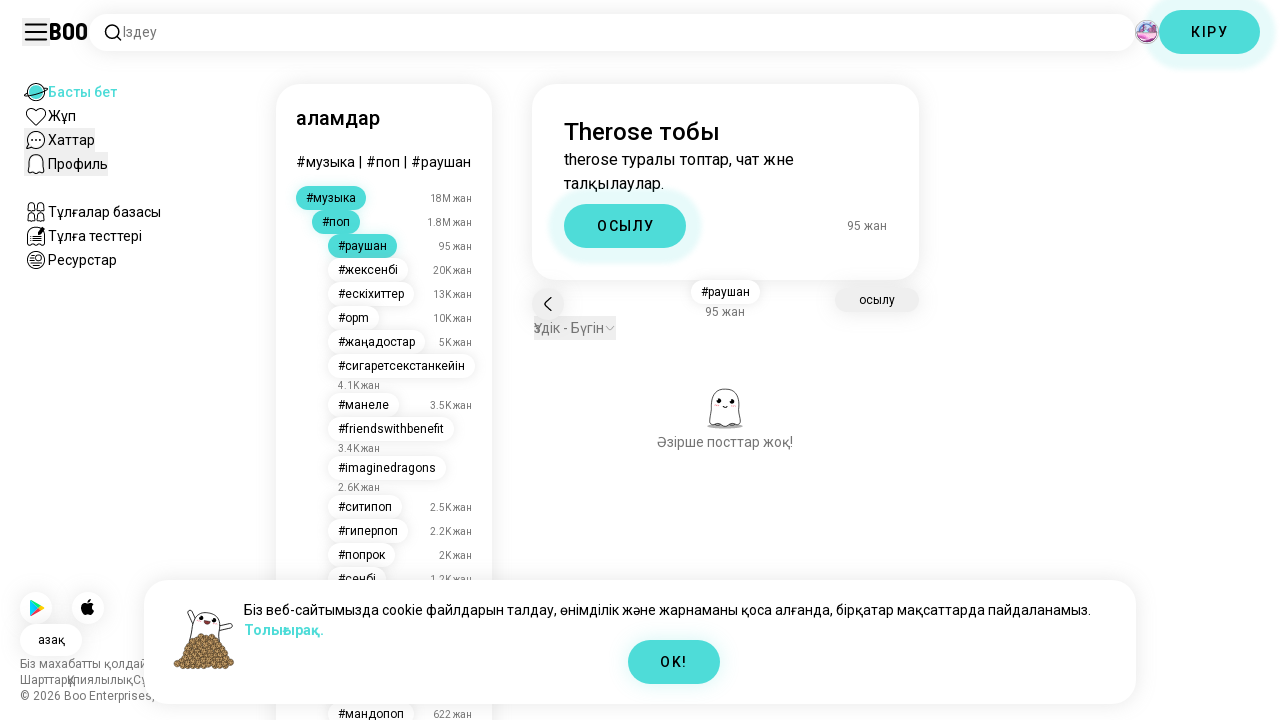

--- FILE ---
content_type: text/html; charset=utf-8
request_url: https://boo.world/kk/u/therose
body_size: 148415
content:
<!DOCTYPE html><html lang="kk"><head><meta charSet="utf-8"/><meta name="viewport" content="width=device-width"/><link rel="preload" href="/rive/ghost.riv" as="fetch" crossorigin="anonymous"/><meta itemProp="name"/><meta itemProp="description"/><meta itemProp="url" content="https://boo.world/u/therose"/><meta name="facebook-domain-verification" content="tj6c47zvdbnh8ag8rccetmmoa4pjk4"/><meta name="naver-site-verification" content="b8c6f9a67f92e9196c14e688fb881c0598e670fb"/><title>Therose тобы | Boo Therose ғаламы</title><meta name="robots" content="noindex,nofollow"/><meta name="description" content="Басқа Therose әуесқойларымен кездесуге арналған Boo тобы."/><link rel="alternate" hrefLang="en" href="https://boo.world/u/therose"/><link rel="alternate" hrefLang="af" href="https://boo.world/af/u/therose"/><link rel="alternate" hrefLang="sq" href="https://boo.world/sq/u/therose"/><link rel="alternate" hrefLang="ar" href="https://boo.world/ar/u/therose"/><link rel="alternate" hrefLang="hy" href="https://boo.world/hy/u/therose"/><link rel="alternate" hrefLang="as" href="https://boo.world/as/u/therose"/><link rel="alternate" hrefLang="az" href="https://boo.world/az/u/therose"/><link rel="alternate" hrefLang="eu" href="https://boo.world/eu/u/therose"/><link rel="alternate" hrefLang="be" href="https://boo.world/be/u/therose"/><link rel="alternate" hrefLang="bn" href="https://boo.world/bn/u/therose"/><link rel="alternate" hrefLang="bs" href="https://boo.world/bs/u/therose"/><link rel="alternate" hrefLang="bg" href="https://boo.world/bg/u/therose"/><link rel="alternate" hrefLang="my" href="https://boo.world/my/u/therose"/><link rel="alternate" hrefLang="ca" href="https://boo.world/ca/u/therose"/><link rel="alternate" hrefLang="ceb" href="https://boo.world/ceb/u/therose"/><link rel="alternate" hrefLang="ny" href="https://boo.world/ny/u/therose"/><link rel="alternate" hrefLang="zh-CN" href="https://boo.world/zh-Hans/u/therose"/><link rel="alternate" hrefLang="zh-TW" href="https://boo.world/zh-Hant/u/therose"/><link rel="alternate" hrefLang="co" href="https://boo.world/co/u/therose"/><link rel="alternate" hrefLang="hr" href="https://boo.world/hr/u/therose"/><link rel="alternate" hrefLang="cs" href="https://boo.world/cs/u/therose"/><link rel="alternate" hrefLang="da" href="https://boo.world/da/u/therose"/><link rel="alternate" hrefLang="nl" href="https://boo.world/nl/u/therose"/><link rel="alternate" hrefLang="et" href="https://boo.world/et/u/therose"/><link rel="alternate" hrefLang="fi" href="https://boo.world/fi/u/therose"/><link rel="alternate" hrefLang="tl" href="https://boo.world/fil/u/therose"/><link rel="alternate" hrefLang="fr" href="https://boo.world/fr/u/therose"/><link rel="alternate" hrefLang="fy" href="https://boo.world/fy/u/therose"/><link rel="alternate" hrefLang="gl" href="https://boo.world/gl/u/therose"/><link rel="alternate" hrefLang="ka" href="https://boo.world/ka/u/therose"/><link rel="alternate" hrefLang="de" href="https://boo.world/de/u/therose"/><link rel="alternate" hrefLang="el" href="https://boo.world/el/u/therose"/><link rel="alternate" hrefLang="gu" href="https://boo.world/gu/u/therose"/><link rel="alternate" hrefLang="ht" href="https://boo.world/ht/u/therose"/><link rel="alternate" hrefLang="ha" href="https://boo.world/ha/u/therose"/><link rel="alternate" hrefLang="he" href="https://boo.world/he/u/therose"/><link rel="alternate" hrefLang="hi" href="https://boo.world/hi/u/therose"/><link rel="alternate" hrefLang="hmn" href="https://boo.world/hmn/u/therose"/><link rel="alternate" hrefLang="hu" href="https://boo.world/hu/u/therose"/><link rel="alternate" hrefLang="is" href="https://boo.world/is/u/therose"/><link rel="alternate" hrefLang="ig" href="https://boo.world/ig/u/therose"/><link rel="alternate" hrefLang="id" href="https://boo.world/id/u/therose"/><link rel="alternate" hrefLang="ga" href="https://boo.world/ga/u/therose"/><link rel="alternate" hrefLang="it" href="https://boo.world/it/u/therose"/><link rel="alternate" hrefLang="ja" href="https://boo.world/ja/u/therose"/><link rel="alternate" hrefLang="jv" href="https://boo.world/jv/u/therose"/><link rel="alternate" hrefLang="kn" href="https://boo.world/kn/u/therose"/><link rel="alternate" hrefLang="kk" href="https://boo.world/kk/u/therose"/><link rel="alternate" hrefLang="km" href="https://boo.world/km/u/therose"/><link rel="alternate" hrefLang="rw" href="https://boo.world/rw/u/therose"/><link rel="alternate" hrefLang="ko" href="https://boo.world/ko/u/therose"/><link rel="alternate" hrefLang="ku" href="https://boo.world/ku/u/therose"/><link rel="alternate" hrefLang="ky" href="https://boo.world/ky/u/therose"/><link rel="alternate" hrefLang="lv" href="https://boo.world/lv/u/therose"/><link rel="alternate" hrefLang="lt" href="https://boo.world/lt/u/therose"/><link rel="alternate" hrefLang="lb" href="https://boo.world/lb/u/therose"/><link rel="alternate" hrefLang="mk" href="https://boo.world/mk/u/therose"/><link rel="alternate" hrefLang="mg" href="https://boo.world/mg/u/therose"/><link rel="alternate" hrefLang="ms" href="https://boo.world/ms/u/therose"/><link rel="alternate" hrefLang="ml" href="https://boo.world/ml/u/therose"/><link rel="alternate" hrefLang="mt" href="https://boo.world/mt/u/therose"/><link rel="alternate" hrefLang="mi" href="https://boo.world/mi/u/therose"/><link rel="alternate" hrefLang="mr" href="https://boo.world/mr/u/therose"/><link rel="alternate" hrefLang="mn" href="https://boo.world/mn/u/therose"/><link rel="alternate" hrefLang="ne" href="https://boo.world/ne/u/therose"/><link rel="alternate" hrefLang="no" href="https://boo.world/no/u/therose"/><link rel="alternate" hrefLang="or" href="https://boo.world/or/u/therose"/><link rel="alternate" hrefLang="ps" href="https://boo.world/ps/u/therose"/><link rel="alternate" hrefLang="fa" href="https://boo.world/fa/u/therose"/><link rel="alternate" hrefLang="pl" href="https://boo.world/pl/u/therose"/><link rel="alternate" hrefLang="pt" href="https://boo.world/pt/u/therose"/><link rel="alternate" hrefLang="pa" href="https://boo.world/pa/u/therose"/><link rel="alternate" hrefLang="ro" href="https://boo.world/ro/u/therose"/><link rel="alternate" hrefLang="ru" href="https://boo.world/ru/u/therose"/><link rel="alternate" hrefLang="sm" href="https://boo.world/sm/u/therose"/><link rel="alternate" hrefLang="st" href="https://boo.world/st/u/therose"/><link rel="alternate" hrefLang="sr" href="https://boo.world/sr/u/therose"/><link rel="alternate" hrefLang="sn" href="https://boo.world/sn/u/therose"/><link rel="alternate" hrefLang="sd" href="https://boo.world/sd/u/therose"/><link rel="alternate" hrefLang="si" href="https://boo.world/si/u/therose"/><link rel="alternate" hrefLang="sk" href="https://boo.world/sk/u/therose"/><link rel="alternate" hrefLang="sl" href="https://boo.world/sl/u/therose"/><link rel="alternate" hrefLang="so" href="https://boo.world/so/u/therose"/><link rel="alternate" hrefLang="es" href="https://boo.world/es/u/therose"/><link rel="alternate" hrefLang="su" href="https://boo.world/su/u/therose"/><link rel="alternate" hrefLang="sw" href="https://boo.world/sw/u/therose"/><link rel="alternate" hrefLang="sv" href="https://boo.world/sv/u/therose"/><link rel="alternate" hrefLang="tg" href="https://boo.world/tg/u/therose"/><link rel="alternate" hrefLang="ta" href="https://boo.world/ta/u/therose"/><link rel="alternate" hrefLang="tt" href="https://boo.world/tt/u/therose"/><link rel="alternate" hrefLang="te" href="https://boo.world/te/u/therose"/><link rel="alternate" hrefLang="th" href="https://boo.world/th/u/therose"/><link rel="alternate" hrefLang="tr" href="https://boo.world/tr/u/therose"/><link rel="alternate" hrefLang="tk" href="https://boo.world/tk/u/therose"/><link rel="alternate" hrefLang="uk" href="https://boo.world/uk/u/therose"/><link rel="alternate" hrefLang="ur" href="https://boo.world/ur/u/therose"/><link rel="alternate" hrefLang="ug" href="https://boo.world/ug/u/therose"/><link rel="alternate" hrefLang="uz" href="https://boo.world/uz/u/therose"/><link rel="alternate" hrefLang="vi" href="https://boo.world/vi/u/therose"/><link rel="alternate" hrefLang="cy" href="https://boo.world/cy/u/therose"/><link rel="alternate" hrefLang="xh" href="https://boo.world/xh/u/therose"/><link rel="alternate" hrefLang="yi" href="https://boo.world/yi/u/therose"/><link rel="alternate" hrefLang="yo" href="https://boo.world/yo/u/therose"/><link rel="alternate" hrefLang="zu" href="https://boo.world/zu/u/therose"/><meta name="twitter:card" content="summary"/><meta property="og:title" content="Therose тобы | Boo Therose ғаламы"/><meta property="og:description" content="Басқа Therose әуесқойларымен кездесуге арналған Boo тобы."/><meta property="og:url" content="https://boo.world/kk/u/therose"/><meta property="og:type" content="website"/><meta property="og:image" content="https://boo.world/boo_logo.png"/><meta property="og:site_name" content="Boo"/><link rel="canonical" href="https://boo.world/kk/u/therose"/><meta http-equiv="x-ua-compatible" content="IE=edge; chrome=1"/><link rel="preconnect" href="https://images.prod.boo.dating"/><link rel="preconnect" href="https://firebase.googleapis.com"/><link rel="preconnect" href="https://api.prod.boo.dating"/><link rel="icon" href="/icon.png"/><script type="application/ld+json">{"@context":"https://schema.org","@type":"BreadcrumbList","itemListElement":[{"@type":"ListItem","position":1,"item":"https://boo.world/kk","name":"Ғаламдар"},{"@type":"ListItem","position":2,"item":"https://boo.world/kk/u/music","name":"Music"},{"@type":"ListItem","position":3,"item":"https://boo.world/kk/u/pop","name":"Pop"},{"@type":"ListItem","position":4,"item":"https://boo.world/kk/u/therose","name":"Therose"}]}</script><meta name="next-head-count" content="129"/><link rel="preload" href="/_next/static/media/47cbc4e2adbc5db9-s.p.woff2" as="font" type="font/woff2" crossorigin="anonymous" data-next-font="size-adjust"/><link rel="preload" href="/_next/static/media/fc6b63228560184b-s.p.otf" as="font" type="font/otf" crossorigin="anonymous" data-next-font="size-adjust"/><link rel="preload" href="/_next/static/css/4a7edc37116278b7.css" as="style"/><link rel="stylesheet" href="/_next/static/css/4a7edc37116278b7.css" data-n-g=""/><link rel="preload" href="/_next/static/css/290e4d30695bdc8b.css" as="style"/><link rel="stylesheet" href="/_next/static/css/290e4d30695bdc8b.css" data-n-p=""/><noscript data-n-css=""></noscript><script defer="" nomodule="" src="/_next/static/chunks/polyfills-c67a75d1b6f99dc8.js"></script><script src="/_next/static/chunks/webpack-00ec5d89275ccbc9.js" defer=""></script><script src="/_next/static/chunks/framework-ca706bf673a13738.js" defer=""></script><script src="/_next/static/chunks/main-f06a5c9ec2ff76ad.js" defer=""></script><script src="/_next/static/chunks/pages/_app-4e33181c262feabb.js" defer=""></script><script src="/_next/static/chunks/5c0b189e-42a343836465e8f3.js" defer=""></script><script src="/_next/static/chunks/1664-d6695647d74e7640.js" defer=""></script><script src="/_next/static/chunks/2033-aa64a5c128bb71d6.js" defer=""></script><script src="/_next/static/chunks/511-d71ae0c6f8e9dd1c.js" defer=""></script><script src="/_next/static/chunks/2180-e38ec6c719f6b906.js" defer=""></script><script src="/_next/static/chunks/8190-1ec4fb369db60dd0.js" defer=""></script><script src="/_next/static/chunks/3053-3aca9a13c0f4dff3.js" defer=""></script><script src="/_next/static/chunks/3067-8d0251b5b0f288b9.js" defer=""></script><script src="/_next/static/chunks/7908-8fae9e2a039ce2b4.js" defer=""></script><script src="/_next/static/chunks/8834-3381eb4dc1f67263.js" defer=""></script><script src="/_next/static/chunks/9754-2fe1acf910eb4240.js" defer=""></script><script src="/_next/static/chunks/pages/u/%5BinterestName%5D-f314c9b43370a51b.js" defer=""></script><script src="/_next/static/4c8b53244df3c9e795ed736abe6ba485898d463d/_buildManifest.js" defer=""></script><script src="/_next/static/4c8b53244df3c9e795ed736abe6ba485898d463d/_ssgManifest.js" defer=""></script></head><body><div id="__next"><div dir="ltr" class="__className_0cb770 __variable_2b0888"><a id="skip-to-content" href="#main-content" class="skip-link">Негізгі мазмұнға өту</a><div id="_rht_toaster" style="position:fixed;z-index:9999;top:16px;left:16px;right:16px;bottom:16px;pointer-events:none;padding:0;inset:0"></div><div class="relative h-screen overflow-hidden"><div class="absolute top-1/2 left-1/2 -translate-x-1/2 -translate-y-1/2 pointer-events-none z-50"><div class="relative w-[2.125rem] h-[2.125rem]"><div class="absolute top-1/2 left-1/2 -translate-x-1/2 -translate-y-1/2 duration-500 w-[2.125rem] h-[2.125rem] opacity-0"><div class="inline-block animate-spin border-[6px] rounded-full border-black w-[2.125rem] h-[2.125rem] border-r-transparent" role="status"></div></div><div class="absolute top-1/2 left-1/2 -translate-x-1/2 -translate-y-1/2 duration-500 w-8 h-8 opacity-0"><div class="inline-block animate-spin border-4 rounded-full border-accent w-8 h-8 border-r-transparent" role="status"></div></div></div></div><div class="fixed h-16 top-0 left-0 w-full py-5 flex items-center pe-5 ps-[1.375rem] z-30 gap-x-3 bg-primary"><button aria-label="Бүйір Тақта Қосу/Өшіру" id="hamburger" class="h-7 w-7 cursor-pointer hover:scale-105 active:scale-99 duration-500 min-w-[28px]"><svg aria-hidden="true" xmlns="http://www.w3.org/2000/svg" viewBox="0 0 30 30"><path stroke="rgb(var(--primary-color-dark))" stroke-linecap="round" stroke-miterlimit="10" stroke-width="2" d="M4 7h22M4 15h22M4 23h22" class="transition duration-500"></path></svg></button><a id="booLogo" aria-label="Басты бет" href="/kk"><p class="font-budokan text-2xl hover:scale-105 active:scale-99 duration-500">Boo</p></a><div class="relative flex-grow" data-headlessui-state=""><button class="flex items-center gap-x-2 bg-primary shadow px-3.5 py-2 rounded-3xl cursor-text w-full text-left" aria-label="Қызығушылықтарды іздеу" id="searchInterests" type="button" aria-haspopup="menu" aria-expanded="false" data-headlessui-state=""><div class="min-w-[14px]"><svg aria-hidden="true" xmlns="http://www.w3.org/2000/svg" width="20" height="21" fill="none" class="duration-500 stroke-primary-dark "><path stroke-linecap="round" stroke-linejoin="round" stroke-width="1.5" d="m17.5 17.941-3.625-3.625m1.958-4.708a6.667 6.667 0 1 1-13.333 0 6.667 6.667 0 0 1 13.333 0Z"></path></svg></div><span class="text-sm text-gray">Іздеу</span></button></div><div class="relative h-6 w-6" data-headlessui-state=""><button aria-label="Өлшемдер" class="absolute h-6 w-6 false md:-translate-x-0 transition-transform cursor-pointer hover:scale-105 active:scale-99 duration-700 ease-in-out z-40 rounded-full false focus:outline-none focus-visible:outline-none" id="headlessui-menu-button-:R3mlam:" type="button" aria-haspopup="menu" aria-expanded="false" data-headlessui-state=""><div class="" style="width:100%;height:100%"><canvas style="vertical-align:top;width:0;height:0"></canvas></div></button></div><div class="hidden md:block"><div class="hidden sm:block"><button class=" bg-accent shadow shadow-accent-light animated-shadow px-8 py-3 rounded-full text-center w-fit undefined cursor-pointer hover:scale-103 active:scale-99 duration-500 text-sm font-medium undefined text-black tracking-widest">КІРУ</button></div></div></div><nav class="fixed overflow-y-scroll top-16 left-0 bottom-0 w-64 transition-all duration-500 ease-in-out bg-primary lg:shadow-none transform py-4 flex flex-col justify-between ps-5 -translate-x-full lg:translate-x-0 z-20 scrollbar-hide"><div class="flex flex-col gap-y-6 ps-1 false"><div class="sm:hidden"><button class=" bg-accent shadow shadow-accent-light animated-shadow px-8 py-3 rounded-full text-center w-fit undefined cursor-pointer hover:scale-103 active:scale-99 duration-500 text-sm font-medium undefined text-black tracking-widest">КІРУ</button></div><a href="/kk"><div class="flex items-center gap-x-4 hover:scale-103 active:scale-99 duration-500 w-fit"><div class="w-6 h-6 min-w-[1.5rem]"><svg aria-hidden="true" xmlns="http://www.w3.org/2000/svg" xml:space="preserve" viewBox="0 0 1000 1000"><circle cx="500.3" cy="504.1" r="290.8" fill="#4EDCD8"></circle><path fill="rgb(var(--primary-color-dark))" d="M500.8 881.8c-51 0-100.4-10-147-29.7-45-19-85.3-46.2-120-80.9s-61.9-75-80.9-120c-19.7-46.6-29.7-96-29.7-147s10-100.4 29.7-147c19-45 46.2-85.3 80.9-120s75-61.9 120-80.9c46.6-19.7 96-29.7 147-29.7s100.4 10 147 29.7c45 19 85.3 46.2 120 80.9s61.9 75 80.9 120c19.7 46.6 29.7 96 29.7 147s-10 100.4-29.7 147c-19 45-46.2 85.3-80.9 120s-75 61.9-120 80.9c-46.6 19.7-96 29.7-147 29.7zm0-715.1c-186.1 0-337.5 151.4-337.5 337.5s151.4 337.5 337.5 337.5 337.5-151.4 337.5-337.5-151.4-337.5-337.5-337.5z"></path><path fill="rgb(var(--primary-color-dark))" d="M98.1 685.1c-11.8 0-22.6-.5-32.2-1.4-13.8-1.4-55.8-5.5-64.4-35.1-8.6-29.6 24.8-55.5 35.8-64 22.6-17.6 56.1-37 99.6-57.9l17.3 36.1C64 606.2 45 630.3 41.2 637.2c6.9 3.8 35.8 14.1 135.3 2.6 93.8-10.8 215.2-36.9 341.8-73.4 127.1-36.7 244-79.5 329.2-120.5 89.6-43.1 108.4-67.1 112.3-73.9-6.9-3.8-35.6-14-134.2-2.7l-4.5-39.8c47.6-5.4 86-6.7 114.4-3.9 13.7 1.4 55.5 5.5 64 35s-24.6 55.3-35.5 63.8c-22.5 17.5-55.8 36.9-99 57.7-87.1 41.9-206.2 85.5-335.4 122.8-128.7 37.1-252.4 63.7-348.3 74.7-32 3.7-59.8 5.5-83.2 5.5z"></path></svg></div><div style="opacity:1"><p class="text-sm line-clamp-1 transition-opacity duration-500 ease-in-out opacity-100 text-accent font-medium">Басты бет</p></div></div></a><a href="/kk/match"><div class="flex items-center gap-x-4 hover:scale-103 active:scale-99 duration-500 w-fit"><div class="w-6 h-6 min-w-[1.5rem]"><svg aria-hidden="true" xmlns="http://www.w3.org/2000/svg" xml:space="preserve" viewBox="0 0 1000 1000"><path fill="rgb(var(--primary-color-dark))" d="M500.7 896.6c-17.3 0-33.7-6.8-45.9-19L180.4 603.3C131.6 554.4 99.8 501.5 86 446.1c-12.5-50.3-9.3-100.7 9.3-145.8 16.3-39.4 43.6-72.8 79-96.4 36.1-24.2 78.8-37 123.4-37 49.6 0 123.9 15.8 203 88.4 78-71.6 151.6-87.1 200.7-87.1 44.8 0 87.6 12.9 123.9 37.3 35.5 23.8 63 57.4 79.4 97 18.6 44.9 21.9 95 9.6 145-13.6 55-45 107.5-93.4 155.8L546.6 877.6c-12.3 12.2-28.6 19-45.9 19zM297.7 207c-73.1 0-138 42.7-165.4 108.7-33.5 81-5 177.9 76.4 259.3L483 849.3c4.7 4.7 11 7.3 17.6 7.3 6.7 0 12.9-2.6 17.6-7.3L792.6 575c80.4-80.4 108.5-176.6 75.1-257.2-27.6-66.5-92.9-109.6-166.3-109.6-63.9 0-128.4 30.8-186.6 88.9l-14.1 14.1-14.1-14.1C427.5 238.2 362.2 207 297.7 207z"></path><path fill="rgb(var(--primary-color))" d="M297.7 250.1c-28.7 0-56 8.1-78.9 23.4-22.2 14.9-39.3 35.8-49.6 60.6-12 29.1-14 62.2-5.6 95.8 10.3 41.1 34.9 81.5 73.4 119.9l249.4 249.4c7.9 7.9 20.6 7.9 28.5 0l249.4-249.4c37.9-37.9 62.2-77.7 72.3-118.4 8.2-33.3 6.2-66.2-5.8-95.2-10.4-25-27.7-46.2-50-61.2-23.1-15.5-50.5-23.7-79.3-23.7-34.1 0-87.1 11.5-146.6 66L500.8 367l-54.1-49.7c-60.7-55.6-114.5-67.2-149-67.2z"></path></svg></div><div style="opacity:1"><p class="text-sm line-clamp-1 transition-opacity duration-500 ease-in-out opacity-100 false">Жұп</p></div></div></a><button class="flex items-center gap-x-4 hover:scale-103 active:scale-99 duration-500 w-fit cursor-pointer"><div class="w-6 h-6 min-w-[1.5rem] relative"><svg aria-hidden="true" xmlns="http://www.w3.org/2000/svg" xml:space="preserve" viewBox="0 0 1000 1000"><circle cx="500.3" cy="499.1" r="290.8" fill="rgb(var(--primary-color))"></circle><path fill="rgb(var(--primary-color-dark))" d="M847.2 351.9c-19-44.8-46.1-85.1-80.7-119.6-34.6-34.6-74.8-61.7-119.7-80.7C600.5 132 551.2 122 500.3 122c-50.8 0-100.1 10-146.5 29.6-44.8 19-85.1 46.1-119.6 80.7-34.6 34.6-61.7 74.8-80.7 119.6-19.6 46.4-29.6 95.7-29.6 146.5s10 100.1 29.6 146.5c4.3 10.1 9 20 14.1 29.7 8.1 15.2 17.1 29.8 27.2 43.8 2.1-3.7 4.2-7.5 6.5-11.5 5.3-9.3 10.5-18.5 15.6-27.4-9.5-14.8-17.9-30.5-25-46.8-18-41.2-28-86.6-28-134.3 0-185.5 150.9-336.5 336.5-336.5 185.5 0 336.5 150.9 336.5 336.5 0 185.5-150.9 336.5-336.5 336.5-48 0-93.7-10.1-135.1-28.3-18.6-8.2-36.3-18-52.9-29.2-7.8 2.7-15.7 5.4-23.6 8.1-7.9 2.7-15.5 5.2-22.7 7.6 14.8 11.8 30.5 22.5 46.9 31.9 13.2 7.6 26.8 14.3 40.9 20.3 46.4 19.6 95.7 29.6 146.5 29.6s100.1-10 146.5-29.6c44.8-19 85.1-46.1 119.7-80.7s61.7-74.8 80.7-119.6c19.6-46.4 29.6-95.7 29.6-146.5-.1-50.9-10.1-100.2-29.7-146.6z"></path><path fill="rgb(var(--primary-color-dark))" d="M365.3 806.6c-16.3 5.9-34.1 12.2-52.4 18.4-5.5 1.9-11.1 3.8-16.7 5.7-45.1 15.2-82.5 26.7-111.2 34.1-29.4 7.6-47.8 10.4-60.2 10.4-9.1 0-15-1.5-19.8-3.8-7.2-3.5-12.3-9.4-14.6-16.7-3.5-11.4-1.6-27.2 18.9-70.6 11.3-23.9 27.6-55 48.6-92.3 3.3-5.8 6.5-11.5 9.8-17.3 8.4-14.7 16.6-28.9 24.3-41.9 7.1 16.3 15.5 32 25 46.8-5.1 8.9-10.4 18.1-15.6 27.4-2.2 3.9-4.4 7.8-6.5 11.5-34.3 61.4-49.3 93.6-55.7 110.3 18.1-3 54.6-11.6 127-35.6 7.2-2.4 14.8-4.9 22.7-7.6 8-2.7 15.9-5.4 23.6-8.1 16.5 11.3 34.2 21.1 52.8 29.3z"></path><circle fill="rgb(var(--primary-color-dark))" cx="337.5" cy="499.9" r="40.3"></circle><circle fill="rgb(var(--primary-color-dark))" cx="499.6" cy="499.5" r="40.3"></circle><circle fill="rgb(var(--primary-color-dark))" cx="661.6" cy="499.5" r="40.3"></circle></svg></div><div style="opacity:1"><p class="text-sm line-clamp-1 transition-opacity duration-500 ease-in-out opacity-100 false">Хаттар</p></div></button><button class="flex items-center gap-x-4 cursor-pointer hover:scale-103 active:scale-99 duration-500 w-fit"><div class="w-6 h-6 min-w-[1.5rem]"><svg aria-hidden="true" xmlns="http://www.w3.org/2000/svg" xml:space="preserve" viewBox="0 0 1000 1000"><path fill="rgb(var(--primary-color))" d="M360.8 776.2c36.1 0 66.8 12.7 91.3 37.8 16.5 16.9 33.5 23.6 43.2 26.1 1.8.5 6.2.7 8.9-.1 8.5-2.7 28-10.4 43.3-26.1 24.5-25 55.2-37.7 91.2-37.7 38.8 0 73.5 15.3 96.5 25.5 2.2 1 8.4 3.7 10.9 4.7.2.1.3.1.5.1.9.2 2.1.5 3.3.8.5.1 1.1 0 1.7-.1 1.2-.3 2.2-1 3.1-1.8 8.9-8.2 10.1-10.8 9.6-25.7-.3-9.1-8.3-48.8-13.1-72.5-9.6-47.7-19.5-96.9-20.2-126.2-.4-15.1-.3-34.5-.2-57 .2-42.5.5-95.4-2.9-127.7-5.5-51.9-19.8-100.5-38.3-130-23.7-38-50.4-61.4-86.3-75.9-35.8-14.5-84.4-15.6-98.4-15.6h-10.4c-14 0-62.7 1.1-98.4 15.6-36 14.5-62.6 38-86.3 75.9-18.4 29.5-33.2 79.3-38.6 130-3.1 28.8-4.3 78.7-3.2 127.2v.6c0 8.7.1 16.8.2 24.6.1 12.3.2 22.9 0 32.2-.7 27.9-9.1 71.7-20 126.1-4.1 20.5-12.6 63-13 72.5-.5 14.8.7 17.5 9.7 25.7.9.8 2 1.5 3.1 1.8.6.2 1.2.3 1.7.2 1.2-.3 2.4-.6 3.4-.8.2 0 .3-.1.4-.1 2.5-1 8.7-3.7 10.9-4.7 22.8-10.1 57.5-25.4 96.4-25.4z"></path><path fill="rgb(var(--primary-color-dark))" d="M500.6 921h-.4c-2.3-.1-56.3-2.5-104.3-51.6-9.2-9.4-20-13.7-34.1-13.7-22 0-46.4 10.8-64.2 18.6-9.3 4.1-16.7 7.4-23.2 9-10.2 2.5-19.5 4.6-29.6 4.6-18.3 0-34.3-7.1-51.8-22.9-27.9-25.3-38.2-50.2-36.8-88.8.6-15.6 7.1-47.9 14.6-85.4 8.5-42.2 18.1-90.1 18.7-112.5.4-13.9.2-33.7.1-54.6-.3-44.5-.6-99.8 3.3-136.5 3.2-30.4 14.6-107.3 50-163.9 32.8-52.5 72.3-86.7 124.2-107.7 47.8-19.3 105.7-21.4 128.3-21.4 2.6 0 4.4 0 5.3.1h5.1c22.7 0 80.6 2.1 128.4 21.4 51.9 21 91.4 55.2 124.2 107.7 35.4 56.7 46.8 133.5 50 163.9 3.9 36.7 3.6 92 3.3 136.5-.1 20.9-.2 40.6.1 54.5.6 22.3 10.2 70.2 18.7 112.5 7.5 37.5 14 69.8 14.6 85.4 1.4 38.6-8.9 63.5-36.8 88.8-17.5 15.9-33.4 22.9-51.7 22.9-10 0-19.3-2.1-29.5-4.6-6.5-1.6-13.9-4.9-23.3-9-17.8-7.9-42.2-18.7-64.1-18.7-14.1 0-24.9 4.4-34.1 13.7-49 50.1-99.1 51.7-104.7 51.7h-.3zM361.8 815.6c24.9 0 46 8.7 62.7 25.7 34.6 35.4 71.9 39.2 76.8 39.6 4.2-.2 39.8-2.8 75.8-39.7 16.7-17.1 37.8-25.7 62.6-25.7 30.4 0 60.4 13.3 80.3 22.1 6.7 3 13.6 6 16.7 6.8 7.6 1.9 14.4 3.4 19.9 3.4 5.7 0 12.7-1.5 24.8-12.5 18.9-17.2 24.7-31.2 23.7-57.7-.4-12.3-7.2-46.2-13.8-79-9.2-46-18.8-93.5-19.4-119.3-.4-14.5-.3-33.6-.1-55.8.2-43.5.5-97.6-3.1-132.1-6.1-57.6-22.6-112.5-44.2-147-28.5-45.6-61-73.9-105.3-91.8-42.5-17.2-97.5-18.5-113.4-18.5h-10.3c-15.9 0-70.9 1.3-113.3 18.5-44.3 17.9-76.7 46.2-105.3 91.8-21.5 34.4-38 89.4-44.2 147-3.7 34.4-3.4 88.6-3.1 132 .1 22.2.2 41.3-.1 55.8-.7 25.8-10.2 73.3-19.4 119.3-6.6 32.8-13.4 66.6-13.8 79-1 26.5 4.8 40.5 23.8 57.7 12.1 11 19.1 12.6 24.9 12.6 5.5 0 12.3-1.6 19.9-3.5 3.1-.8 10-3.8 16.7-6.8 19.7-8.6 49.8-21.9 80.2-21.9z"></path></svg></div><div style="opacity:1"><p class="text-sm line-clamp-1 transition-opacity duration-500 ease-in-out opacity-100 false">Профиль</p></div></button><a href="/kk/database"><div class="flex items-center gap-x-4 mt-6 hover:scale-103 active:scale-99 duration-500 w-fit"><div class="w-6 h-6 min-w-[1.5rem]"><svg aria-hidden="true" xmlns="http://www.w3.org/2000/svg" xml:space="preserve" viewBox="0 0 1000 1000"><path fill="rgb(var(--primary-color-dark))" d="M309.7 486.8H308.4c-5.3 0-15.9-.8-27-6.4-4.9-2.4-9.2-5.6-15.9-10.6-7.4-5.5-10.7-7.8-12.3-8.7-3.5-1-7.2-2-9.5-2h-.2c-12 5.8-26.2 11.9-41.6 11.9-12.5 0-24-4-33.3-11.5-16.6-13.5-31.3-30.9-25.7-67.3 1.7-11.2 4.3-24.8 6.9-38 2.4-12.3 4.6-23.9 5.6-30.8 1.7-12.5 1.7-15.3 1.4-37.5V283c-.4-32.3.3-69.2 13.2-98.9 15.6-36 36.9-60.5 65.3-74.9 28-14.1 63-15.2 73-15.2h1.4c10 0 45 1.1 72.9 15.2 28.7 14.5 49.4 38.3 65.2 74.9 12.8 29.7 13.5 66.7 13.2 98.9v2.5c-.3 22.4-.3 25.3 1.4 37.9 1 6.9 3.2 18.5 5.6 30.8 2.6 13.2 5.2 26.9 6.9 38.1 5.5 36.4-9.1 53.9-25.7 67.3-9.4 7.6-20.9 11.5-33.3 11.5-15.5 0-29.6-6.1-41.6-11.9h-.2c-2.3 0-6 1-9.5 2-1.5.9-4.9 3.2-12.2 8.6-6.7 5-11 8.2-15.9 10.6-11.1 5.5-21.6 6.4-26.8 6.4zm-.7-40h.6c1.4 0 5.1-.2 9-2.2 1.9-1 6-4 9.8-6.9 12.7-9.5 18-12.8 23-14.4l.7-.2c6-1.8 13.5-4 21.9-4 6.2 0 12 1.3 17.2 3.8 8.5 4.1 17.4 8.1 24.6 8.1 4.4 0 6.8-1.5 8.2-2.6 8.8-7.1 14.2-11.5 11.3-30.2-1.6-10.4-4.1-23.6-6.6-36.4-2.5-12.8-4.8-25-5.9-32.9-2.1-15.6-2.1-21-1.8-43.8v-2.5c.3-28.2-.1-60.1-9.9-82.6-11.9-27.5-26.7-45-46.6-55.1-21-10.6-51.4-10.9-54.8-10.9h-1.4c-3.4 0-34 .3-55 10.9-19.7 10-35 28-46.7 55.1-9.8 22.6-10.2 54.5-9.9 82.6v2.9c.3 22.6.3 28-1.8 43.4-1.1 8-3.5 20.1-5.9 32.9-2.5 12.9-5.1 26.1-6.6 36.5-2.8 18.8 2.5 23.1 11.3 30.3 1.4 1.1 3.8 2.6 8.2 2.6 7.2 0 16.1-4 24.6-8.1 5.2-2.5 11-3.8 17.2-3.8 8.4 0 15.9 2.2 21.9 4l.7.2c5 1.6 10.4 5 23.1 14.5 3.9 2.9 7.9 5.9 9.8 6.9 3.9 1.9 7.7 2.2 9.1 2.2l.7-.3z"></path><path fill="rgb(var(--primary-color))" d="M243.8 376.1c14.2 0 25.7 3.4 33.3 5.6l1.3.4c9.1 2.9 17 7.6 25.9 13.9 2.8 2 6.6 2 9.4 0 8.9-6.3 16.8-11 25.8-13.9l1.3-.4c7.6-2.3 19.1-5.7 33.3-5.7 2.3 0 4.5.1 6.7.3 5.4.4 9.8-4.3 8.7-9.6 0-.1 0-.2-.1-.3-2.6-13.4-5.1-26.1-6.3-35.2-2.5-18.5-2.5-25.7-2.2-49.7V279c.2-17.4.6-49.7-6.6-66.3-8-18.4-16.8-29.6-27.9-35.2-9-4.5-26.8-6.6-36.7-6.6h-1.6c-9.9 0-27.8 2.1-36.8 6.6-11 5.6-20.2 17.1-28 35.2-7.2 16.6-6.8 48.9-6.6 66.3v3c.3 23.8.3 30.9-2.2 49.3-1.3 9.1-3.7 21.7-6.3 35.1v.1c0 .1 0 .2-.1.4-1 5.3 3.3 10.1 8.7 9.6 2.4-.3 4.7-.4 7-.4zM625.2 376.1c14.2 0 25.7 3.4 33.3 5.6l1.3.4c9.1 2.9 17 7.6 25.9 13.9 2.8 2 6.6 2 9.4 0 8.9-6.3 16.8-11 25.8-13.9l1.3-.4c7.6-2.3 19.1-5.7 33.3-5.7 2.3 0 4.5.1 6.7.3 5.4.4 9.8-4.3 8.7-9.6 0-.1 0-.2-.1-.3-2.6-13.4-5.1-26.1-6.3-35.2-2.5-18.5-2.5-25.7-2.2-49.7V279c.2-17.4.6-49.7-6.6-66.3-8-18.4-16.8-29.6-27.9-35.2-9-4.5-26.8-6.6-36.7-6.6h-1.6c-9.9 0-27.8 2.1-36.8 6.6-11 5.6-20.2 17.1-28 35.2-7.2 16.6-6.8 48.9-6.6 66.3v3c.3 23.8.3 30.9-2.2 49.3-1.3 9.1-3.7 21.7-6.3 35.1v.1c0 .1 0 .2-.1.4-1 5.3 3.3 10.1 8.7 9.6 2.5-.3 4.7-.4 7-.4zM243.8 802.3c14.2 0 25.7 3.4 33.3 5.6l1.3.4c9.1 2.9 17 7.6 25.9 13.9 2.8 2 6.6 2 9.4 0 8.9-6.3 16.8-11 25.8-13.9l1.3-.4c7.6-2.3 19.1-5.7 33.3-5.7 2.3 0 4.5.1 6.7.3 5.4.4 9.8-4.3 8.7-9.6 0-.1 0-.2-.1-.3-2.6-13.4-5.1-26.1-6.3-35.2-2.5-18.5-2.5-25.7-2.2-49.7v-2.5c.2-17.4.6-49.7-6.6-66.3-8-18.4-16.8-29.6-27.9-35.2-9-4.5-26.8-6.6-36.7-6.6h-1.6c-9.9 0-27.8 2.1-36.8 6.6-11 5.6-20.2 17.1-28 35.2-7.2 16.6-6.8 48.9-6.6 66.3v3c.3 23.8.3 30.9-2.2 49.3-1.3 9.1-3.7 21.7-6.3 35.1v.1c0 .1 0 .2-.1.4-1 5.3 3.3 10.1 8.7 9.6 2.4-.3 4.7-.4 7-.4zM625.2 802.3c14.2 0 25.7 3.4 33.3 5.6l1.3.4c9.1 2.9 17 7.6 25.9 13.9 2.8 2 6.6 2 9.4 0 8.9-6.3 16.8-11 25.8-13.9l1.3-.4c7.6-2.3 19.1-5.7 33.3-5.7 2.3 0 4.5.1 6.7.3 5.4.4 9.8-4.3 8.7-9.6 0-.1 0-.2-.1-.3-2.6-13.4-5.1-26.1-6.3-35.2-2.5-18.5-2.5-25.7-2.2-49.7v-2.5c.2-17.4.6-49.7-6.6-66.3-8-18.4-16.8-29.6-27.9-35.2-9-4.5-26.8-6.6-36.7-6.6h-1.6c-9.9 0-27.8 2.1-36.8 6.6-11 5.6-20.2 17.1-28 35.2-7.2 16.6-6.8 48.9-6.6 66.3v3c.3 23.8.3 30.9-2.2 49.3-1.3 9.1-3.7 21.7-6.3 35.1v.1c0 .1 0 .2-.1.4-1 5.3 3.3 10.1 8.7 9.6 2.5-.3 4.7-.4 7-.4z"></path><path fill="rgb(var(--primary-color-dark))" d="M691.1 486.8h-.6c-5 .1-16-.6-27.6-6.4-4.9-2.4-9.2-5.6-15.9-10.6-7.4-5.5-10.7-7.8-12.3-8.7-3.4-1-7.1-2-9.5-2h-.2c-12 5.8-26.1 11.9-41.6 11.9-12.5 0-24-4-33.3-11.5-16.6-13.5-31.3-30.9-25.7-67.4 1.7-11.2 4.4-24.9 6.9-38.1 2.4-12.3 4.6-23.9 5.6-30.8 1.7-12.5 1.7-15.4 1.4-37.5v-2.9c-.4-32.2.3-69.2 13.2-98.9 15.6-36 36.9-60.5 65.3-74.9 28-14.1 63-15.2 73-15.2h1.4c10 0 45 1.1 72.9 15.2 28.7 14.5 49.4 38.3 65.2 74.9 12.8 29.7 13.5 66.7 13.2 98.9v2.5c-.3 22.4-.3 25.3 1.4 37.9.9 6.9 3.2 18.5 5.6 30.7v.1c2.6 13.2 5.2 26.8 6.9 38 5.5 36.4-9.1 53.9-25.7 67.3-9.4 7.6-20.9 11.5-33.4 11.5-15.5 0-29.6-6.1-41.6-11.9h-.2c-2.3 0-6 1-9.5 2-1.5.9-4.9 3.2-12.2 8.6-6.7 5-11 8.2-15.9 10.6-11 5.8-21.5 6.7-26.8 6.7zm-.6-40h.6c1.4 0 5.1-.2 9-2.2 1.9-1 6-4 9.8-6.9 12.7-9.5 18-12.8 23-14.4l.7-.2c6-1.8 13.5-4 21.9-4 6.2 0 12 1.3 17.2 3.8 8.5 4.1 17.4 8.1 24.6 8.1 3.4 0 5.9-.8 8.2-2.6 8.8-7.1 14.2-11.5 11.3-30.2-1.6-10.4-4.1-23.6-6.6-36.4l19.6-3.9-19.6 3.8c-2.5-12.8-4.8-24.9-5.9-32.9-2.1-15.5-2.1-21-1.8-43.8v-2.5c.3-28.2-.1-60.1-9.9-82.6-11.9-27.5-26.7-45-46.6-55.1-21-10.6-51.4-10.9-54.8-10.9h-1.4c-3.4 0-34 .3-55 10.9-19.7 10-35 28-46.7 55.1-9.8 22.6-10.2 54.5-9.9 82.6v2.9c.3 22.6.3 28-1.8 43.4-1.1 8-3.5 20.1-5.9 32.9-2.5 12.8-5.1 26.1-6.6 36.5-2.8 18.8 2.5 23.1 11.3 30.3 1.4 1.1 3.8 2.6 8.2 2.6 7.2 0 16.1-4 24.6-8.1 5.2-2.5 11-3.8 17.2-3.8 8.4 0 15.9 2.2 21.9 4l.7.2c5 1.6 10.4 5 23.1 14.4 3.9 2.9 7.9 5.9 9.8 6.9 3.9 2 7.7 2.2 9.1 2.2l.7-.1zM691.1 907c-.2 0-.4-.1-.7-.1h-.7c-5.3 0-15.9-.9-27-6.4-4.9-2.4-9.2-5.6-15.9-10.6-7.4-5.5-10.7-7.8-12.3-8.7-3.4-1-7.1-2.1-9.5-2.1h-.2c-12 5.8-26.2 11.9-41.6 11.9-12.5 0-24-4-33.3-11.5-16.6-13.5-31.3-30.9-25.7-67.4 1.7-11.2 4.4-24.9 6.9-38.1 2.4-12.3 4.6-23.9 5.6-30.8 1.7-12.5 1.7-15.4 1.4-37.5v-2.9c-.4-32.2.3-69.2 13.2-98.9 15.6-36 36.9-60.5 65.3-74.9 28-14.1 63-15.2 73-15.2h1.4c10 0 45 1.1 72.9 15.3 28.7 14.5 49.4 38.3 65.2 74.9 12.8 29.7 13.5 66.7 13.2 98.9v2.5c-.3 22.4-.3 25.3 1.4 37.9.9 6.9 3.2 18.5 5.6 30.7v.2c2.6 13.2 5.2 26.8 6.9 38 5.5 36.4-9.1 53.9-25.7 67.3-9.4 7.6-20.9 11.5-33.4 11.5-15.5 0-29.6-6.1-41.6-11.9h-.2c-2.3 0-6 1-9.5 2-1.5.9-4.9 3.2-12.2 8.6-6.7 5-11 8.3-15.9 10.7-10.8 5.7-21.3 6.6-26.6 6.6zm-65.9-67.9c8.4 0 15.9 2.2 21.9 4l.7.2c5 1.6 10.4 5 23.2 14.5 3.9 2.9 7.9 5.9 9.8 6.9 3.9 1.9 7.7 2.2 9.1 2.2H691.2c1.4 0 5.1-.2 9-2.2 1.9-1 6-4 9.9-6.9 12.7-9.5 18-12.8 23-14.4l.6-.2c6-1.8 13.5-4 21.9-4 6.2 0 12 1.3 17.2 3.8 8.5 4.1 17.4 8.1 24.6 8.1 3.4 0 5.9-.8 8.2-2.6 8.8-7.1 14.2-11.5 11.3-30.2-1.6-10.4-4.1-23.6-6.6-36.3v-.1c-2.5-12.9-4.8-25-5.9-33-2.1-15.5-2.1-21-1.8-43.8v-2.5c.3-28.2-.1-60.1-9.9-82.6-11.9-27.5-26.7-45-46.6-55.1-21-10.6-51.4-10.9-54.8-10.9h-1.5c-3.4 0-34 .3-55 10.9-19.7 10-35 28-46.7 55.1-9.8 22.6-10.2 54.5-9.9 82.6v2.9c.3 22.6.3 28-1.8 43.4-1.1 8-3.5 20.1-5.9 32.9-2.5 12.9-5.1 26.1-6.6 36.5-2.8 18.8 2.5 23.1 11.3 30.3 1.4 1.1 3.8 2.6 8.2 2.6 7.2 0 16.1-4 24.6-8.1 5.2-2.7 11-4 17.2-4zM309.7 907c-.2 0-.4-.1-.7-.1h-.7c-5.3 0-15.9-.9-27-6.4-4.9-2.4-9.2-5.6-15.9-10.6-7.4-5.5-10.7-7.8-12.3-8.7-3.4-1-7.1-2.1-9.5-2.1h-.2c-12 5.8-26.2 11.9-41.6 11.9-12.5 0-24-4-33.3-11.5-16.6-13.5-31.3-30.9-25.7-67.4 1.7-11.2 4.3-24.8 6.9-38 2.4-12.3 4.6-23.9 5.6-30.8 1.7-12.5 1.7-15.3 1.4-37.5v-2.9c-.4-32.3.3-69.2 13.2-98.9 15.6-36 36.9-60.5 65.3-74.9 28-14.1 63-15.2 73-15.2h1.4c10 0 45 1.1 72.9 15.3 28.7 14.5 49.4 38.3 65.2 74.9 12.8 29.7 13.5 66.7 13.2 98.9v2.5c-.3 22.4-.3 25.3 1.4 37.9 1 6.9 3.2 18.5 5.6 30.8 2.6 13.2 5.2 26.9 6.9 38.1 5.5 36.4-9.1 53.9-25.7 67.3-9.4 7.6-20.9 11.5-33.3 11.5-15.5 0-29.6-6.1-41.6-11.9h-.2c-2.3 0-6 1-9.5 2-1.5.9-4.9 3.2-12.2 8.6-6.7 5-11 8.3-15.9 10.7-10.9 5.6-21.4 6.5-26.7 6.5zm-65.9-67.9c8.4 0 15.9 2.2 21.9 4l.7.2c5 1.6 10.4 5 23.2 14.5 3.9 2.9 7.9 5.9 9.8 6.9 3.9 1.9 7.7 2.2 9.1 2.2H309.8c1.4 0 5.1-.2 9-2.2 1.9-1 6-4 9.8-6.9 12.7-9.5 18-12.8 23-14.4l.6-.2c6.1-1.8 13.5-4 21.9-4 6.2 0 12 1.3 17.2 3.8 8.5 4.1 17.4 8.1 24.6 8.1 4.4 0 6.8-1.5 8.2-2.6 8.8-7.1 14.2-11.5 11.3-30.2-1.6-10.4-4.1-23.6-6.6-36.4-2.5-12.8-4.8-25-5.9-32.9-2.1-15.6-2.1-21-1.8-43.8v-2.5c.3-28.2-.1-60.1-9.9-82.6-11.9-27.5-26.7-45-46.6-55.1-21-10.6-51.4-10.9-54.8-10.9h-1.5c-3.4 0-34 .3-55 10.9-19.7 10-35 28-46.7 55.1-9.8 22.6-10.2 54.5-9.9 82.6v2.9c.3 22.6.3 28-1.8 43.4-1.1 8-3.5 20.1-5.9 32.9-2.5 12.9-5.1 26.1-6.6 36.5-2.8 18.8 2.5 23.1 11.3 30.3 1.4 1.1 3.8 2.6 8.2 2.6 7.2 0 16.1-4 24.6-8.1 5.3-2.8 11.1-4.1 17.3-4.1z"></path></svg></div><div style="opacity:1"><p class="text-sm line-clamp-1 transition-opacity duration-500 ease-in-out opacity-100 false">Тұлғалар базасы</p></div></div></a><a href="/kk/16-personality-test"><div class="flex items-center gap-x-4 hover:scale-103 active:scale-99 duration-500 w-fit"><div class="w-6 h-6 min-w-[1.5rem]"><svg aria-hidden="true" xmlns="http://www.w3.org/2000/svg" xml:space="preserve" viewBox="0 0 1000 1000"><path fill="rgb(var(--primary-color))" d="M624.6 765.2c48.7 0 75.3 24 92.9 39.9 14.3 12.9 18.1 15.9 30.8 15.9 12.6 0 16.5-3 30.7-15.9l.2-.2c7-6.3 11.1-15.4 11.1-24.8V462c0-35.2-6.7-69.4-20-101.5-12.8-31-31.2-58.9-54.5-82.8s-50.4-42.6-80.6-55.7c-31.2-13.5-64.3-20.4-98.5-20.4h-73c-34.2 0-67.3 6.8-98.5 20.4-30.2 13.1-57.3 31.8-80.6 55.7-23.4 23.9-41.7 51.8-54.5 82.8-13.3 32.1-20 66.3-20 101.5v316.3c0 9.5 4 18.5 10.9 24.7l2.3 2c14.2 12.8 18.1 15.9 30.7 15.9 12.6 0 16.5-3 30.7-15.9 17.6-15.9 44.2-39.9 92.9-39.9s75.3 24 92.9 39.9c14.3 12.9 18.1 15.9 30.8 15.9 12.6 0 16.5-3 30.7-15.9 17.3-15.8 43.9-39.8 92.6-39.8z"></path><path fill="rgb(var(--primary-color-dark))" d="M766.1 907.2c-38.8 0-58.6-17.9-76-33.6-16.2-14.6-29-26.1-56.4-26.1-27.5 0-40.9 12.1-56.4 26.1-17.4 15.8-37.2 33.6-76 33.6s-58.5-17.9-76-33.6c-16.2-14.6-29-26.1-56.4-26.1s-40.2 11.5-56.4 26.1c-17.4 15.8-37.2 33.6-76 33.6s-58.6-17.9-76-33.6l-2.3-2.1c-20.9-18.9-33-45.9-33-74.2V458.5c0-46.2 8.8-91 26.3-133.3 16.9-40.8 41-77.5 71.8-109 30.8-31.6 66.8-56.4 106.8-73.7 41.5-18 85.6-27.1 131.1-27.1h78.2c45.4 0 89.5 9.1 131.1 27.1 40 17.3 76 42.1 106.8 73.7 30.8 31.5 54.9 68.2 71.8 109 17.5 42.2 26.3 87.1 26.3 133.3v340.7c0 28.2-12 55.3-33 74.3l-.3.2c-17.5 15.7-37.2 33.5-76 33.5zm-132.4-99.7c42.8 0 65.2 20.2 83.2 36.5 15 13.5 25.8 23.3 49.2 23.3 23.4 0 34.2-9.8 49.1-23.3l.3-.2a60.15 60.15 0 0 0 19.8-44.6V458.5c0-40.9-7.8-80.6-23.3-118-14.9-36.1-36.3-68.5-63.5-96.3-27.2-27.8-58.8-49.7-94.1-64.9-36.5-15.8-75.2-23.8-115.2-23.8H461c-39.9 0-78.7 8-115.2 23.8-35.2 15.3-66.9 37.1-94.1 64.9-27.2 27.8-48.5 60.2-63.5 96.3-15.4 37.4-23.3 77.1-23.3 118v338.8c0 17 7.2 33.2 19.8 44.5l2.3 2.1c15.5 14 25.8 23.3 49.2 23.3 23.4 0 33.6-9.3 49.2-23.3 18-16.2 40.4-36.4 83.2-36.4 42.8 0 65.2 20.2 83.2 36.5 15.5 14 25.8 23.3 49.2 23.3 23.4 0 34.2-9.8 49.2-23.3 17.3-15.5 40.6-36.5 83.5-36.5z"></path><path fill="rgb(var(--primary-color-dark))" d="M714.6 624H369c-9.6 0-17.5-9.6-17.5-21.5S359.3 581 369 581h345.6c9.6 0 17.5 9.6 17.5 21.5s-7.8 21.5-17.5 21.5zM714.6 538.1H369c-9.6 0-17.5-9.6-17.5-21.5s7.8-21.5 17.5-21.5h345.6c9.6 0 17.5 9.6 17.5 21.5 0 11.8-7.8 21.5-17.5 21.5zM714.6 710H369c-9.6 0-17.5-9.6-17.5-21.5S359.3 667 369 667h345.6c9.6 0 17.5 9.6 17.5 21.5s-7.8 21.5-17.5 21.5z"></path><circle fill="rgb(var(--primary-color-dark))" cx="282.8" cy="602.5" r="21.5"></circle><circle fill="rgb(var(--primary-color-dark))" cx="282.8" cy="688.5" r="21.5"></circle><circle fill="rgb(var(--primary-color-dark))" cx="282.8" cy="516.6" r="21.5"></circle><path fill="rgb(var(--primary-color-dark))" d="M865.2 213.2 710 425.4c-.7 1-2 1.5-2.9 2.3-1.7 1.9-4.3 3.1-7 4l-90.6 28.8c-11.4 3.6-23.8-5.4-23.8-17.4l.2-95c0-2.9.6-5.6 1.9-7.8.5-1.1 1-2.2 1.7-3.2l155.1-212c5.4-7.4 15-7.6 22.4-2.2l92.8 67.9c7.2 5.5 10.8 15.1 5.4 22.4z"></path></svg></div><div style="opacity:1"><p class="text-sm line-clamp-1 transition-opacity duration-500 ease-in-out false">Тұлға тесттері</p></div></div></a><a href="/kk/resources"><div class="flex items-center gap-x-4 hover:scale-103 active:scale-99 duration-500 w-fit"><div class="w-6 h-6 min-w-[1.5rem]"><svg aria-hidden="true" xmlns="http://www.w3.org/2000/svg" xml:space="preserve" viewBox="0 0 1000 1000"><circle cx="500" cy="500" r="298" fill="rgb(var(--primary-color))"></circle><path fill="rgb(var(--primary-color-dark))" d="M320.6 334h112.2c10.5 0 20.5-9.2 20-20s-8.8-20-20-20H320.6c-10.5 0-20.5 9.2-20 20s8.8 20 20 20zM259.6 438H422.8c10.5 0 20.5-9.2 20-20s-8.8-20-20-20H259.6c-10.5 0-20.5 9.2-20 20s8.8 20 20 20zM251.6 542h179.8c10.5 0 20.5-9.2 20-20s-8.8-20-20-20H251.6c-10.5 0-20.5 9.2-20 20s8.8 20 20 20zM287.1 646h390.5c18 0 36.1.5 54.1 0h.8c10.5 0 20.5-9.2 20-20s-8.8-20-20-20H342c-18 0-36.1-.5-54.1 0h-.8c-10.5 0-20.5 9.2-20 20s8.8 20 20 20zM378.7 750h262c10.5 0 20.5-9.2 20-20s-8.8-20-20-20h-262c-10.5 0-20.5 9.2-20 20s8.8 20 20 20zM622.4 510h-23.5c-9.1 0-18-.5-27-.8.5 0 4.8.8 1.2.1-.7-.1-1.3-.2-2-.4-1.8-.3-3.5-.7-5.3-1.2-3.7-.9-7.3-2-10.9-3.4-.1 0-2.3-.7-2.5-1 .6.9 3.6 1.6 1.1.4-1.6-.8-3.2-1.5-4.8-2.3-3.3-1.7-6.6-3.6-9.7-5.7-1.5-1-2.9-2-4.3-3-2.2-1.5 2.9 2.5.9.7-.6-.6-1.4-1.1-2-1.7-2.8-2.4-5.5-5-8.1-7.7-1.2-1.3-2.4-2.6-3.5-3.9-.3-.3-1.7-1.8-1.7-2 0 .1 2.9 4 .7.9-2-2.9-4-5.8-5.8-8.8-1.8-3.1-3.3-6.2-4.9-9.4-1.5-3.1.3.6.4 1.1-.2-.8-.7-1.7-1-2.5-.7-1.9-1.4-3.8-1.9-5.7-1.1-3.5-1.9-7-2.6-10.5-.2-.9-.3-1.8-.5-2.7-.5-2.7.4 4 .1 1.2-.2-2.1-.4-4.1-.5-6.2-.5-8.3-.2-16.8-.2-25.1 0-8.2-.3-16.6.2-24.8.1-1.8.3-3.7.5-5.5.3-2.8-.7 4-.1 1.2.2-.9.3-1.8.5-2.7.7-3.8 1.6-7.5 2.8-11.1.5-1.7 1.1-3.4 1.7-5.1.3-.8.8-1.7 1-2.5-.1.5-1.9 4.2-.4 1.1 1.6-3.4 3.3-6.7 5.2-10 1.7-2.8 3.6-5.5 5.5-8.2 2.2-3.1-.7.8-.7.9 0-.2 1.4-1.7 1.7-2 1.4-1.7 2.9-3.3 4.4-4.9 2.3-2.4 4.7-4.6 7.2-6.8.7-.6 1.4-1.1 2-1.7 2-1.8-3.1 2.2-.9.7 1.6-1.1 3.2-2.3 4.8-3.4 2.9-1.9 6-3.7 9.1-5.4 1.6-.8 3.2-1.5 4.8-2.3 2.5-1.2-.6-.4-1.1.4.4-.6 2.5-1 3.1-1.2 3.4-1.2 6.8-2.3 10.3-3.1 1.8-.4 3.5-.8 5.3-1.2.9-.2 1.8-.3 2.7-.5 2.6-.5-5.2.5-.6.1 16.4-1.5 33.3-.8 49.8-.6 3.7 0 7.4.3 11.1.7 2.8.3-4-.7-1.2-.1.7.1 1.3.2 2 .3 2.2.4 4.4.9 6.6 1.4 3.5.9 6.9 2 10.3 3.2.8.3 1.7.8 2.5 1-.5-.1-4.2-1.9-1.1-.4 1.6.8 3.2 1.5 4.8 2.3 3.1 1.6 6.2 3.4 9.1 5.4 1.5 1 2.9 2 4.3 3 3.1 2.2-.8-.7-.9-.7.4 0 2.7 2.3 3 2.5 2.5 2.2 4.9 4.4 7.1 6.8 1.2 1.3 2.4 2.6 3.5 3.9.6.7 1.1 1.4 1.7 2 1.7 1.8-2.4-3.4-.3-.4 4.3 6 7.6 12.2 11 18.8 1.2 2.4-1.4-3.6-.5-1.1.3.8.6 1.7 1 2.5.6 1.7 1.2 3.4 1.7 5.1 1.1 3.7 2 7.4 2.7 11.2.1.8.2 2 .5 2.7-.2-.4-.5-4.9-.2-1.2.2 1.8.4 3.7.5 5.5.1 2 .1 4.1.2 6.1V429.4c0 2 0 4-.2 6-.1 1.8-.3 3.7-.5 5.5-.3 3.6 0-.8.2-1.2-.4 1.1-.5 2.9-.7 4-.7 3.5-1.6 7-2.7 10.5-.5 1.5-1 3-1.5 4.4-.3.8-.6 1.7-1 2.5-.9 2.3 1.8-3.8.2-.5-3.2 6.6-6.9 12.7-11.1 18.7-1.5 2.2 2.5-2.9.7-.9-.6.6-1.1 1.4-1.7 2-1.1 1.3-2.3 2.6-3.5 3.9-2.6 2.7-5.3 5.3-8.1 7.7-.3.3-1.8 1.7-2 1.7.1 0 4-2.9.9-.7-1.4 1-2.9 2-4.3 3-3.1 2.1-6.4 4-9.7 5.7-1.4.7-2.8 1.3-4.2 2-3.1 1.5.6-.3 1.1-.4-.8.2-1.7.7-2.5 1-3.8 1.4-7.6 2.6-11.6 3.5-1.8.4-3.5.8-5.3 1.1-.7.1-1.4.2-2 .3-2.7.5 4-.4 1.2-.1-3.7.6-7.6.9-11.6.9-10.5.1-20.5 9.1-20 20 .5 10.8 8.8 20.1 20 20 35.5-.2 70.3-16.2 92.6-44.1 11.3-14.1 19.9-30.3 24.1-48 2.8-12.2 3.3-24.4 3.3-36.9v-28.5c-.1-17.1-3.7-33.5-10.5-49.2-13.8-31.9-42.5-56.6-75.7-66.5-22.4-6.7-46.4-4.9-69.5-4.9-32.7 0-64.4 12.3-87.5 35.7-22.9 23.2-34.8 54.4-34.8 86.8 0 23-1.8 46.9 4.9 69.2 10.3 34.5 35.8 62.8 68.9 76.8 14.9 6.3 30.7 9.4 46.9 9.5h37.3c10.5 0 20.5-9.2 20-20-.5-10.7-8.8-19.9-20-19.9z"></path><path fill="rgb(var(--primary-color-dark))" d="M837 500c0 9.6-.4 19.1-1.1 28.7-.3 4.4-.8 8.7-1.3 13.1-.2 1.3-1.5 9-.3 2.9-.5 2.7-.8 5.4-1.2 8.1-2.9 17.8-7.2 35.4-12.8 52.5-2.8 8.5-5.8 16.8-9.2 25-.2.4-2.1 4.3-.5 1.3 1.5-3-.4.9-.6 1.3l-2.7 6c-1.8 4-3.8 8-5.7 11.9-8 15.9-17.2 31.1-27.5 45.6-2.4 3.4-4.9 6.7-7.4 10-2.8 3.7 2.8-3.5-.1.1-.5.7-1.1 1.4-1.6 2.1-1.6 2-3.3 4.1-5 6.1-5.6 6.7-11.4 13.2-17.5 19.5-6.1 6.3-12.4 12.3-18.9 18.1-3.3 2.9-6.6 5.8-9.9 8.5-1.5 1.3-3 2.5-4.6 3.7-.9.7-1.7 1.4-2.6 2-3.6 2.9 3.6-2.7-.1.1-14.2 10.7-29 20.5-44.5 29-7.9 4.4-16 8.4-24.2 12.2-1.8.8-3.6 1.6-5.5 2.4-1.3.6-3.8 2.2.5-.2-.7.4-1.7.7-2.5 1-4.5 1.9-9.1 3.6-13.7 5.3-16.9 6.1-34.2 11-51.8 14.5-4.5.9-8.9 1.7-13.4 2.4-1.9.3-5 1.4-6.8 1 .3.1 4.9-.6 1.2-.2-1.4.2-2.7.3-4.1.5-9.4 1.1-18.9 1.8-28.4 2.2-18.8.7-37.7-.1-56.4-2.3l-2.7-.3c-4.6-.6 3.6.5.6.1-2.3-.3-4.5-.7-6.8-1-4.7-.8-9.4-1.6-14.1-2.6-8.8-1.8-17.6-3.9-26.3-6.4-8.6-2.4-17.1-5.2-25.5-8.3-4.2-1.5-8.3-3.1-12.4-4.8-.8-.3-1.7-.6-2.5-1 4.8 2.7 1.1.4-.1-.1l-6-2.7c-16.4-7.5-32.2-16.3-47.2-26.2-7.1-4.7-15.1-9.4-21.4-15.2 4.2 3.9-1-.8-2.1-1.7-1.5-1.2-3-2.5-4.6-3.7-3.5-2.9-7-5.9-10.4-9-13-11.7-25.1-24.3-36.2-37.7-1.4-1.7-2.8-3.4-4.1-5.1-.7-.9-1.3-1.7-2-2.6-1.9-2.2 3 4 .3.4-2.8-3.7-5.5-7.3-8.1-11.1-5.2-7.3-10.1-14.9-14.7-22.6-4.5-7.5-8.7-15.3-12.7-23.1-1.9-3.7-3.7-7.5-5.4-11.3L190 633c-.5-1.2-2.7-4.9-.1-.1-.6-1.1-1-2.5-1.5-3.7-6.7-16.6-12.2-33.6-16.4-51-2.1-8.8-3.9-17.7-5.3-26.7-.3-1.9-1.4-4.9-1-6.8.1.9.2 1.7.3 2.6l-.3-2.7-.3-2.7c-.6-4.8-1-9.6-1.4-14.5-1.4-18.8-1.4-37.8.2-56.6.4-4.4.8-8.7 1.3-13.1.1-1.1.3-2.3.4-3.4.5-3.7-.2.9-.2 1.2-.5-2.2.9-5.8 1.2-8.1 1.5-8.9 3.3-17.8 5.4-26.6 4.3-17.6 10-34.8 16.8-51.5.8-2.1.1-3.2-.2.5 0-.6.8-1.8 1.1-2.4l2.7-6c2-4.4 4.1-8.8 6.3-13.1 4-7.8 8.3-15.5 12.8-23s9.4-14.8 14.5-21.9c2.5-3.5 4.8-7.5 7.8-10.5-.3.3-2.9 3.6-.7.9.7-.9 1.4-1.7 2-2.6 1.5-1.9 3-3.7 4.6-5.6 11.3-13.6 23.7-26.3 36.9-38 3.1-2.8 6.2-5.5 9.4-8.1 1.7-1.4 3.4-2.8 5.1-4.1.7-.5 1.4-1.1 2.1-1.6 3.1-2.5-3.5 2.6.6-.5 7.2-5.4 14.5-10.6 22-15.5 14.8-9.6 30.2-18 46.2-25.3 2-.9 4-1.8 6.1-2.7 3.2-1.4-.7.2-1.1.5 1.1-.6 2.5-1 3.7-1.5 4.1-1.7 8.3-3.3 12.4-4.8 8.4-3.1 16.9-5.8 25.5-8.2 8.9-2.5 17.9-4.6 27-6.4 4.2-.8 8.5-1.6 12.8-2.3 2.2-.4 4.5-.6 6.8-1-5.2 1-1.9.3-.5.1l4.8-.6c18.5-2.1 37.2-2.7 55.8-1.9 9.2.4 18.5 1.1 27.6 2.2 1.1.1 2.3.3 3.4.4 3 .4-5.2-.7-.6-.1 2.3.3 4.5.7 6.8 1 4.5.7 9 1.6 13.4 2.5 18 3.7 35.7 8.7 53 15.1 3.7 1.4 7.5 2.8 11.2 4.4.4.2.8.3 1.2.5 2 .8 1.6.7-1.1-.5.6 0 2 .9 2.4 1.1 2.4 1.1 4.8 2.2 7.3 3.3 8 3.7 15.8 7.7 23.5 12 7.7 4.3 15.2 8.8 22.5 13.7 7.1 4.7 15.2 9.4 21.4 15.2-4.2-4 1 .8 2.1 1.7l5.1 4.2c3.3 2.8 6.6 5.7 9.9 8.6 6.6 6 13.1 12.2 19.3 18.7 6.2 6.5 12.1 13.2 17.8 20.1 1.2 1.5 2.5 3 3.7 4.6.6.7 1.7 1.7 2 2.6-1.1-2.9-1.9-2.4-.7-.9 2.9 3.8 5.8 7.7 8.5 11.6 10.1 14.4 19.1 29.5 27 45.2 2 3.9 3.9 7.9 5.7 11.9.9 2 1.8 4 2.7 6.1.5 1.1 1.8 3-.5-1.1.6 1.1 1 2.5 1.5 3.7 3.4 8.4 6.5 17 9.3 25.7 5.6 17.4 9.8 35.2 12.6 53.3.2 1.6 2 8.7.5 2.8.5 1.9.5 4.2.8 6.1.5 4.4.9 8.7 1.3 13.1.4 8.8.8 18.2.8 27.5 0 10.5 9.2 20.5 20 20s20-8.8 20-20c-.1-77.2-24-154.1-68.8-217.1-44.8-62.8-107.2-110.7-179.7-137.4-73.6-27.1-156.2-29.7-231.5-8.3-72.6 20.6-138.9 63.6-186.8 121.8-49.9 60.6-80 134.6-86 212.9-6 77.5 13 156.7 53.3 223.1 39 64.2 97.4 116.8 165.9 147.7 73.1 33 154.8 42.2 233.4 26.2C651 854 720.3 815.3 772.5 760.5c52.4-55 88.3-125.9 99.7-201.2 3-19.7 4.7-39.4 4.8-59.3 0-10.5-9.2-20.5-20-20-10.9.5-20 8.8-20 20z"></path></svg></div><div style="opacity:1"><p class="text-sm line-clamp-1 transition-opacity duration-500 ease-in-out opacity-100 false">Ресурстар</p></div></div></a></div><div class="flex flex-col gap-y-5 mt-6 w-full"><div class="relative h-8"><a aria-label="Google Play-ден жүктеп алу" target="_blank" href="https://play.google.com/store/apps/details?id=enterprises.dating.boo&amp;utm_source=website&amp;utm_medium=owned&amp;utm_campaign=websiteandroid"><div class="absolute bottom-0 left-0 bg-primary shadow flex justify-center items-center h-8 w-8 rounded-full hover:scale-110 active:scale-99 duration-500"><div class="w-4 h-4 ms-1"><svg aria-hidden="true" xmlns="http://www.w3.org/2000/svg" xml:space="preserve" viewBox="0 0 1903.7 1903.7"><linearGradient id="abc" x1="-10.629" x2="-117.322" y1="1493.936" y2="1438.862" gradientTransform="matrix(11.64 0 0 -22.55 998.5 33804.27)" gradientUnits="userSpaceOnUse"><stop offset="0" style="stop-color:#00a0ff"></stop><stop offset="0.007" style="stop-color:#00a1ff"></stop><stop offset="0.26" style="stop-color:#00beff"></stop><stop offset="0.512" style="stop-color:#00d2ff"></stop><stop offset="0.76" style="stop-color:#00dfff"></stop><stop offset="1" style="stop-color:#00e3ff"></stop></linearGradient><path d="M33.7 29.2C12.3 52.2 0 87.6 0 133.6v1636.2c0 46 12.3 81.4 34.5 103.6l5.8 4.9 916.8-916.8v-20.6L39.5 24.3l-5.8 4.9z" style="fill-rule:evenodd;clip-rule:evenodd;fill:url(#abc)"></path><linearGradient id="b" x1="107.963" x2="-87.838" y1="1411.313" y2="1411.313" gradientTransform="matrix(9.145 0 0 -7.7 778.095 11818.852)" gradientUnits="userSpaceOnUse"><stop offset="0" style="stop-color:#ffe000"></stop><stop offset="0.409" style="stop-color:#ffbd00"></stop><stop offset="0.775" style="stop-color:orange"></stop><stop offset="1" style="stop-color:#ff9c00"></stop></linearGradient><path d="M1262.1 1268.3 956.3 962.4V941l305.9-305.9 6.6 4.1 361.8 205.6c103.6 58.4 103.6 154.6 0 213.8l-361.8 205.6c-.1 0-6.7 4.1-6.7 4.1z" style="fill-rule:evenodd;clip-rule:evenodd;fill:url(#b)"></path><linearGradient id="c" x1="-14.277" x2="-126.403" y1="1420.311" y2="1274.846" gradientTransform="matrix(15.02 0 0 -11.5775 1313.25 17565.35)" gradientUnits="userSpaceOnUse"><stop offset="0" style="stop-color:#ff3a44"></stop><stop offset="1" style="stop-color:#c31162"></stop></linearGradient><path d="M1268.7 1264.2 956.3 951.7 33.7 1874.3c33.7 36.2 90.4 40.3 153.8 4.9l1081.2-615" style="fill-rule:evenodd;clip-rule:evenodd;fill:url(#c)"></path><linearGradient id="d" x1="-100.652" x2="-50.584" y1="1560.726" y2="1495.735" gradientTransform="matrix(15.02 0 0 -11.5715 1313.25 17544.863)" gradientUnits="userSpaceOnUse"><stop offset="0" style="stop-color:#32a071"></stop><stop offset="0.069" style="stop-color:#2da771"></stop><stop offset="0.476" style="stop-color:#15cf74"></stop><stop offset="0.801" style="stop-color:#06e775"></stop><stop offset="1" style="stop-color:#00f076"></stop></linearGradient><path d="M1268.7 639.3 187.5 25.1C124.2-11.1 67.4-6.2 33.7 30l922.5 921.7 312.5-312.4z" style="fill-rule:evenodd;clip-rule:evenodd;fill:url(#d)"></path><path d="M1262.1 1257.6 188.3 1867.7c-60 34.5-113.5 32.1-148 .8l-5.8 5.8 5.8 4.9c34.5 31.2 88 33.7 148-.8l1081.2-614.2-7.4-6.6z" style="opacity:0.2;fill-rule:evenodd;clip-rule:evenodd;enable-background:new"></path><path d="m1630.5 1047.9-369.2 209.7 6.6 6.6 361.8-205.6c51.8-29.6 77.3-68.2 77.3-106.9-3.3 35.4-29.6 69.1-76.5 96.2z" style="opacity:0.12;fill-rule:evenodd;clip-rule:evenodd;enable-background:new"></path><path d="m187.5 35.8 1443 819.8c46.9 26.3 73.2 60.8 77.3 96.2 0-38.6-25.5-77.3-77.3-106.9L187.5 25.1C83.9-34.1 0 15.2 0 133.6v10.7C0 25.9 83.9-22.6 187.5 35.8z" style="opacity:0.25;fill-rule:evenodd;clip-rule:evenodd;fill:#fff;enable-background:new"></path></svg></div></div></a><a aria-label="App Store-дан жүктеу" target="_blank" href="https://apps.apple.com/app/id1498407272?ct=websiteios&amp;mt=8&amp;pt=120991005"><div class="absolute left-[3.25rem] bottom-0 bg-primary shadow flex justify-center items-center h-8 w-8 rounded-full hover:scale-110 active:scale-99 duration-500"><div class="w-4 h-4 mb-0.5 ms-[0.175rem]"><svg aria-hidden="true" xmlns="http://www.w3.org/2000/svg" xml:space="preserve" viewBox="0 0 1000 1000"><path fill="rgb(var(--primary-color-dark))" d="M788.1 340.9c-5.8 4.5-108.2 62.2-108.2 190.5 0 148.4 130.3 200.9 134.2 202.2-.6 3.2-20.7 71.9-68.7 141.9-42.8 61.6-87.5 123.1-155.5 123.1s-85.5-39.5-164-39.5c-76.5 0-103.7 40.8-165.9 40.8s-105.6-57-155.5-127C46.7 790.7 0 663 0 541.8c0-194.4 126.4-297.5 250.8-297.5 66.1 0 121.2 43.4 162.7 43.4 39.5 0 101.1-46 176.3-46 28.5 0 130.9 2.6 198.3 99.2zm-234-181.5c31.1-36.9 53.1-88.1 53.1-139.3 0-7.1-.6-14.3-1.9-20.1-50.6 1.9-110.8 33.7-147.1 75.8-28.5 32.4-55.1 83.6-55.1 135.5 0 7.8 1.3 15.6 1.9 18.1 3.2.6 8.4 1.3 13.6 1.3 45.4 0 102.5-30.4 135.5-71.3z"></path></svg></div></div></a></div><div class="relative inline-block text-left" data-headlessui-state=""><button style="width:auto" class="bg-primary shadow flex justify-center items-center h-8 rounded-full hover:scale-110 active:scale-99 duration-500" id="headlessui-menu-button-:R3qnam:" type="button" aria-haspopup="menu" aria-expanded="false" data-headlessui-state=""><p class="text-xs whitespace-nowrap px-3.5">Қазақ</p></button></div><div class="flex flex-col gap-y-2 transition-opacity duration-500 ease-in-out opacity-100"><div class="flex items-center"><p class="text-xs text-gray line-clamp-1 me-1">Біз махабатты қолдаймыз.</p></div><div class="flex gap-x-3"><a target="_blank" href="/kk/terms-and-conditions"><p class="text-xs text-gray line-clamp-1">Шарттар</p></a><a target="_blank" href="/kk/privacy-policy"><p class="text-xs text-gray line-clamp-1">Құпиялылық</p></a><a target="_blank" href="/kk/faq"><p class="text-xs text-gray line-clamp-1">Сұрақтар мен жауаптар</p></a><a target="_blank" href="/kk/safety-tips"><p class="text-xs text-gray line-clamp-1">Қауіпсіздік кеңестері</p></a></div><p class="text-xs text-gray line-clamp-1">© <!-- -->2026<!-- --> Boo Enterprises, Inc.</p></div></div></nav><div class="overflow-y-auto mt-24 h-[calc(100dvh-6rem)] max-h-[calc(100dvh-6rem)] md:mt-16 md:h-[calc(100dvh-4rem)] md:max-h-[calc(100dvh-4rem)] transition-all duration-500 ease-in-out lg:ms-64 flex flex-col bg-primary ps-0 md:ps-2 lg:ps-0"><div class="grid grid-cols-12 h-[calc(100dvh-6rem)] md:h-[calc(100dvh-4rem)]"><div class="col-span-5 lg:col-span-4 xl:col-span-3 h-[calc(100dvh-6rem)] md:h-full overflow-hidden md:p-5 fixed md:static duration-500 bg-primary z-10 opacity-0 pointer-events-none md:pointer-events-auto md:opacity-100 w-4/5 md:w-auto"><div class="md:shadow h-full flex flex-col rounded-3xl"><p class="text-xl font-medium px-5 pt-5 hidden md:block">Ғаламдар</p><div class="overflow-y-auto grow px-5 pb-5 pt-5 flex flex-col gap-2" style="mask-image:linear-gradient(to bottom, transparent 0%, black 20px, black calc(100% - 20px), transparent 100%)"><div class="flex flex-wrap items-center mb-3.5"><a class="text-sm hover:text-accent duration-500" href="/kk/u/music">#<!-- -->music</a><p class="text-sm mx-1">|</p><a class="text-sm hover:text-accent duration-500" href="/kk/u/pop">#<!-- -->pop</a><p class="text-sm mx-1">|</p><a class="text-sm hover:text-accent duration-500" href="/kk/u/therose">#<!-- -->therose</a></div><div class="flex flex-col gap-2.5"><a class="flex flex-wrap items-center justify-between group" href="/kk/u/music"><div class="text-black shadow-accent/25 bg-accent shadow-sm rounded-3xl px-2.5 py-1.5 text-xs w-fit leading-3 duration-500 flex justify-between">#music</div><p class="ps-2.5 text-2xs text-gray duration-500">18 млн жан</p></a><div class="flex flex-col gap-2.5"><a class="group flex flex-wrap items-center justify-between group ms-4" href="/kk/u/pop"><div class="text-black shadow-accent/25 bg-accent shadow-sm rounded-3xl px-2.5 py-1.5 text-xs w-fit leading-3 duration-500">#pop</div><p class="ps-2.5 text-2xs text-gray duration-500">1,8 млн жан</p></a><a class="group flex flex-wrap items-center justify-between group ms-8" href="/kk/u/therose"><div class="text-black shadow-accent/25 bg-accent shadow-sm rounded-3xl px-2.5 py-1.5 text-xs w-fit leading-3 duration-500">#therose</div><p class="ps-2.5 text-2xs text-gray duration-500">95 жан</p></a><a class="group flex flex-wrap items-center justify-between group ms-8" href="/kk/u/sunday"><div class="group-hover:shadow-accent bg-primary text-primary-dark shadow-sm rounded-3xl px-2.5 py-1.5 text-xs w-fit leading-3 duration-500">#sunday</div><p class="ps-2.5 text-2xs text-gray duration-500">20 мың жан</p></a><a class="group flex flex-wrap items-center justify-between group ms-8" href="/kk/u/oldies"><div class="group-hover:shadow-accent bg-primary text-primary-dark shadow-sm rounded-3xl px-2.5 py-1.5 text-xs w-fit leading-3 duration-500">#oldies</div><p class="ps-2.5 text-2xs text-gray duration-500">13 мың жан</p></a><a class="group flex flex-wrap items-center justify-between group ms-8" href="/kk/u/opm"><div class="group-hover:shadow-accent bg-primary text-primary-dark shadow-sm rounded-3xl px-2.5 py-1.5 text-xs w-fit leading-3 duration-500">#opm</div><p class="ps-2.5 text-2xs text-gray duration-500">10 мың жан</p></a><a class="group flex flex-wrap items-center justify-between group ms-8" href="/kk/u/newfriends"><div class="group-hover:shadow-accent bg-primary text-primary-dark shadow-sm rounded-3xl px-2.5 py-1.5 text-xs w-fit leading-3 duration-500">#newfriends</div><p class="ps-2.5 text-2xs text-gray duration-500">5 мың жан</p></a><a class="group flex flex-wrap items-center justify-between group ms-8" href="/kk/u/cigarettesaftersex"><div class="group-hover:shadow-accent bg-primary text-primary-dark shadow-sm rounded-3xl px-2.5 py-1.5 text-xs w-fit leading-3 duration-500">#cigarettesaftersex</div><p class="ps-2.5 text-2xs text-gray duration-500">4,1 мың жан</p></a><a class="group flex flex-wrap items-center justify-between group ms-8" href="/kk/u/manele"><div class="group-hover:shadow-accent bg-primary text-primary-dark shadow-sm rounded-3xl px-2.5 py-1.5 text-xs w-fit leading-3 duration-500">#manele</div><p class="ps-2.5 text-2xs text-gray duration-500">3,5 мың жан</p></a><a class="group flex flex-wrap items-center justify-between group ms-8" href="/kk/u/friendswithbenefit"><div class="group-hover:shadow-accent bg-primary text-primary-dark shadow-sm rounded-3xl px-2.5 py-1.5 text-xs w-fit leading-3 duration-500">#friendswithbenefit</div><p class="ps-2.5 text-2xs text-gray duration-500">3,4 мың жан</p></a><a class="group flex flex-wrap items-center justify-between group ms-8" href="/kk/u/imaginedragons"><div class="group-hover:shadow-accent bg-primary text-primary-dark shadow-sm rounded-3xl px-2.5 py-1.5 text-xs w-fit leading-3 duration-500">#imaginedragons</div><p class="ps-2.5 text-2xs text-gray duration-500">2,6 мың жан</p></a><a class="group flex flex-wrap items-center justify-between group ms-8" href="/kk/u/citypop"><div class="group-hover:shadow-accent bg-primary text-primary-dark shadow-sm rounded-3xl px-2.5 py-1.5 text-xs w-fit leading-3 duration-500">#citypop</div><p class="ps-2.5 text-2xs text-gray duration-500">2,5 мың жан</p></a><a class="group flex flex-wrap items-center justify-between group ms-8" href="/kk/u/hyperpop"><div class="group-hover:shadow-accent bg-primary text-primary-dark shadow-sm rounded-3xl px-2.5 py-1.5 text-xs w-fit leading-3 duration-500">#hyperpop</div><p class="ps-2.5 text-2xs text-gray duration-500">2,2 мың жан</p></a><a class="group flex flex-wrap items-center justify-between group ms-8" href="/kk/u/poprock"><div class="group-hover:shadow-accent bg-primary text-primary-dark shadow-sm rounded-3xl px-2.5 py-1.5 text-xs w-fit leading-3 duration-500">#poprock</div><p class="ps-2.5 text-2xs text-gray duration-500">2 мың жан</p></a><a class="group flex flex-wrap items-center justify-between group ms-8" href="/kk/u/saturday"><div class="group-hover:shadow-accent bg-primary text-primary-dark shadow-sm rounded-3xl px-2.5 py-1.5 text-xs w-fit leading-3 duration-500">#saturday</div><p class="ps-2.5 text-2xs text-gray duration-500">1,2 мың жан</p></a><a class="group flex flex-wrap items-center justify-between group ms-8" href="/kk/u/cpop"><div class="group-hover:shadow-accent bg-primary text-primary-dark shadow-sm rounded-3xl px-2.5 py-1.5 text-xs w-fit leading-3 duration-500">#cpop</div><p class="ps-2.5 text-2xs text-gray duration-500">853 жан</p></a><a class="group flex flex-wrap items-center justify-between group ms-8" href="/kk/u/panicatthedisco"><div class="group-hover:shadow-accent bg-primary text-primary-dark shadow-sm rounded-3xl px-2.5 py-1.5 text-xs w-fit leading-3 duration-500">#panicatthedisco</div><p class="ps-2.5 text-2xs text-gray duration-500">807 жан</p></a><a class="group flex flex-wrap items-center justify-between group ms-8" href="/kk/u/ppop"><div class="group-hover:shadow-accent bg-primary text-primary-dark shadow-sm rounded-3xl px-2.5 py-1.5 text-xs w-fit leading-3 duration-500">#ppop</div><p class="ps-2.5 text-2xs text-gray duration-500">775 жан</p></a><a class="group flex flex-wrap items-center justify-between group ms-8" href="/kk/u/tvgirl"><div class="group-hover:shadow-accent bg-primary text-primary-dark shadow-sm rounded-3xl px-2.5 py-1.5 text-xs w-fit leading-3 duration-500">#tvgirl</div><p class="ps-2.5 text-2xs text-gray duration-500">665 жан</p></a><a class="group flex flex-wrap items-center justify-between group ms-8" href="/kk/u/mandopop"><div class="group-hover:shadow-accent bg-primary text-primary-dark shadow-sm rounded-3xl px-2.5 py-1.5 text-xs w-fit leading-3 duration-500">#mandopop</div><p class="ps-2.5 text-2xs text-gray duration-500">622 жан</p></a><a class="group flex flex-wrap items-center justify-between group ms-8" href="/kk/u/vagabond"><div class="group-hover:shadow-accent bg-primary text-primary-dark shadow-sm rounded-3xl px-2.5 py-1.5 text-xs w-fit leading-3 duration-500">#vagabond</div><p class="ps-2.5 text-2xs text-gray duration-500">620 жан</p></a><a class="group flex flex-wrap items-center justify-between group ms-8" href="/kk/u/enjoy"><div class="group-hover:shadow-accent bg-primary text-primary-dark shadow-sm rounded-3xl px-2.5 py-1.5 text-xs w-fit leading-3 duration-500">#enjoy</div><p class="ps-2.5 text-2xs text-gray duration-500">444 жан</p></a><a class="group flex flex-wrap items-center justify-between group ms-8" href="/kk/u/animesong"><div class="group-hover:shadow-accent bg-primary text-primary-dark shadow-sm rounded-3xl px-2.5 py-1.5 text-xs w-fit leading-3 duration-500">#animesong</div><p class="ps-2.5 text-2xs text-gray duration-500">401 жан</p></a><a class="group flex flex-wrap items-center justify-between group ms-8" href="/kk/u/5sos"><div class="group-hover:shadow-accent bg-primary text-primary-dark shadow-sm rounded-3xl px-2.5 py-1.5 text-xs w-fit leading-3 duration-500">#5sos</div><p class="ps-2.5 text-2xs text-gray duration-500">325 жан</p></a><a class="group flex flex-wrap items-center justify-between group ms-8" href="/kk/u/thaipop"><div class="group-hover:shadow-accent bg-primary text-primary-dark shadow-sm rounded-3xl px-2.5 py-1.5 text-xs w-fit leading-3 duration-500">#thaipop</div><p class="ps-2.5 text-2xs text-gray duration-500">310 жан</p></a><a class="group flex flex-wrap items-center justify-between group ms-8" href="/kk/u/girlsaloud"><div class="group-hover:shadow-accent bg-primary text-primary-dark shadow-sm rounded-3xl px-2.5 py-1.5 text-xs w-fit leading-3 duration-500">#girlsaloud</div><p class="ps-2.5 text-2xs text-gray duration-500">283 жан</p></a><a class="group flex flex-wrap items-center justify-between group ms-8" href="/kk/u/the1975"><div class="group-hover:shadow-accent bg-primary text-primary-dark shadow-sm rounded-3xl px-2.5 py-1.5 text-xs w-fit leading-3 duration-500">#the1975</div><p class="ps-2.5 text-2xs text-gray duration-500">265 жан</p></a><a class="group flex flex-wrap items-center justify-between group ms-8" href="/kk/u/thinkingoutloud"><div class="group-hover:shadow-accent bg-primary text-primary-dark shadow-sm rounded-3xl px-2.5 py-1.5 text-xs w-fit leading-3 duration-500">#thinkingoutloud</div><p class="ps-2.5 text-2xs text-gray duration-500">254 жан</p></a><a class="group flex flex-wrap items-center justify-between group ms-8" href="/kk/u/ajr"><div class="group-hover:shadow-accent bg-primary text-primary-dark shadow-sm rounded-3xl px-2.5 py-1.5 text-xs w-fit leading-3 duration-500">#ajr</div><p class="ps-2.5 text-2xs text-gray duration-500">237 жан</p></a><a class="group flex flex-wrap items-center justify-between group ms-8" href="/kk/u/peoplewatching"><div class="group-hover:shadow-accent bg-primary text-primary-dark shadow-sm rounded-3xl px-2.5 py-1.5 text-xs w-fit leading-3 duration-500">#peoplewatching</div><p class="ps-2.5 text-2xs text-gray duration-500">229 жан</p></a><a class="group flex flex-wrap items-center justify-between group ms-8" href="/kk/u/weekndgang"><div class="group-hover:shadow-accent bg-primary text-primary-dark shadow-sm rounded-3xl px-2.5 py-1.5 text-xs w-fit leading-3 duration-500">#weekndgang</div><p class="ps-2.5 text-2xs text-gray duration-500">222 жан</p></a><a class="group flex flex-wrap items-center justify-between group ms-8" href="/kk/u/whatever"><div class="group-hover:shadow-accent bg-primary text-primary-dark shadow-sm rounded-3xl px-2.5 py-1.5 text-xs w-fit leading-3 duration-500">#whatever</div><p class="ps-2.5 text-2xs text-gray duration-500">192 жан</p></a><a class="group flex flex-wrap items-center justify-between group ms-8" href="/kk/u/sb19"><div class="group-hover:shadow-accent bg-primary text-primary-dark shadow-sm rounded-3xl px-2.5 py-1.5 text-xs w-fit leading-3 duration-500">#sb19</div><p class="ps-2.5 text-2xs text-gray duration-500">185 жан</p></a><a class="group flex flex-wrap items-center justify-between group ms-8" href="/kk/u/malayalamgirl"><div class="group-hover:shadow-accent bg-primary text-primary-dark shadow-sm rounded-3xl px-2.5 py-1.5 text-xs w-fit leading-3 duration-500">#malayalamgirl</div><p class="ps-2.5 text-2xs text-gray duration-500">185 жан</p></a><a class="group flex flex-wrap items-center justify-between group ms-8" href="/kk/u/japanese80scitypop"><div class="group-hover:shadow-accent bg-primary text-primary-dark shadow-sm rounded-3xl px-2.5 py-1.5 text-xs w-fit leading-3 duration-500">#japanese80scitypop</div><p class="ps-2.5 text-2xs text-gray duration-500">151 жан</p></a><a class="group flex flex-wrap items-center justify-between group ms-8" href="/kk/u/waiting"><div class="group-hover:shadow-accent bg-primary text-primary-dark shadow-sm rounded-3xl px-2.5 py-1.5 text-xs w-fit leading-3 duration-500">#waiting</div><p class="ps-2.5 text-2xs text-gray duration-500">140 жан</p></a><a class="group flex flex-wrap items-center justify-between group ms-8" href="/kk/u/glassanimals"><div class="group-hover:shadow-accent bg-primary text-primary-dark shadow-sm rounded-3xl px-2.5 py-1.5 text-xs w-fit leading-3 duration-500">#glassanimals</div><p class="ps-2.5 text-2xs text-gray duration-500">139 жан</p></a><a class="group flex flex-wrap items-center justify-between group ms-8" href="/kk/u/mecano"><div class="group-hover:shadow-accent bg-primary text-primary-dark shadow-sm rounded-3xl px-2.5 py-1.5 text-xs w-fit leading-3 duration-500">#mecano</div><p class="ps-2.5 text-2xs text-gray duration-500">128 жан</p></a><a class="group flex flex-wrap items-center justify-between group ms-8" href="/kk/u/popular"><div class="group-hover:shadow-accent bg-primary text-primary-dark shadow-sm rounded-3xl px-2.5 py-1.5 text-xs w-fit leading-3 duration-500">#popular</div><p class="ps-2.5 text-2xs text-gray duration-500">121 жан</p></a><a class="group flex flex-wrap items-center justify-between group ms-8" href="/kk/u/rbd"><div class="group-hover:shadow-accent bg-primary text-primary-dark shadow-sm rounded-3xl px-2.5 py-1.5 text-xs w-fit leading-3 duration-500">#rbd</div><p class="ps-2.5 text-2xs text-gray duration-500">119 жан</p></a><a class="group flex flex-wrap items-center justify-between group ms-8" href="/kk/u/bedroompop"><div class="group-hover:shadow-accent bg-primary text-primary-dark shadow-sm rounded-3xl px-2.5 py-1.5 text-xs w-fit leading-3 duration-500">#bedroompop</div><p class="ps-2.5 text-2xs text-gray duration-500">113 жан</p></a><a class="group flex flex-wrap items-center justify-between group ms-8" href="/kk/u/altpop"><div class="group-hover:shadow-accent bg-primary text-primary-dark shadow-sm rounded-3xl px-2.5 py-1.5 text-xs w-fit leading-3 duration-500">#altpop</div><p class="ps-2.5 text-2xs text-gray duration-500">112 жан</p></a><a class="group flex flex-wrap items-center justify-between group ms-8" href="/kk/u/tearsforfears"><div class="group-hover:shadow-accent bg-primary text-primary-dark shadow-sm rounded-3xl px-2.5 py-1.5 text-xs w-fit leading-3 duration-500">#tearsforfears</div><p class="ps-2.5 text-2xs text-gray duration-500">110 жан</p></a><a class="group flex flex-wrap items-center justify-between group ms-8" href="/kk/u/bsb"><div class="group-hover:shadow-accent bg-primary text-primary-dark shadow-sm rounded-3xl px-2.5 py-1.5 text-xs w-fit leading-3 duration-500">#bsb</div><p class="ps-2.5 text-2xs text-gray duration-500">108 жан</p></a><a class="group flex flex-wrap items-center justify-between group ms-8" href="/kk/u/village_kid"><div class="group-hover:shadow-accent bg-primary text-primary-dark shadow-sm rounded-3xl px-2.5 py-1.5 text-xs w-fit leading-3 duration-500">#village_kid</div><p class="ps-2.5 text-2xs text-gray duration-500">108 жан</p></a><a class="group flex flex-wrap items-center justify-between group ms-8" href="/kk/u/electropop"><div class="group-hover:shadow-accent bg-primary text-primary-dark shadow-sm rounded-3xl px-2.5 py-1.5 text-xs w-fit leading-3 duration-500">#electropop</div><p class="ps-2.5 text-2xs text-gray duration-500">105 жан</p></a><a class="group flex flex-wrap items-center justify-between group ms-8" href="/kk/u/weirdal"><div class="group-hover:shadow-accent bg-primary text-primary-dark shadow-sm rounded-3xl px-2.5 py-1.5 text-xs w-fit leading-3 duration-500">#weirdal</div><p class="ps-2.5 text-2xs text-gray duration-500">100 жан</p></a><a class="group flex flex-wrap items-center justify-between group ms-8" href="/kk/u/maroon5"><div class="group-hover:shadow-accent bg-primary text-primary-dark shadow-sm rounded-3xl px-2.5 py-1.5 text-xs w-fit leading-3 duration-500">#maroon5</div><p class="ps-2.5 text-2xs text-gray duration-500">100 жан</p></a><a class="group flex flex-wrap items-center justify-between group ms-8" href="/kk/u/true"><div class="group-hover:shadow-accent bg-primary text-primary-dark shadow-sm rounded-3xl px-2.5 py-1.5 text-xs w-fit leading-3 duration-500">#true</div><p class="ps-2.5 text-2xs text-gray duration-500">97 жан</p></a><a class="group flex flex-wrap items-center justify-between group ms-8" href="/kk/u/themarias"><div class="group-hover:shadow-accent bg-primary text-primary-dark shadow-sm rounded-3xl px-2.5 py-1.5 text-xs w-fit leading-3 duration-500">#themarias</div><p class="ps-2.5 text-2xs text-gray duration-500">96 жан</p></a><a class="group flex flex-wrap items-center justify-between group ms-8" href="/kk/u/pesopluma"><div class="group-hover:shadow-accent bg-primary text-primary-dark shadow-sm rounded-3xl px-2.5 py-1.5 text-xs w-fit leading-3 duration-500">#pesopluma</div><p class="ps-2.5 text-2xs text-gray duration-500">96 жан</p></a><a class="group flex flex-wrap items-center justify-between group ms-8" href="/kk/u/onerepublic"><div class="group-hover:shadow-accent bg-primary text-primary-dark shadow-sm rounded-3xl px-2.5 py-1.5 text-xs w-fit leading-3 duration-500">#onerepublic</div><p class="ps-2.5 text-2xs text-gray duration-500">91 жан</p></a><a class="group flex flex-wrap items-center justify-between group ms-8" href="/kk/u/myheart"><div class="group-hover:shadow-accent bg-primary text-primary-dark shadow-sm rounded-3xl px-2.5 py-1.5 text-xs w-fit leading-3 duration-500">#myheart</div><p class="ps-2.5 text-2xs text-gray duration-500">78 жан</p></a><a class="group flex flex-wrap items-center justify-between group ms-8" href="/kk/u/welcome"><div class="group-hover:shadow-accent bg-primary text-primary-dark shadow-sm rounded-3xl px-2.5 py-1.5 text-xs w-fit leading-3 duration-500">#welcome</div><p class="ps-2.5 text-2xs text-gray duration-500">78 жан</p></a><a class="group flex flex-wrap items-center justify-between group ms-8" href="/kk/u/owlcity"><div class="group-hover:shadow-accent bg-primary text-primary-dark shadow-sm rounded-3xl px-2.5 py-1.5 text-xs w-fit leading-3 duration-500">#owlcity</div><p class="ps-2.5 text-2xs text-gray duration-500">75 жан</p></a><a class="group flex flex-wrap items-center justify-between group ms-8" href="/kk/u/cometome"><div class="group-hover:shadow-accent bg-primary text-primary-dark shadow-sm rounded-3xl px-2.5 py-1.5 text-xs w-fit leading-3 duration-500">#cometome</div><p class="ps-2.5 text-2xs text-gray duration-500">75 жан</p></a><a class="group flex flex-wrap items-center justify-between group ms-8" href="/kk/u/artpop"><div class="group-hover:shadow-accent bg-primary text-primary-dark shadow-sm rounded-3xl px-2.5 py-1.5 text-xs w-fit leading-3 duration-500">#artpop</div><p class="ps-2.5 text-2xs text-gray duration-500">71 жан</p></a><a class="group flex flex-wrap items-center justify-between group ms-8" href="/kk/u/tanbionica"><div class="group-hover:shadow-accent bg-primary text-primary-dark shadow-sm rounded-3xl px-2.5 py-1.5 text-xs w-fit leading-3 duration-500">#tanbionica</div><p class="ps-2.5 text-2xs text-gray duration-500">70 жан</p></a><a class="group flex flex-wrap items-center justify-between group ms-8" href="/kk/u/darkpop"><div class="group-hover:shadow-accent bg-primary text-primary-dark shadow-sm rounded-3xl px-2.5 py-1.5 text-xs w-fit leading-3 duration-500">#darkpop</div><p class="ps-2.5 text-2xs text-gray duration-500">69 жан</p></a><a class="group flex flex-wrap items-center justify-between group ms-8" href="/kk/u/mana"><div class="group-hover:shadow-accent bg-primary text-primary-dark shadow-sm rounded-3xl px-2.5 py-1.5 text-xs w-fit leading-3 duration-500">#mana</div><p class="ps-2.5 text-2xs text-gray duration-500">67 жан</p></a><a class="group flex flex-wrap items-center justify-between group ms-8" href="/kk/u/a1"><div class="group-hover:shadow-accent bg-primary text-primary-dark shadow-sm rounded-3xl px-2.5 py-1.5 text-xs w-fit leading-3 duration-500">#a1</div><p class="ps-2.5 text-2xs text-gray duration-500">67 жан</p></a><a class="group flex flex-wrap items-center justify-between group ms-8" href="/kk/u/fever"><div class="group-hover:shadow-accent bg-primary text-primary-dark shadow-sm rounded-3xl px-2.5 py-1.5 text-xs w-fit leading-3 duration-500">#fever</div><p class="ps-2.5 text-2xs text-gray duration-500">64 жан</p></a><a class="group flex flex-wrap items-center justify-between group ms-8" href="/kk/u/fosterthepeople"><div class="group-hover:shadow-accent bg-primary text-primary-dark shadow-sm rounded-3xl px-2.5 py-1.5 text-xs w-fit leading-3 duration-500">#fosterthepeople</div><p class="ps-2.5 text-2xs text-gray duration-500">58 жан</p></a><a class="group flex flex-wrap items-center justify-between group ms-8" href="/kk/u/jonasbrothers"><div class="group-hover:shadow-accent bg-primary text-primary-dark shadow-sm rounded-3xl px-2.5 py-1.5 text-xs w-fit leading-3 duration-500">#jonasbrothers</div><p class="ps-2.5 text-2xs text-gray duration-500">57 жан</p></a><a class="group flex flex-wrap items-center justify-between group ms-8" href="/kk/u/anavitoria"><div class="group-hover:shadow-accent bg-primary text-primary-dark shadow-sm rounded-3xl px-2.5 py-1.5 text-xs w-fit leading-3 duration-500">#anavitoria</div><p class="ps-2.5 text-2xs text-gray duration-500">55 жан</p></a><a class="group flex flex-wrap items-center justify-between group ms-8" href="/kk/u/datewithme"><div class="group-hover:shadow-accent bg-primary text-primary-dark shadow-sm rounded-3xl px-2.5 py-1.5 text-xs w-fit leading-3 duration-500">#datewithme</div><p class="ps-2.5 text-2xs text-gray duration-500">55 жан</p></a><a class="group flex flex-wrap items-center justify-between group ms-8" href="/kk/u/youngmiko"><div class="group-hover:shadow-accent bg-primary text-primary-dark shadow-sm rounded-3xl px-2.5 py-1.5 text-xs w-fit leading-3 duration-500">#youngmiko</div><p class="ps-2.5 text-2xs text-gray duration-500">52 жан</p></a><a class="group flex flex-wrap items-center justify-between group ms-8" href="/kk/u/1d"><div class="group-hover:shadow-accent bg-primary text-primary-dark shadow-sm rounded-3xl px-2.5 py-1.5 text-xs w-fit leading-3 duration-500">#1d</div><p class="ps-2.5 text-2xs text-gray duration-500">51 жан</p></a><a class="group flex flex-wrap items-center justify-between group ms-8" href="/kk/u/littlethings"><div class="group-hover:shadow-accent bg-primary text-primary-dark shadow-sm rounded-3xl px-2.5 py-1.5 text-xs w-fit leading-3 duration-500">#littlethings</div><p class="ps-2.5 text-2xs text-gray duration-500">50 жан</p></a><a class="group flex flex-wrap items-center justify-between group ms-8" href="/kk/u/hoyomix"><div class="group-hover:shadow-accent bg-primary text-primary-dark shadow-sm rounded-3xl px-2.5 py-1.5 text-xs w-fit leading-3 duration-500">#hoyomix</div><p class="ps-2.5 text-2xs text-gray duration-500">50 жан</p></a><a class="group flex flex-wrap items-center justify-between group ms-8" href="/kk/u/g22"><div class="group-hover:shadow-accent bg-primary text-primary-dark shadow-sm rounded-3xl px-2.5 py-1.5 text-xs w-fit leading-3 duration-500">#g22</div><p class="ps-2.5 text-2xs text-gray duration-500">49 жан</p></a><a class="group flex flex-wrap items-center justify-between group ms-8" href="/kk/u/sundaymorning"><div class="group-hover:shadow-accent bg-primary text-primary-dark shadow-sm rounded-3xl px-2.5 py-1.5 text-xs w-fit leading-3 duration-500">#sundaymorning</div><p class="ps-2.5 text-2xs text-gray duration-500">47 жан</p></a><a class="group flex flex-wrap items-center justify-between group ms-8" href="/kk/u/neckdeep"><div class="group-hover:shadow-accent bg-primary text-primary-dark shadow-sm rounded-3xl px-2.5 py-1.5 text-xs w-fit leading-3 duration-500">#neckdeep</div><p class="ps-2.5 text-2xs text-gray duration-500">46 жан</p></a><a class="group flex flex-wrap items-center justify-between group ms-8" href="/kk/u/fiki"><div class="group-hover:shadow-accent bg-primary text-primary-dark shadow-sm rounded-3xl px-2.5 py-1.5 text-xs w-fit leading-3 duration-500">#fiki</div><p class="ps-2.5 text-2xs text-gray duration-500">46 жан</p></a><a class="group flex flex-wrap items-center justify-between group ms-8" href="/kk/u/evening_love"><div class="group-hover:shadow-accent bg-primary text-primary-dark shadow-sm rounded-3xl px-2.5 py-1.5 text-xs w-fit leading-3 duration-500">#evening_love</div><p class="ps-2.5 text-2xs text-gray duration-500">46 жан</p></a><a class="group flex flex-wrap items-center justify-between group ms-8" href="/kk/u/beegees"><div class="group-hover:shadow-accent bg-primary text-primary-dark shadow-sm rounded-3xl px-2.5 py-1.5 text-xs w-fit leading-3 duration-500">#beegees</div><p class="ps-2.5 text-2xs text-gray duration-500">45 жан</p></a><a class="group flex flex-wrap items-center justify-between group ms-8" href="/kk/u/haircaress"><div class="group-hover:shadow-accent bg-primary text-primary-dark shadow-sm rounded-3xl px-2.5 py-1.5 text-xs w-fit leading-3 duration-500">#haircaress</div><p class="ps-2.5 text-2xs text-gray duration-500">41 жан</p></a><a class="group flex flex-wrap items-center justify-between group ms-8" href="/kk/u/laorejadevangogh"><div class="group-hover:shadow-accent bg-primary text-primary-dark shadow-sm rounded-3xl px-2.5 py-1.5 text-xs w-fit leading-3 duration-500">#laorejadevangogh</div><p class="ps-2.5 text-2xs text-gray duration-500">41 жан</p></a><a class="group flex flex-wrap items-center justify-between group ms-8" href="/kk/u/pietsmiet"><div class="group-hover:shadow-accent bg-primary text-primary-dark shadow-sm rounded-3xl px-2.5 py-1.5 text-xs w-fit leading-3 duration-500">#pietsmiet</div><p class="ps-2.5 text-2xs text-gray duration-500">40 жан</p></a><a class="group flex flex-wrap items-center justify-between group ms-8" href="/kk/u/m2m"><div class="group-hover:shadow-accent bg-primary text-primary-dark shadow-sm rounded-3xl px-2.5 py-1.5 text-xs w-fit leading-3 duration-500">#m2m</div><p class="ps-2.5 text-2xs text-gray duration-500">39 жан</p></a><a class="group flex flex-wrap items-center justify-between group ms-8" href="/kk/u/magdalenabay"><div class="group-hover:shadow-accent bg-primary text-primary-dark shadow-sm rounded-3xl px-2.5 py-1.5 text-xs w-fit leading-3 duration-500">#magdalenabay</div><p class="ps-2.5 text-2xs text-gray duration-500">39 жан</p></a><a class="group flex flex-wrap items-center justify-between group ms-8" href="/kk/u/fifthharmony"><div class="group-hover:shadow-accent bg-primary text-primary-dark shadow-sm rounded-3xl px-2.5 py-1.5 text-xs w-fit leading-3 duration-500">#fifthharmony</div><p class="ps-2.5 text-2xs text-gray duration-500">38 жан</p></a><a class="group flex flex-wrap items-center justify-between group ms-8" href="/kk/u/thisisme"><div class="group-hover:shadow-accent bg-primary text-primary-dark shadow-sm rounded-3xl px-2.5 py-1.5 text-xs w-fit leading-3 duration-500">#thisisme</div><p class="ps-2.5 text-2xs text-gray duration-500">37 жан</p></a><a class="group flex flex-wrap items-center justify-between group ms-8" href="/kk/u/loudmusic"><div class="group-hover:shadow-accent bg-primary text-primary-dark shadow-sm rounded-3xl px-2.5 py-1.5 text-xs w-fit leading-3 duration-500">#loudmusic</div><p class="ps-2.5 text-2xs text-gray duration-500">35 жан</p></a><a class="group flex flex-wrap items-center justify-between group ms-8" href="/kk/u/versengold"><div class="group-hover:shadow-accent bg-primary text-primary-dark shadow-sm rounded-3xl px-2.5 py-1.5 text-xs w-fit leading-3 duration-500">#versengold</div><p class="ps-2.5 text-2xs text-gray duration-500">35 жан</p></a><a class="group flex flex-wrap items-center justify-between group ms-8" href="/kk/u/sadboysclub"><div class="group-hover:shadow-accent bg-primary text-primary-dark shadow-sm rounded-3xl px-2.5 py-1.5 text-xs w-fit leading-3 duration-500">#sadboysclub</div><p class="ps-2.5 text-2xs text-gray duration-500">34 жан</p></a><a class="group flex flex-wrap items-center justify-between group ms-8" href="/kk/u/x19x"><div class="group-hover:shadow-accent bg-primary text-primary-dark shadow-sm rounded-3xl px-2.5 py-1.5 text-xs w-fit leading-3 duration-500">#x19x</div><p class="ps-2.5 text-2xs text-gray duration-500">34 жан</p></a><a class="group flex flex-wrap items-center justify-between group ms-8" href="/kk/u/onetime"><div class="group-hover:shadow-accent bg-primary text-primary-dark shadow-sm rounded-3xl px-2.5 py-1.5 text-xs w-fit leading-3 duration-500">#onetime</div><p class="ps-2.5 text-2xs text-gray duration-500">33 жан</p></a><a class="group flex flex-wrap items-center justify-between group ms-8" href="/kk/u/moderntalking"><div class="group-hover:shadow-accent bg-primary text-primary-dark shadow-sm rounded-3xl px-2.5 py-1.5 text-xs w-fit leading-3 duration-500">#moderntalking</div><p class="ps-2.5 text-2xs text-gray duration-500">33 жан</p></a><a class="group flex flex-wrap items-center justify-between group ms-8" href="/kk/u/cnco"><div class="group-hover:shadow-accent bg-primary text-primary-dark shadow-sm rounded-3xl px-2.5 py-1.5 text-xs w-fit leading-3 duration-500">#cnco</div><p class="ps-2.5 text-2xs text-gray duration-500">33 жан</p></a><a class="group flex flex-wrap items-center justify-between group ms-8" href="/kk/u/cafetacvba"><div class="group-hover:shadow-accent bg-primary text-primary-dark shadow-sm rounded-3xl px-2.5 py-1.5 text-xs w-fit leading-3 duration-500">#cafetacvba</div><p class="ps-2.5 text-2xs text-gray duration-500">31 жан</p></a><a class="group flex flex-wrap items-center justify-between group ms-8" href="/kk/u/latinpop"><div class="group-hover:shadow-accent bg-primary text-primary-dark shadow-sm rounded-3xl px-2.5 py-1.5 text-xs w-fit leading-3 duration-500">#latinpop</div><p class="ps-2.5 text-2xs text-gray duration-500">31 жан</p></a><a class="group flex flex-wrap items-center justify-between group ms-8" href="/kk/u/polly"><div class="group-hover:shadow-accent bg-primary text-primary-dark shadow-sm rounded-3xl px-2.5 py-1.5 text-xs w-fit leading-3 duration-500">#polly</div><p class="ps-2.5 text-2xs text-gray duration-500">30 жан</p></a><a class="group flex flex-wrap items-center justify-between group ms-8" href="/kk/u/seriousness"><div class="group-hover:shadow-accent bg-primary text-primary-dark shadow-sm rounded-3xl px-2.5 py-1.5 text-xs w-fit leading-3 duration-500">#seriousness</div><p class="ps-2.5 text-2xs text-gray duration-500">30 жан</p></a><a class="group flex flex-wrap items-center justify-between group ms-8" href="/kk/u/nojudgement"><div class="group-hover:shadow-accent bg-primary text-primary-dark shadow-sm rounded-3xl px-2.5 py-1.5 text-xs w-fit leading-3 duration-500">#nojudgement</div><p class="ps-2.5 text-2xs text-gray duration-500">29 жан</p></a><a class="group flex flex-wrap items-center justify-between group ms-8" href="/kk/u/beingalone"><div class="group-hover:shadow-accent bg-primary text-primary-dark shadow-sm rounded-3xl px-2.5 py-1.5 text-xs w-fit leading-3 duration-500">#beingalone</div><p class="ps-2.5 text-2xs text-gray duration-500">26 жан</p></a><a class="group flex flex-wrap items-center justify-between group ms-8" href="/kk/u/trapsoul"><div class="group-hover:shadow-accent bg-primary text-primary-dark shadow-sm rounded-3xl px-2.5 py-1.5 text-xs w-fit leading-3 duration-500">#trapsoul</div><p class="ps-2.5 text-2xs text-gray duration-500">26 жан</p></a><a class="group flex flex-wrap items-center justify-between group ms-8" href="/kk/u/tvxq"><div class="group-hover:shadow-accent bg-primary text-primary-dark shadow-sm rounded-3xl px-2.5 py-1.5 text-xs w-fit leading-3 duration-500">#tvxq</div><p class="ps-2.5 text-2xs text-gray duration-500">26 жан</p></a><a class="group flex flex-wrap items-center justify-between group ms-8" href="/kk/u/smokeclouds"><div class="group-hover:shadow-accent bg-primary text-primary-dark shadow-sm rounded-3xl px-2.5 py-1.5 text-xs w-fit leading-3 duration-500">#smokeclouds</div><p class="ps-2.5 text-2xs text-gray duration-500">26 жан</p></a><a class="group flex flex-wrap items-center justify-between group ms-8" href="/kk/u/hombresg"><div class="group-hover:shadow-accent bg-primary text-primary-dark shadow-sm rounded-3xl px-2.5 py-1.5 text-xs w-fit leading-3 duration-500">#hombresg</div><p class="ps-2.5 text-2xs text-gray duration-500">26 жан</p></a><a class="group flex flex-wrap items-center justify-between group ms-8" href="/kk/u/statechamps"><div class="group-hover:shadow-accent bg-primary text-primary-dark shadow-sm rounded-3xl px-2.5 py-1.5 text-xs w-fit leading-3 duration-500">#statechamps</div><p class="ps-2.5 text-2xs text-gray duration-500">26 жан</p></a><a class="group flex flex-wrap items-center justify-between group ms-8" href="/kk/u/digicore"><div class="group-hover:shadow-accent bg-primary text-primary-dark shadow-sm rounded-3xl px-2.5 py-1.5 text-xs w-fit leading-3 duration-500">#digicore</div><p class="ps-2.5 text-2xs text-gray duration-500">25 жан</p></a><a class="group flex flex-wrap items-center justify-between group ms-8" href="/kk/u/loveoflesbian"><div class="group-hover:shadow-accent bg-primary text-primary-dark shadow-sm rounded-3xl px-2.5 py-1.5 text-xs w-fit leading-3 duration-500">#loveoflesbian</div><p class="ps-2.5 text-2xs text-gray duration-500">25 жан</p></a><a class="group flex flex-wrap items-center justify-between group ms-8" href="/kk/u/soloyo"><div class="group-hover:shadow-accent bg-primary text-primary-dark shadow-sm rounded-3xl px-2.5 py-1.5 text-xs w-fit leading-3 duration-500">#soloyo</div><p class="ps-2.5 text-2xs text-gray duration-500">25 жан</p></a><a class="group flex flex-wrap items-center justify-between group ms-8" href="/kk/u/petshopboys"><div class="group-hover:shadow-accent bg-primary text-primary-dark shadow-sm rounded-3xl px-2.5 py-1.5 text-xs w-fit leading-3 duration-500">#petshopboys</div><p class="ps-2.5 text-2xs text-gray duration-500">24 жан</p></a><a class="group flex flex-wrap items-center justify-between group ms-8" href="/kk/u/beautifulsoul"><div class="group-hover:shadow-accent bg-primary text-primary-dark shadow-sm rounded-3xl px-2.5 py-1.5 text-xs w-fit leading-3 duration-500">#beautifulsoul</div><p class="ps-2.5 text-2xs text-gray duration-500">24 жан</p></a><a class="group flex flex-wrap items-center justify-between group ms-8" href="/kk/u/peaches"><div class="group-hover:shadow-accent bg-primary text-primary-dark shadow-sm rounded-3xl px-2.5 py-1.5 text-xs w-fit leading-3 duration-500">#peaches</div><p class="ps-2.5 text-2xs text-gray duration-500">24 жан</p></a><a class="group flex flex-wrap items-center justify-between group ms-8" href="/kk/u/qpop"><div class="group-hover:shadow-accent bg-primary text-primary-dark shadow-sm rounded-3xl px-2.5 py-1.5 text-xs w-fit leading-3 duration-500">#qpop</div><p class="ps-2.5 text-2xs text-gray duration-500">23 жан</p></a><a class="group flex flex-wrap items-center justify-between group ms-8" href="/kk/u/westlife"><div class="group-hover:shadow-accent bg-primary text-primary-dark shadow-sm rounded-3xl px-2.5 py-1.5 text-xs w-fit leading-3 duration-500">#westlife</div><p class="ps-2.5 text-2xs text-gray duration-500">23 жан</p></a><a class="group flex flex-wrap items-center justify-between group ms-8" href="/kk/u/bubbly"><div class="group-hover:shadow-accent bg-primary text-primary-dark shadow-sm rounded-3xl px-2.5 py-1.5 text-xs w-fit leading-3 duration-500">#bubbly</div><p class="ps-2.5 text-2xs text-gray duration-500">23 жан</p></a><a class="group flex flex-wrap items-center justify-between group ms-8" href="/kk/u/alvvays"><div class="group-hover:shadow-accent bg-primary text-primary-dark shadow-sm rounded-3xl px-2.5 py-1.5 text-xs w-fit leading-3 duration-500">#alvvays</div><p class="ps-2.5 text-2xs text-gray duration-500">23 жан</p></a><a class="group flex flex-wrap items-center justify-between group ms-8" href="/kk/u/binauralbeats"><div class="group-hover:shadow-accent bg-primary text-primary-dark shadow-sm rounded-3xl px-2.5 py-1.5 text-xs w-fit leading-3 duration-500">#binauralbeats</div><p class="ps-2.5 text-2xs text-gray duration-500">22 жан</p></a><a class="group flex flex-wrap items-center justify-between group ms-8" href="/kk/u/blackeyedpeas"><div class="group-hover:shadow-accent bg-primary text-primary-dark shadow-sm rounded-3xl px-2.5 py-1.5 text-xs w-fit leading-3 duration-500">#blackeyedpeas</div><p class="ps-2.5 text-2xs text-gray duration-500">22 жан</p></a><a class="group flex flex-wrap items-center justify-between group ms-8" href="/kk/u/fool"><div class="group-hover:shadow-accent bg-primary text-primary-dark shadow-sm rounded-3xl px-2.5 py-1.5 text-xs w-fit leading-3 duration-500">#fool</div><p class="ps-2.5 text-2xs text-gray duration-500">22 жан</p></a><a class="group flex flex-wrap items-center justify-between group ms-8" href="/kk/u/spicegirls"><div class="group-hover:shadow-accent bg-primary text-primary-dark shadow-sm rounded-3xl px-2.5 py-1.5 text-xs w-fit leading-3 duration-500">#spicegirls</div><p class="ps-2.5 text-2xs text-gray duration-500">22 жан</p></a><a class="group flex flex-wrap items-center justify-between group ms-8" href="/kk/u/thelastshadowpuppets"><div class="group-hover:shadow-accent bg-primary text-primary-dark shadow-sm rounded-3xl px-2.5 py-1.5 text-xs w-fit leading-3 duration-500">#thelastshadowpuppets</div><p class="ps-2.5 text-2xs text-gray duration-500">22 жан</p></a><a class="group flex flex-wrap items-center justify-between group ms-8" href="/kk/u/empress"><div class="group-hover:shadow-accent bg-primary text-primary-dark shadow-sm rounded-3xl px-2.5 py-1.5 text-xs w-fit leading-3 duration-500">#empress</div><p class="ps-2.5 text-2xs text-gray duration-500">22 жан</p></a><a class="group flex flex-wrap items-center justify-between group ms-8" href="/kk/u/girlypop"><div class="group-hover:shadow-accent bg-primary text-primary-dark shadow-sm rounded-3xl px-2.5 py-1.5 text-xs w-fit leading-3 duration-500">#girlypop</div><p class="ps-2.5 text-2xs text-gray duration-500">22 жан</p></a><a class="group flex flex-wrap items-center justify-between group ms-8" href="/kk/u/roxette"><div class="group-hover:shadow-accent bg-primary text-primary-dark shadow-sm rounded-3xl px-2.5 py-1.5 text-xs w-fit leading-3 duration-500">#roxette</div><p class="ps-2.5 text-2xs text-gray duration-500">21 жан</p></a><a class="group flex flex-wrap items-center justify-between group ms-8" href="/kk/u/thinkaboutit"><div class="group-hover:shadow-accent bg-primary text-primary-dark shadow-sm rounded-3xl px-2.5 py-1.5 text-xs w-fit leading-3 duration-500">#thinkaboutit</div><p class="ps-2.5 text-2xs text-gray duration-500">20 жан</p></a><a class="group flex flex-wrap items-center justify-between group ms-8" href="/kk/u/heartfeltconfessions"><div class="group-hover:shadow-accent bg-primary text-primary-dark shadow-sm rounded-3xl px-2.5 py-1.5 text-xs w-fit leading-3 duration-500">#heartfeltconfessions</div><p class="ps-2.5 text-2xs text-gray duration-500">20 жан</p></a><a class="group flex flex-wrap items-center justify-between group ms-8" href="/kk/u/steampoweredgiraffe"><div class="group-hover:shadow-accent bg-primary text-primary-dark shadow-sm rounded-3xl px-2.5 py-1.5 text-xs w-fit leading-3 duration-500">#steampoweredgiraffe</div><p class="ps-2.5 text-2xs text-gray duration-500">19 жан</p></a><a class="group flex flex-wrap items-center justify-between group ms-8" href="/kk/u/animalcollective"><div class="group-hover:shadow-accent bg-primary text-primary-dark shadow-sm rounded-3xl px-2.5 py-1.5 text-xs w-fit leading-3 duration-500">#animalcollective</div><p class="ps-2.5 text-2xs text-gray duration-500">19 жан</p></a><a class="group flex flex-wrap items-center justify-between group ms-8" href="/kk/u/manythings"><div class="group-hover:shadow-accent bg-primary text-primary-dark shadow-sm rounded-3xl px-2.5 py-1.5 text-xs w-fit leading-3 duration-500">#manythings</div><p class="ps-2.5 text-2xs text-gray duration-500">19 жан</p></a><a class="group flex flex-wrap items-center justify-between group ms-8" href="/kk/u/unstable"><div class="group-hover:shadow-accent bg-primary text-primary-dark shadow-sm rounded-3xl px-2.5 py-1.5 text-xs w-fit leading-3 duration-500">#unstable</div><p class="ps-2.5 text-2xs text-gray duration-500">18 жан</p></a><a class="group flex flex-wrap items-center justify-between group ms-8" href="/kk/u/stagecrew"><div class="group-hover:shadow-accent bg-primary text-primary-dark shadow-sm rounded-3xl px-2.5 py-1.5 text-xs w-fit leading-3 duration-500">#stagecrew</div><p class="ps-2.5 text-2xs text-gray duration-500">18 жан</p></a><a class="group flex flex-wrap items-center justify-between group ms-8" href="/kk/u/sparks"><div class="group-hover:shadow-accent bg-primary text-primary-dark shadow-sm rounded-3xl px-2.5 py-1.5 text-xs w-fit leading-3 duration-500">#sparks</div><p class="ps-2.5 text-2xs text-gray duration-500">18 жан</p></a><a class="group flex flex-wrap items-center justify-between group ms-8" href="/kk/u/gregorian"><div class="group-hover:shadow-accent bg-primary text-primary-dark shadow-sm rounded-3xl px-2.5 py-1.5 text-xs w-fit leading-3 duration-500">#gregorian</div><p class="ps-2.5 text-2xs text-gray duration-500">17 жан</p></a><a class="group flex flex-wrap items-center justify-between group ms-8" href="/kk/u/idolmusic"><div class="group-hover:shadow-accent bg-primary text-primary-dark shadow-sm rounded-3xl px-2.5 py-1.5 text-xs w-fit leading-3 duration-500">#idolmusic</div><p class="ps-2.5 text-2xs text-gray duration-500">16 жан</p></a><a class="group flex flex-wrap items-center justify-between group ms-8" href="/kk/u/cecilia"><div class="group-hover:shadow-accent bg-primary text-primary-dark shadow-sm rounded-3xl px-2.5 py-1.5 text-xs w-fit leading-3 duration-500">#cecilia</div><p class="ps-2.5 text-2xs text-gray duration-500">16 жан</p></a><a class="group flex flex-wrap items-center justify-between group ms-8" href="/kk/u/alejandro"><div class="group-hover:shadow-accent bg-primary text-primary-dark shadow-sm rounded-3xl px-2.5 py-1.5 text-xs w-fit leading-3 duration-500">#alejandro</div><p class="ps-2.5 text-2xs text-gray duration-500">16 жан</p></a><a class="group flex flex-wrap items-center justify-between group ms-8" href="/kk/u/thestorysofar"><div class="group-hover:shadow-accent bg-primary text-primary-dark shadow-sm rounded-3xl px-2.5 py-1.5 text-xs w-fit leading-3 duration-500">#thestorysofar</div><p class="ps-2.5 text-2xs text-gray duration-500">16 жан</p></a><a class="group flex flex-wrap items-center justify-between group ms-8" href="/kk/u/reik"><div class="group-hover:shadow-accent bg-primary text-primary-dark shadow-sm rounded-3xl px-2.5 py-1.5 text-xs w-fit leading-3 duration-500">#reik</div><p class="ps-2.5 text-2xs text-gray duration-500">16 жан</p></a><a class="group flex flex-wrap items-center justify-between group ms-8" href="/kk/u/slushwave"><div class="group-hover:shadow-accent bg-primary text-primary-dark shadow-sm rounded-3xl px-2.5 py-1.5 text-xs w-fit leading-3 duration-500">#slushwave</div><p class="ps-2.5 text-2xs text-gray duration-500">15 жан</p></a><a class="group flex flex-wrap items-center justify-between group ms-8" href="/kk/u/terrorjr"><div class="group-hover:shadow-accent bg-primary text-primary-dark shadow-sm rounded-3xl px-2.5 py-1.5 text-xs w-fit leading-3 duration-500">#terrorjr</div><p class="ps-2.5 text-2xs text-gray duration-500">15 жан</p></a><a class="group flex flex-wrap items-center justify-between group ms-8" href="/kk/u/hatelove"><div class="group-hover:shadow-accent bg-primary text-primary-dark shadow-sm rounded-3xl px-2.5 py-1.5 text-xs w-fit leading-3 duration-500">#hatelove</div><p class="ps-2.5 text-2xs text-gray duration-500">15 жан</p></a><a class="group flex flex-wrap items-center justify-between group ms-8" href="/kk/u/cannonsband"><div class="group-hover:shadow-accent bg-primary text-primary-dark shadow-sm rounded-3xl px-2.5 py-1.5 text-xs w-fit leading-3 duration-500">#cannonsband</div><p class="ps-2.5 text-2xs text-gray duration-500">14 жан</p></a><a class="group flex flex-wrap items-center justify-between group ms-8" href="/kk/u/afropop"><div class="group-hover:shadow-accent bg-primary text-primary-dark shadow-sm rounded-3xl px-2.5 py-1.5 text-xs w-fit leading-3 duration-500">#afropop</div><p class="ps-2.5 text-2xs text-gray duration-500">14 жан</p></a><a class="group flex flex-wrap items-center justify-between group ms-8" href="/kk/u/whydontwe"><div class="group-hover:shadow-accent bg-primary text-primary-dark shadow-sm rounded-3xl px-2.5 py-1.5 text-xs w-fit leading-3 duration-500">#whydontwe</div><p class="ps-2.5 text-2xs text-gray duration-500">13 жан</p></a><a class="group flex flex-wrap items-center justify-between group ms-8" href="/kk/u/sorrynotsorry"><div class="group-hover:shadow-accent bg-primary text-primary-dark shadow-sm rounded-3xl px-2.5 py-1.5 text-xs w-fit leading-3 duration-500">#sorrynotsorry</div><p class="ps-2.5 text-2xs text-gray duration-500">13 жан</p></a><a class="group flex flex-wrap items-center justify-between group ms-8" href="/kk/u/videoclub"><div class="group-hover:shadow-accent bg-primary text-primary-dark shadow-sm rounded-3xl px-2.5 py-1.5 text-xs w-fit leading-3 duration-500">#videoclub</div><p class="ps-2.5 text-2xs text-gray duration-500">13 жан</p></a><a class="group flex flex-wrap items-center justify-between group ms-8" href="/kk/u/popo"><div class="group-hover:shadow-accent bg-primary text-primary-dark shadow-sm rounded-3xl px-2.5 py-1.5 text-xs w-fit leading-3 duration-500">#popo</div><p class="ps-2.5 text-2xs text-gray duration-500">13 жан</p></a><a class="group flex flex-wrap items-center justify-between group ms-8" href="/kk/u/londonboy"><div class="group-hover:shadow-accent bg-primary text-primary-dark shadow-sm rounded-3xl px-2.5 py-1.5 text-xs w-fit leading-3 duration-500">#londonboy</div><p class="ps-2.5 text-2xs text-gray duration-500">13 жан</p></a><a class="group flex flex-wrap items-center justify-between group ms-8" href="/kk/u/babyblue"><div class="group-hover:shadow-accent bg-primary text-primary-dark shadow-sm rounded-3xl px-2.5 py-1.5 text-xs w-fit leading-3 duration-500">#babyblue</div><p class="ps-2.5 text-2xs text-gray duration-500">12 жан</p></a><a class="group flex flex-wrap items-center justify-between group ms-8" href="/kk/u/lifegoeson"><div class="group-hover:shadow-accent bg-primary text-primary-dark shadow-sm rounded-3xl px-2.5 py-1.5 text-xs w-fit leading-3 duration-500">#lifegoeson</div><p class="ps-2.5 text-2xs text-gray duration-500">12 жан</p></a><a class="group flex flex-wrap items-center justify-between group ms-8" href="/kk/u/futureislands"><div class="group-hover:shadow-accent bg-primary text-primary-dark shadow-sm rounded-3xl px-2.5 py-1.5 text-xs w-fit leading-3 duration-500">#futureislands</div><p class="ps-2.5 text-2xs text-gray duration-500">12 жан</p></a><a class="group flex flex-wrap items-center justify-between group ms-8" href="/kk/u/bluemonday"><div class="group-hover:shadow-accent bg-primary text-primary-dark shadow-sm rounded-3xl px-2.5 py-1.5 text-xs w-fit leading-3 duration-500">#bluemonday</div><p class="ps-2.5 text-2xs text-gray duration-500">12 жан</p></a><a class="group flex flex-wrap items-center justify-between group ms-8" href="/kk/u/darkhorse"><div class="group-hover:shadow-accent bg-primary text-primary-dark shadow-sm rounded-3xl px-2.5 py-1.5 text-xs w-fit leading-3 duration-500">#darkhorse</div><p class="ps-2.5 text-2xs text-gray duration-500">12 жан</p></a><a class="group flex flex-wrap items-center justify-between group ms-8" href="/kk/u/aceofbase"><div class="group-hover:shadow-accent bg-primary text-primary-dark shadow-sm rounded-3xl px-2.5 py-1.5 text-xs w-fit leading-3 duration-500">#aceofbase</div><p class="ps-2.5 text-2xs text-gray duration-500">12 жан</p></a><a class="group flex flex-wrap items-center justify-between group ms-8" href="/kk/u/tennisband"><div class="group-hover:shadow-accent bg-primary text-primary-dark shadow-sm rounded-3xl px-2.5 py-1.5 text-xs w-fit leading-3 duration-500">#tennisband</div><p class="ps-2.5 text-2xs text-gray duration-500">12 жан</p></a><a class="group flex flex-wrap items-center justify-between group ms-8" href="/kk/u/thefarmers"><div class="group-hover:shadow-accent bg-primary text-primary-dark shadow-sm rounded-3xl px-2.5 py-1.5 text-xs w-fit leading-3 duration-500">#thefarmers</div><p class="ps-2.5 text-2xs text-gray duration-500">12 жан</p></a><a class="group flex flex-wrap items-center justify-between group ms-8" href="/kk/u/hallandoates"><div class="group-hover:shadow-accent bg-primary text-primary-dark shadow-sm rounded-3xl px-2.5 py-1.5 text-xs w-fit leading-3 duration-500">#hallandoates</div><p class="ps-2.5 text-2xs text-gray duration-500">11 жан</p></a><a class="group flex flex-wrap items-center justify-between group ms-8" href="/kk/u/rupatrupa"><div class="group-hover:shadow-accent bg-primary text-primary-dark shadow-sm rounded-3xl px-2.5 py-1.5 text-xs w-fit leading-3 duration-500">#rupatrupa</div><p class="ps-2.5 text-2xs text-gray duration-500">11 жан</p></a><a class="group flex flex-wrap items-center justify-between group ms-8" href="/kk/u/90spop"><div class="group-hover:shadow-accent bg-primary text-primary-dark shadow-sm rounded-3xl px-2.5 py-1.5 text-xs w-fit leading-3 duration-500">#90spop</div><p class="ps-2.5 text-2xs text-gray duration-500">11 жан</p></a><a class="group flex flex-wrap items-center justify-between group ms-8" href="/kk/u/privateparty"><div class="group-hover:shadow-accent bg-primary text-primary-dark shadow-sm rounded-3xl px-2.5 py-1.5 text-xs w-fit leading-3 duration-500">#privateparty</div><p class="ps-2.5 text-2xs text-gray duration-500">11 жан</p></a><a class="group flex flex-wrap items-center justify-between group ms-8" href="/kk/u/danieliskillingme"><div class="group-hover:shadow-accent bg-primary text-primary-dark shadow-sm rounded-3xl px-2.5 py-1.5 text-xs w-fit leading-3 duration-500">#danieliskillingme</div><p class="ps-2.5 text-2xs text-gray duration-500">11 жан</p></a><a class="group flex flex-wrap items-center justify-between group ms-8" href="/kk/u/belleandsebastian"><div class="group-hover:shadow-accent bg-primary text-primary-dark shadow-sm rounded-3xl px-2.5 py-1.5 text-xs w-fit leading-3 duration-500">#belleandsebastian</div><p class="ps-2.5 text-2xs text-gray duration-500">11 жан</p></a><a class="group flex flex-wrap items-center justify-between group ms-8" href="/kk/u/taipop"><div class="group-hover:shadow-accent bg-primary text-primary-dark shadow-sm rounded-3xl px-2.5 py-1.5 text-xs w-fit leading-3 duration-500">#taipop</div><p class="ps-2.5 text-2xs text-gray duration-500">10 жан</p></a><a class="group flex flex-wrap items-center justify-between group ms-8" href="/kk/u/thevamps"><div class="group-hover:shadow-accent bg-primary text-primary-dark shadow-sm rounded-3xl px-2.5 py-1.5 text-xs w-fit leading-3 duration-500">#thevamps</div><p class="ps-2.5 text-2xs text-gray duration-500">10 жан</p></a><a class="group flex flex-wrap items-center justify-between group ms-8" href="/kk/u/r5"><div class="group-hover:shadow-accent bg-primary text-primary-dark shadow-sm rounded-3xl px-2.5 py-1.5 text-xs w-fit leading-3 duration-500">#r5</div><p class="ps-2.5 text-2xs text-gray duration-500">10 жан</p></a><a class="group flex flex-wrap items-center justify-between group ms-8" href="/kk/u/cotis"><div class="group-hover:shadow-accent bg-primary text-primary-dark shadow-sm rounded-3xl px-2.5 py-1.5 text-xs w-fit leading-3 duration-500">#cotis</div><p class="ps-2.5 text-2xs text-gray duration-500">10 жан</p></a><a class="group flex flex-wrap items-center justify-between group ms-8" href="/kk/u/internationalpop"><div class="group-hover:shadow-accent bg-primary text-primary-dark shadow-sm rounded-3xl px-2.5 py-1.5 text-xs w-fit leading-3 duration-500">#internationalpop</div><p class="ps-2.5 text-2xs text-gray duration-500">10 жан</p></a><a class="group flex flex-wrap items-center justify-between group ms-8" href="/kk/u/kingofpop"><div class="group-hover:shadow-accent bg-primary text-primary-dark shadow-sm rounded-3xl px-2.5 py-1.5 text-xs w-fit leading-3 duration-500">#kingofpop</div><p class="ps-2.5 text-2xs text-gray duration-500">10 жан</p></a><a class="group flex flex-wrap items-center justify-between group ms-8" href="/kk/u/talkingtothemoon"><div class="group-hover:shadow-accent bg-primary text-primary-dark shadow-sm rounded-3xl px-2.5 py-1.5 text-xs w-fit leading-3 duration-500">#talkingtothemoon</div><p class="ps-2.5 text-2xs text-gray duration-500">10 жан</p></a><a class="group flex flex-wrap items-center justify-between group ms-8" href="/kk/u/kissmemore"><div class="group-hover:shadow-accent bg-primary text-primary-dark shadow-sm rounded-3xl px-2.5 py-1.5 text-xs w-fit leading-3 duration-500">#kissmemore</div><p class="ps-2.5 text-2xs text-gray duration-500">10 жан</p></a><a class="group flex flex-wrap items-center justify-between group ms-8" href="/kk/u/stereolab"><div class="group-hover:shadow-accent bg-primary text-primary-dark shadow-sm rounded-3xl px-2.5 py-1.5 text-xs w-fit leading-3 duration-500">#stereolab</div><p class="ps-2.5 text-2xs text-gray duration-500">10 жан</p></a><a class="group flex flex-wrap items-center justify-between group ms-8" href="/kk/u/vincent"><div class="group-hover:shadow-accent bg-primary text-primary-dark shadow-sm rounded-3xl px-2.5 py-1.5 text-xs w-fit leading-3 duration-500">#vincent</div><p class="ps-2.5 text-2xs text-gray duration-500">9 жан</p></a><a class="group flex flex-wrap items-center justify-between group ms-8" href="/kk/u/deniza"><div class="group-hover:shadow-accent bg-primary text-primary-dark shadow-sm rounded-3xl px-2.5 py-1.5 text-xs w-fit leading-3 duration-500">#deniza</div><p class="ps-2.5 text-2xs text-gray duration-500">9 жан</p></a><a class="group flex flex-wrap items-center justify-between group ms-8" href="/kk/u/strongenough"><div class="group-hover:shadow-accent bg-primary text-primary-dark shadow-sm rounded-3xl px-2.5 py-1.5 text-xs w-fit leading-3 duration-500">#strongenough</div><p class="ps-2.5 text-2xs text-gray duration-500">9 жан</p></a><a class="group flex flex-wrap items-center justify-between group ms-8" href="/kk/u/dont"><div class="group-hover:shadow-accent bg-primary text-primary-dark shadow-sm rounded-3xl px-2.5 py-1.5 text-xs w-fit leading-3 duration-500">#dont</div><p class="ps-2.5 text-2xs text-gray duration-500">9 жан</p></a><a class="group flex flex-wrap items-center justify-between group ms-8" href="/kk/u/newkidsontheblock"><div class="group-hover:shadow-accent bg-primary text-primary-dark shadow-sm rounded-3xl px-2.5 py-1.5 text-xs w-fit leading-3 duration-500">#newkidsontheblock</div><p class="ps-2.5 text-2xs text-gray duration-500">9 жан</p></a><a class="group flex flex-wrap items-center justify-between group ms-8" href="/kk/u/benandben"><div class="group-hover:shadow-accent bg-primary text-primary-dark shadow-sm rounded-3xl px-2.5 py-1.5 text-xs w-fit leading-3 duration-500">#benandben</div><p class="ps-2.5 text-2xs text-gray duration-500">9 жан</p></a><a class="group flex flex-wrap items-center justify-between group ms-8" href="/kk/u/side"><div class="group-hover:shadow-accent bg-primary text-primary-dark shadow-sm rounded-3xl px-2.5 py-1.5 text-xs w-fit leading-3 duration-500">#side</div><p class="ps-2.5 text-2xs text-gray duration-500">8 жан</p></a><a class="group flex flex-wrap items-center justify-between group ms-8" href="/kk/u/nofreedom"><div class="group-hover:shadow-accent bg-primary text-primary-dark shadow-sm rounded-3xl px-2.5 py-1.5 text-xs w-fit leading-3 duration-500">#nofreedom</div><p class="ps-2.5 text-2xs text-gray duration-500">8 жан</p></a><a class="group flex flex-wrap items-center justify-between group ms-8" href="/kk/u/vilmapalma"><div class="group-hover:shadow-accent bg-primary text-primary-dark shadow-sm rounded-3xl px-2.5 py-1.5 text-xs w-fit leading-3 duration-500">#vilmapalma</div><p class="ps-2.5 text-2xs text-gray duration-500">8 жан</p></a><a class="group flex flex-wrap items-center justify-between group ms-8" href="/kk/u/absolutebeginner"><div class="group-hover:shadow-accent bg-primary text-primary-dark shadow-sm rounded-3xl px-2.5 py-1.5 text-xs w-fit leading-3 duration-500">#absolutebeginner</div><p class="ps-2.5 text-2xs text-gray duration-500">8 жан</p></a><a class="group flex flex-wrap items-center justify-between group ms-8" href="/kk/u/noexpectations"><div class="group-hover:shadow-accent bg-primary text-primary-dark shadow-sm rounded-3xl px-2.5 py-1.5 text-xs w-fit leading-3 duration-500">#noexpectations</div><p class="ps-2.5 text-2xs text-gray duration-500">8 жан</p></a><a class="group flex flex-wrap items-center justify-between group ms-8" href="/kk/u/ohwonder"><div class="group-hover:shadow-accent bg-primary text-primary-dark shadow-sm rounded-3xl px-2.5 py-1.5 text-xs w-fit leading-3 duration-500">#ohwonder</div><p class="ps-2.5 text-2xs text-gray duration-500">8 жан</p></a><a class="group flex flex-wrap items-center justify-between group ms-8" href="/kk/u/greenorange"><div class="group-hover:shadow-accent bg-primary text-primary-dark shadow-sm rounded-3xl px-2.5 py-1.5 text-xs w-fit leading-3 duration-500">#greenorange</div><p class="ps-2.5 text-2xs text-gray duration-500">8 жан</p></a><a class="group flex flex-wrap items-center justify-between group ms-8" href="/kk/u/simplyred"><div class="group-hover:shadow-accent bg-primary text-primary-dark shadow-sm rounded-3xl px-2.5 py-1.5 text-xs w-fit leading-3 duration-500">#simplyred</div><p class="ps-2.5 text-2xs text-gray duration-500">8 жан</p></a><a class="group flex flex-wrap items-center justify-between group ms-8" href="/kk/u/thecorrs"><div class="group-hover:shadow-accent bg-primary text-primary-dark shadow-sm rounded-3xl px-2.5 py-1.5 text-xs w-fit leading-3 duration-500">#thecorrs</div><p class="ps-2.5 text-2xs text-gray duration-500">8 жан</p></a><a class="group flex flex-wrap items-center justify-between group ms-8" href="/kk/u/province"><div class="group-hover:shadow-accent bg-primary text-primary-dark shadow-sm rounded-3xl px-2.5 py-1.5 text-xs w-fit leading-3 duration-500">#province</div><p class="ps-2.5 text-2xs text-gray duration-500">8 жан</p></a><a class="group flex flex-wrap items-center justify-between group ms-8" href="/kk/u/juicyluicy"><div class="group-hover:shadow-accent bg-primary text-primary-dark shadow-sm rounded-3xl px-2.5 py-1.5 text-xs w-fit leading-3 duration-500">#juicyluicy</div><p class="ps-2.5 text-2xs text-gray duration-500">8 жан</p></a><a class="group flex flex-wrap items-center justify-between group ms-8" href="/kk/u/theorionexperience"><div class="group-hover:shadow-accent bg-primary text-primary-dark shadow-sm rounded-3xl px-2.5 py-1.5 text-xs w-fit leading-3 duration-500">#theorionexperience</div><p class="ps-2.5 text-2xs text-gray duration-500">8 жан</p></a><a class="group flex flex-wrap items-center justify-between group ms-8" href="/kk/u/rockbottom"><div class="group-hover:shadow-accent bg-primary text-primary-dark shadow-sm rounded-3xl px-2.5 py-1.5 text-xs w-fit leading-3 duration-500">#rockbottom</div><p class="ps-2.5 text-2xs text-gray duration-500">7 жан</p></a><a class="group flex flex-wrap items-center justify-between group ms-8" href="/kk/u/mxpx"><div class="group-hover:shadow-accent bg-primary text-primary-dark shadow-sm rounded-3xl px-2.5 py-1.5 text-xs w-fit leading-3 duration-500">#mxpx</div><p class="ps-2.5 text-2xs text-gray duration-500">7 жан</p></a><a class="group flex flex-wrap items-center justify-between group ms-8" href="/kk/u/timeflies"><div class="group-hover:shadow-accent bg-primary text-primary-dark shadow-sm rounded-3xl px-2.5 py-1.5 text-xs w-fit leading-3 duration-500">#timeflies</div><p class="ps-2.5 text-2xs text-gray duration-500">7 жан</p></a><a class="group flex flex-wrap items-center justify-between group ms-8" href="/kk/u/gufi"><div class="group-hover:shadow-accent bg-primary text-primary-dark shadow-sm rounded-3xl px-2.5 py-1.5 text-xs w-fit leading-3 duration-500">#gufi</div><p class="ps-2.5 text-2xs text-gray duration-500">7 жан</p></a><a class="group flex flex-wrap items-center justify-between group ms-8" href="/kk/u/perhaps"><div class="group-hover:shadow-accent bg-primary text-primary-dark shadow-sm rounded-3xl px-2.5 py-1.5 text-xs w-fit leading-3 duration-500">#perhaps</div><p class="ps-2.5 text-2xs text-gray duration-500">7 жан</p></a><a class="group flex flex-wrap items-center justify-between group ms-8" href="/kk/u/habiba"><div class="group-hover:shadow-accent bg-primary text-primary-dark shadow-sm rounded-3xl px-2.5 py-1.5 text-xs w-fit leading-3 duration-500">#habiba</div><p class="ps-2.5 text-2xs text-gray duration-500">7 жан</p></a><a class="group flex flex-wrap items-center justify-between group ms-8" href="/kk/u/jixkgabby"><div class="group-hover:shadow-accent bg-primary text-primary-dark shadow-sm rounded-3xl px-2.5 py-1.5 text-xs w-fit leading-3 duration-500">#jixkgabby</div><p class="ps-2.5 text-2xs text-gray duration-500">7 жан</p></a><a class="group flex flex-wrap items-center justify-between group ms-8" href="/kk/u/shallow"><div class="group-hover:shadow-accent bg-primary text-primary-dark shadow-sm rounded-3xl px-2.5 py-1.5 text-xs w-fit leading-3 duration-500">#shallow</div><p class="ps-2.5 text-2xs text-gray duration-500">7 жан</p></a><a class="group flex flex-wrap items-center justify-between group ms-8" href="/kk/u/kannama"><div class="group-hover:shadow-accent bg-primary text-primary-dark shadow-sm rounded-3xl px-2.5 py-1.5 text-xs w-fit leading-3 duration-500">#kannama</div><p class="ps-2.5 text-2xs text-gray duration-500">7 жан</p></a><a class="group flex flex-wrap items-center justify-between group ms-8" href="/kk/u/morninggirls"><div class="group-hover:shadow-accent bg-primary text-primary-dark shadow-sm rounded-3xl px-2.5 py-1.5 text-xs w-fit leading-3 duration-500">#morninggirls</div><p class="ps-2.5 text-2xs text-gray duration-500">7 жан</p></a><a class="group flex flex-wrap items-center justify-between group ms-8" href="/kk/u/motomami"><div class="group-hover:shadow-accent bg-primary text-primary-dark shadow-sm rounded-3xl px-2.5 py-1.5 text-xs w-fit leading-3 duration-500">#motomami</div><p class="ps-2.5 text-2xs text-gray duration-500">7 жан</p></a><a class="group flex flex-wrap items-center justify-between group ms-8" href="/kk/u/yourdad"><div class="group-hover:shadow-accent bg-primary text-primary-dark shadow-sm rounded-3xl px-2.5 py-1.5 text-xs w-fit leading-3 duration-500">#yourdad</div><p class="ps-2.5 text-2xs text-gray duration-500">7 жан</p></a><a class="group flex flex-wrap items-center justify-between group ms-8" href="/kk/u/cnblue"><div class="group-hover:shadow-accent bg-primary text-primary-dark shadow-sm rounded-3xl px-2.5 py-1.5 text-xs w-fit leading-3 duration-500">#cnblue</div><p class="ps-2.5 text-2xs text-gray duration-500">7 жан</p></a><a class="group flex flex-wrap items-center justify-between group ms-8" href="/kk/u/chillinlikeavillian"><div class="group-hover:shadow-accent bg-primary text-primary-dark shadow-sm rounded-3xl px-2.5 py-1.5 text-xs w-fit leading-3 duration-500">#chillinlikeavillian</div><p class="ps-2.5 text-2xs text-gray duration-500">6 жан</p></a><a class="group flex flex-wrap items-center justify-between group ms-8" href="/kk/u/britishpop"><div class="group-hover:shadow-accent bg-primary text-primary-dark shadow-sm rounded-3xl px-2.5 py-1.5 text-xs w-fit leading-3 duration-500">#britishpop</div><p class="ps-2.5 text-2xs text-gray duration-500">6 жан</p></a><a class="group flex flex-wrap items-center justify-between group ms-8" href="/kk/u/teganandsara"><div class="group-hover:shadow-accent bg-primary text-primary-dark shadow-sm rounded-3xl px-2.5 py-1.5 text-xs w-fit leading-3 duration-500">#teganandsara</div><p class="ps-2.5 text-2xs text-gray duration-500">6 жан</p></a><a class="group flex flex-wrap items-center justify-between group ms-8" href="/kk/u/monotony"><div class="group-hover:shadow-accent bg-primary text-primary-dark shadow-sm rounded-3xl px-2.5 py-1.5 text-xs w-fit leading-3 duration-500">#monotony</div><p class="ps-2.5 text-2xs text-gray duration-500">6 жан</p></a><a class="group flex flex-wrap items-center justify-between group ms-8" href="/kk/u/doyouknow"><div class="group-hover:shadow-accent bg-primary text-primary-dark shadow-sm rounded-3xl px-2.5 py-1.5 text-xs w-fit leading-3 duration-500">#doyouknow</div><p class="ps-2.5 text-2xs text-gray duration-500">6 жан</p></a><a class="group flex flex-wrap items-center justify-between group ms-8" href="/kk/u/unattainable"><div class="group-hover:shadow-accent bg-primary text-primary-dark shadow-sm rounded-3xl px-2.5 py-1.5 text-xs w-fit leading-3 duration-500">#unattainable</div><p class="ps-2.5 text-2xs text-gray duration-500">6 жан</p></a><a class="group flex flex-wrap items-center justify-between group ms-8" href="/kk/u/naina"><div class="group-hover:shadow-accent bg-primary text-primary-dark shadow-sm rounded-3xl px-2.5 py-1.5 text-xs w-fit leading-3 duration-500">#naina</div><p class="ps-2.5 text-2xs text-gray duration-500">6 жан</p></a><a class="group flex flex-wrap items-center justify-between group ms-8" href="/kk/u/yourtype"><div class="group-hover:shadow-accent bg-primary text-primary-dark shadow-sm rounded-3xl px-2.5 py-1.5 text-xs w-fit leading-3 duration-500">#yourtype</div><p class="ps-2.5 text-2xs text-gray duration-500">6 жан</p></a><a class="group flex flex-wrap items-center justify-between group ms-8" href="/kk/u/libar"><div class="group-hover:shadow-accent bg-primary text-primary-dark shadow-sm rounded-3xl px-2.5 py-1.5 text-xs w-fit leading-3 duration-500">#libar</div><p class="ps-2.5 text-2xs text-gray duration-500">6 жан</p></a><a class="group flex flex-wrap items-center justify-between group ms-8" href="/kk/u/sheilaon7"><div class="group-hover:shadow-accent bg-primary text-primary-dark shadow-sm rounded-3xl px-2.5 py-1.5 text-xs w-fit leading-3 duration-500">#sheilaon7</div><p class="ps-2.5 text-2xs text-gray duration-500">6 жан</p></a><a class="group flex flex-wrap items-center justify-between group ms-8" href="/kk/u/mybeautifulromania"><div class="group-hover:shadow-accent bg-primary text-primary-dark shadow-sm rounded-3xl px-2.5 py-1.5 text-xs w-fit leading-3 duration-500">#mybeautifulromania</div><p class="ps-2.5 text-2xs text-gray duration-500">6 жан</p></a><a class="group flex flex-wrap items-center justify-between group ms-8" href="/kk/u/ancientmysteries"><div class="group-hover:shadow-accent bg-primary text-primary-dark shadow-sm rounded-3xl px-2.5 py-1.5 text-xs w-fit leading-3 duration-500">#ancientmysteries</div><p class="ps-2.5 text-2xs text-gray duration-500">6 жан</p></a><a class="group flex flex-wrap items-center justify-between group ms-8" href="/kk/u/kikirockwell"><div class="group-hover:shadow-accent bg-primary text-primary-dark shadow-sm rounded-3xl px-2.5 py-1.5 text-xs w-fit leading-3 duration-500">#kikirockwell</div><p class="ps-2.5 text-2xs text-gray duration-500">6 жан</p></a><a class="group flex flex-wrap items-center justify-between group ms-8" href="/kk/u/unstoppable"><div class="group-hover:shadow-accent bg-primary text-primary-dark shadow-sm rounded-3xl px-2.5 py-1.5 text-xs w-fit leading-3 duration-500">#unstoppable</div><p class="ps-2.5 text-2xs text-gray duration-500">5 жан</p></a><a class="group flex flex-wrap items-center justify-between group ms-8" href="/kk/u/stayaway"><div class="group-hover:shadow-accent bg-primary text-primary-dark shadow-sm rounded-3xl px-2.5 py-1.5 text-xs w-fit leading-3 duration-500">#stayaway</div><p class="ps-2.5 text-2xs text-gray duration-500">5 жан</p></a><a class="group flex flex-wrap items-center justify-between group ms-8" href="/kk/u/rainday"><div class="group-hover:shadow-accent bg-primary text-primary-dark shadow-sm rounded-3xl px-2.5 py-1.5 text-xs w-fit leading-3 duration-500">#rainday</div><p class="ps-2.5 text-2xs text-gray duration-500">5 жан</p></a><a class="group flex flex-wrap items-center justify-between group ms-8" href="/kk/u/ofmontreal"><div class="group-hover:shadow-accent bg-primary text-primary-dark shadow-sm rounded-3xl px-2.5 py-1.5 text-xs w-fit leading-3 duration-500">#ofmontreal</div><p class="ps-2.5 text-2xs text-gray duration-500">5 жан</p></a><a class="group flex flex-wrap items-center justify-between group ms-8" href="/kk/u/myway"><div class="group-hover:shadow-accent bg-primary text-primary-dark shadow-sm rounded-3xl px-2.5 py-1.5 text-xs w-fit leading-3 duration-500">#myway</div><p class="ps-2.5 text-2xs text-gray duration-500">5 жан</p></a><a class="group flex flex-wrap items-center justify-between group ms-8" href="/kk/u/letitbe"><div class="group-hover:shadow-accent bg-primary text-primary-dark shadow-sm rounded-3xl px-2.5 py-1.5 text-xs w-fit leading-3 duration-500">#letitbe</div><p class="ps-2.5 text-2xs text-gray duration-500">5 жан</p></a><a class="group flex flex-wrap items-center justify-between group ms-8" href="/kk/u/beautyschooldropout"><div class="group-hover:shadow-accent bg-primary text-primary-dark shadow-sm rounded-3xl px-2.5 py-1.5 text-xs w-fit leading-3 duration-500">#beautyschooldropout</div><p class="ps-2.5 text-2xs text-gray duration-500">5 жан</p></a><a class="group flex flex-wrap items-center justify-between group ms-8" href="/kk/u/mymoment"><div class="group-hover:shadow-accent bg-primary text-primary-dark shadow-sm rounded-3xl px-2.5 py-1.5 text-xs w-fit leading-3 duration-500">#mymoment</div><p class="ps-2.5 text-2xs text-gray duration-500">5 жан</p></a><a class="group flex flex-wrap items-center justify-between group ms-8" href="/kk/u/ziggystardust"><div class="group-hover:shadow-accent bg-primary text-primary-dark shadow-sm rounded-3xl px-2.5 py-1.5 text-xs w-fit leading-3 duration-500">#ziggystardust</div><p class="ps-2.5 text-2xs text-gray duration-500">5 жан</p></a><a class="group flex flex-wrap items-center justify-between group ms-8" href="/kk/u/thingstodo"><div class="group-hover:shadow-accent bg-primary text-primary-dark shadow-sm rounded-3xl px-2.5 py-1.5 text-xs w-fit leading-3 duration-500">#thingstodo</div><p class="ps-2.5 text-2xs text-gray duration-500">5 жан</p></a><a class="group flex flex-wrap items-center justify-between group ms-8" href="/kk/u/xambassadors"><div class="group-hover:shadow-accent bg-primary text-primary-dark shadow-sm rounded-3xl px-2.5 py-1.5 text-xs w-fit leading-3 duration-500">#xambassadors</div><p class="ps-2.5 text-2xs text-gray duration-500">5 жан</p></a><a class="group flex flex-wrap items-center justify-between group ms-8" href="/kk/u/thespecials"><div class="group-hover:shadow-accent bg-primary text-primary-dark shadow-sm rounded-3xl px-2.5 py-1.5 text-xs w-fit leading-3 duration-500">#thespecials</div><p class="ps-2.5 text-2xs text-gray duration-500">5 жан</p></a><a class="group flex flex-wrap items-center justify-between group ms-8" href="/kk/u/5ft"><div class="group-hover:shadow-accent bg-primary text-primary-dark shadow-sm rounded-3xl px-2.5 py-1.5 text-xs w-fit leading-3 duration-500">#5ft</div><p class="ps-2.5 text-2xs text-gray duration-500">5 жан</p></a><a class="group flex flex-wrap items-center justify-between group ms-8" href="/kk/u/hanson"><div class="group-hover:shadow-accent bg-primary text-primary-dark shadow-sm rounded-3xl px-2.5 py-1.5 text-xs w-fit leading-3 duration-500">#hanson</div><p class="ps-2.5 text-2xs text-gray duration-500">4 жан</p></a><a class="group flex flex-wrap items-center justify-between group ms-8" href="/kk/u/firsttimes"><div class="group-hover:shadow-accent bg-primary text-primary-dark shadow-sm rounded-3xl px-2.5 py-1.5 text-xs w-fit leading-3 duration-500">#firsttimes</div><p class="ps-2.5 text-2xs text-gray duration-500">4 жан</p></a><a class="group flex flex-wrap items-center justify-between group ms-8" href="/kk/u/mellowdays"><div class="group-hover:shadow-accent bg-primary text-primary-dark shadow-sm rounded-3xl px-2.5 py-1.5 text-xs w-fit leading-3 duration-500">#mellowdays</div><p class="ps-2.5 text-2xs text-gray duration-500">4 жан</p></a><a class="group flex flex-wrap items-center justify-between group ms-8" href="/kk/u/iseeyou"><div class="group-hover:shadow-accent bg-primary text-primary-dark shadow-sm rounded-3xl px-2.5 py-1.5 text-xs w-fit leading-3 duration-500">#iseeyou</div><p class="ps-2.5 text-2xs text-gray duration-500">4 жан</p></a><a class="group flex flex-wrap items-center justify-between group ms-8" href="/kk/u/monkeymajik"><div class="group-hover:shadow-accent bg-primary text-primary-dark shadow-sm rounded-3xl px-2.5 py-1.5 text-xs w-fit leading-3 duration-500">#monkeymajik</div><p class="ps-2.5 text-2xs text-gray duration-500">4 жан</p></a><a class="group flex flex-wrap items-center justify-between group ms-8" href="/kk/u/yoursister"><div class="group-hover:shadow-accent bg-primary text-primary-dark shadow-sm rounded-3xl px-2.5 py-1.5 text-xs w-fit leading-3 duration-500">#yoursister</div><p class="ps-2.5 text-2xs text-gray duration-500">4 жан</p></a><a class="group flex flex-wrap items-center justify-between group ms-8" href="/kk/u/rachelreis"><div class="group-hover:shadow-accent bg-primary text-primary-dark shadow-sm rounded-3xl px-2.5 py-1.5 text-xs w-fit leading-3 duration-500">#rachelreis</div><p class="ps-2.5 text-2xs text-gray duration-500">4 жан</p></a><a class="group flex flex-wrap items-center justify-between group ms-8" href="/kk/u/nightchange"><div class="group-hover:shadow-accent bg-primary text-primary-dark shadow-sm rounded-3xl px-2.5 py-1.5 text-xs w-fit leading-3 duration-500">#nightchange</div><p class="ps-2.5 text-2xs text-gray duration-500">4 жан</p></a><a class="group flex flex-wrap items-center justify-between group ms-8" href="/kk/u/shortstack"><div class="group-hover:shadow-accent bg-primary text-primary-dark shadow-sm rounded-3xl px-2.5 py-1.5 text-xs w-fit leading-3 duration-500">#shortstack</div><p class="ps-2.5 text-2xs text-gray duration-500">4 жан</p></a><a class="group flex flex-wrap items-center justify-between group ms-8" href="/kk/u/konai"><div class="group-hover:shadow-accent bg-primary text-primary-dark shadow-sm rounded-3xl px-2.5 py-1.5 text-xs w-fit leading-3 duration-500">#konai</div><p class="ps-2.5 text-2xs text-gray duration-500">4 жан</p></a><a class="group flex flex-wrap items-center justify-between group ms-8" href="/kk/u/stereos"><div class="group-hover:shadow-accent bg-primary text-primary-dark shadow-sm rounded-3xl px-2.5 py-1.5 text-xs w-fit leading-3 duration-500">#stereos</div><p class="ps-2.5 text-2xs text-gray duration-500">4 жан</p></a><a class="group flex flex-wrap items-center justify-between group ms-8" href="/kk/u/staywithme"><div class="group-hover:shadow-accent bg-primary text-primary-dark shadow-sm rounded-3xl px-2.5 py-1.5 text-xs w-fit leading-3 duration-500">#staywithme</div><p class="ps-2.5 text-2xs text-gray duration-500">4 жан</p></a><a class="group flex flex-wrap items-center justify-between group ms-8" href="/kk/u/pupus"><div class="group-hover:shadow-accent bg-primary text-primary-dark shadow-sm rounded-3xl px-2.5 py-1.5 text-xs w-fit leading-3 duration-500">#pupus</div><p class="ps-2.5 text-2xs text-gray duration-500">4 жан</p></a><a class="group flex flex-wrap items-center justify-between group ms-8" href="/kk/u/loveontherocks"><div class="group-hover:shadow-accent bg-primary text-primary-dark shadow-sm rounded-3xl px-2.5 py-1.5 text-xs w-fit leading-3 duration-500">#loveontherocks</div><p class="ps-2.5 text-2xs text-gray duration-500">4 жан</p></a><a class="group flex flex-wrap items-center justify-between group ms-8" href="/kk/u/spandauballet"><div class="group-hover:shadow-accent bg-primary text-primary-dark shadow-sm rounded-3xl px-2.5 py-1.5 text-xs w-fit leading-3 duration-500">#spandauballet</div><p class="ps-2.5 text-2xs text-gray duration-500">4 жан</p></a><a class="group flex flex-wrap items-center justify-between group ms-8" href="/kk/u/floracash"><div class="group-hover:shadow-accent bg-primary text-primary-dark shadow-sm rounded-3xl px-2.5 py-1.5 text-xs w-fit leading-3 duration-500">#floracash</div><p class="ps-2.5 text-2xs text-gray duration-500">4 жан</p></a><a class="group flex flex-wrap items-center justify-between group ms-8" href="/kk/u/us5"><div class="group-hover:shadow-accent bg-primary text-primary-dark shadow-sm rounded-3xl px-2.5 py-1.5 text-xs w-fit leading-3 duration-500">#us5</div><p class="ps-2.5 text-2xs text-gray duration-500">4 жан</p></a><a class="group flex flex-wrap items-center justify-between group ms-8" href="/kk/u/stillbreathing"><div class="group-hover:shadow-accent bg-primary text-primary-dark shadow-sm rounded-3xl px-2.5 py-1.5 text-xs w-fit leading-3 duration-500">#stillbreathing</div><p class="ps-2.5 text-2xs text-gray duration-500">4 жан</p></a><a class="group flex flex-wrap items-center justify-between group ms-8" href="/kk/u/magiccityhippies"><div class="group-hover:shadow-accent bg-primary text-primary-dark shadow-sm rounded-3xl px-2.5 py-1.5 text-xs w-fit leading-3 duration-500">#magiccityhippies</div><p class="ps-2.5 text-2xs text-gray duration-500">4 жан</p></a><a class="group flex flex-wrap items-center justify-between group ms-8" href="/kk/u/daycore"><div class="group-hover:shadow-accent bg-primary text-primary-dark shadow-sm rounded-3xl px-2.5 py-1.5 text-xs w-fit leading-3 duration-500">#daycore</div><p class="ps-2.5 text-2xs text-gray duration-500">4 жан</p></a><a class="group flex flex-wrap items-center justify-between group ms-8" href="/kk/u/umbrella"><div class="group-hover:shadow-accent bg-primary text-primary-dark shadow-sm rounded-3xl px-2.5 py-1.5 text-xs w-fit leading-3 duration-500">#umbrella</div><p class="ps-2.5 text-2xs text-gray duration-500">4 жан</p></a><a class="group flex flex-wrap items-center justify-between group ms-8" href="/kk/u/temporex"><div class="group-hover:shadow-accent bg-primary text-primary-dark shadow-sm rounded-3xl px-2.5 py-1.5 text-xs w-fit leading-3 duration-500">#temporex</div><p class="ps-2.5 text-2xs text-gray duration-500">4 жан</p></a><a class="group flex flex-wrap items-center justify-between group ms-8" href="/kk/u/scaledandicy"><div class="group-hover:shadow-accent bg-primary text-primary-dark shadow-sm rounded-3xl px-2.5 py-1.5 text-xs w-fit leading-3 duration-500">#scaledandicy</div><p class="ps-2.5 text-2xs text-gray duration-500">4 жан</p></a><a class="group flex flex-wrap items-center justify-between group ms-8" href="/kk/u/longview"><div class="group-hover:shadow-accent bg-primary text-primary-dark shadow-sm rounded-3xl px-2.5 py-1.5 text-xs w-fit leading-3 duration-500">#longview</div><p class="ps-2.5 text-2xs text-gray duration-500">3 жан</p></a><a class="group flex flex-wrap items-center justify-between group ms-8" href="/kk/u/dontyouhate"><div class="group-hover:shadow-accent bg-primary text-primary-dark shadow-sm rounded-3xl px-2.5 py-1.5 text-xs w-fit leading-3 duration-500">#dontyouhate</div><p class="ps-2.5 text-2xs text-gray duration-500">3 жан</p></a><a class="group flex flex-wrap items-center justify-between group ms-8" href="/kk/u/ontheway"><div class="group-hover:shadow-accent bg-primary text-primary-dark shadow-sm rounded-3xl px-2.5 py-1.5 text-xs w-fit leading-3 duration-500">#ontheway</div><p class="ps-2.5 text-2xs text-gray duration-500">3 жан</p></a><a class="group flex flex-wrap items-center justify-between group ms-8" href="/kk/u/brokenwings"><div class="group-hover:shadow-accent bg-primary text-primary-dark shadow-sm rounded-3xl px-2.5 py-1.5 text-xs w-fit leading-3 duration-500">#brokenwings</div><p class="ps-2.5 text-2xs text-gray duration-500">3 жан</p></a><a class="group flex flex-wrap items-center justify-between group ms-8" href="/kk/u/walkofftheearth"><div class="group-hover:shadow-accent bg-primary text-primary-dark shadow-sm rounded-3xl px-2.5 py-1.5 text-xs w-fit leading-3 duration-500">#walkofftheearth</div><p class="ps-2.5 text-2xs text-gray duration-500">3 жан</p></a><a class="group flex flex-wrap items-center justify-between group ms-8" href="/kk/u/marcusandmartinus"><div class="group-hover:shadow-accent bg-primary text-primary-dark shadow-sm rounded-3xl px-2.5 py-1.5 text-xs w-fit leading-3 duration-500">#marcusandmartinus</div><p class="ps-2.5 text-2xs text-gray duration-500">3 жан</p></a><a class="group flex flex-wrap items-center justify-between group ms-8" href="/kk/u/seujorge"><div class="group-hover:shadow-accent bg-primary text-primary-dark shadow-sm rounded-3xl px-2.5 py-1.5 text-xs w-fit leading-3 duration-500">#seujorge</div><p class="ps-2.5 text-2xs text-gray duration-500">3 жан</p></a><a class="group flex flex-wrap items-center justify-between group ms-8" href="/kk/u/bizabiza"><div class="group-hover:shadow-accent bg-primary text-primary-dark shadow-sm rounded-3xl px-2.5 py-1.5 text-xs w-fit leading-3 duration-500">#bizabiza</div><p class="ps-2.5 text-2xs text-gray duration-500">3 жан</p></a><a class="group flex flex-wrap items-center justify-between group ms-8" href="/kk/u/lihle"><div class="group-hover:shadow-accent bg-primary text-primary-dark shadow-sm rounded-3xl px-2.5 py-1.5 text-xs w-fit leading-3 duration-500">#lihle</div><p class="ps-2.5 text-2xs text-gray duration-500">3 жан</p></a><a class="group flex flex-wrap items-center justify-between group ms-8" href="/kk/u/scrubb"><div class="group-hover:shadow-accent bg-primary text-primary-dark shadow-sm rounded-3xl px-2.5 py-1.5 text-xs w-fit leading-3 duration-500">#scrubb</div><p class="ps-2.5 text-2xs text-gray duration-500">3 жан</p></a><a class="group flex flex-wrap items-center justify-between group ms-8" href="/kk/u/strangestuff"><div class="group-hover:shadow-accent bg-primary text-primary-dark shadow-sm rounded-3xl px-2.5 py-1.5 text-xs w-fit leading-3 duration-500">#strangestuff</div><p class="ps-2.5 text-2xs text-gray duration-500">3 жан</p></a><a class="group flex flex-wrap items-center justify-between group ms-8" href="/kk/u/bandacalypso"><div class="group-hover:shadow-accent bg-primary text-primary-dark shadow-sm rounded-3xl px-2.5 py-1.5 text-xs w-fit leading-3 duration-500">#bandacalypso</div><p class="ps-2.5 text-2xs text-gray duration-500">3 жан</p></a><a class="group flex flex-wrap items-center justify-between group ms-8" href="/kk/u/started"><div class="group-hover:shadow-accent bg-primary text-primary-dark shadow-sm rounded-3xl px-2.5 py-1.5 text-xs w-fit leading-3 duration-500">#started</div><p class="ps-2.5 text-2xs text-gray duration-500">3 жан</p></a><a class="group flex flex-wrap items-center justify-between group ms-8" href="/kk/u/thescaryjokes"><div class="group-hover:shadow-accent bg-primary text-primary-dark shadow-sm rounded-3xl px-2.5 py-1.5 text-xs w-fit leading-3 duration-500">#thescaryjokes</div><p class="ps-2.5 text-2xs text-gray duration-500">3 жан</p></a><a class="group flex flex-wrap items-center justify-between group ms-8" href="/kk/u/ventino"><div class="group-hover:shadow-accent bg-primary text-primary-dark shadow-sm rounded-3xl px-2.5 py-1.5 text-xs w-fit leading-3 duration-500">#ventino</div><p class="ps-2.5 text-2xs text-gray duration-500">3 жан</p></a><a class="group flex flex-wrap items-center justify-between group ms-8" href="/kk/u/kchiporros"><div class="group-hover:shadow-accent bg-primary text-primary-dark shadow-sm rounded-3xl px-2.5 py-1.5 text-xs w-fit leading-3 duration-500">#kchiporros</div><p class="ps-2.5 text-2xs text-gray duration-500">3 жан</p></a><a class="group flex flex-wrap items-center justify-between group ms-8" href="/kk/u/toeternity"><div class="group-hover:shadow-accent bg-primary text-primary-dark shadow-sm rounded-3xl px-2.5 py-1.5 text-xs w-fit leading-3 duration-500">#toeternity</div><p class="ps-2.5 text-2xs text-gray duration-500">3 жан</p></a><a class="group flex flex-wrap items-center justify-between group ms-8" href="/kk/u/thecalm"><div class="group-hover:shadow-accent bg-primary text-primary-dark shadow-sm rounded-3xl px-2.5 py-1.5 text-xs w-fit leading-3 duration-500">#thecalm</div><p class="ps-2.5 text-2xs text-gray duration-500">3 жан</p></a><a class="group flex flex-wrap items-center justify-between group ms-8" href="/kk/u/comma"><div class="group-hover:shadow-accent bg-primary text-primary-dark shadow-sm rounded-3xl px-2.5 py-1.5 text-xs w-fit leading-3 duration-500">#comma</div><p class="ps-2.5 text-2xs text-gray duration-500">3 жан</p></a><a class="group flex flex-wrap items-center justify-between group ms-8" href="/kk/u/rnla"><div class="group-hover:shadow-accent bg-primary text-primary-dark shadow-sm rounded-3xl px-2.5 py-1.5 text-xs w-fit leading-3 duration-500">#rnla</div><p class="ps-2.5 text-2xs text-gray duration-500">3 жан</p></a><a class="group flex flex-wrap items-center justify-between group ms-8" href="/kk/u/echosmith"><div class="group-hover:shadow-accent bg-primary text-primary-dark shadow-sm rounded-3xl px-2.5 py-1.5 text-xs w-fit leading-3 duration-500">#echosmith</div><p class="ps-2.5 text-2xs text-gray duration-500">3 жан</p></a><a class="group flex flex-wrap items-center justify-between group ms-8" href="/kk/u/fijiblue"><div class="group-hover:shadow-accent bg-primary text-primary-dark shadow-sm rounded-3xl px-2.5 py-1.5 text-xs w-fit leading-3 duration-500">#fijiblue</div><p class="ps-2.5 text-2xs text-gray duration-500">3 жан</p></a><a class="group flex flex-wrap items-center justify-between group ms-8" href="/kk/u/cocorosie"><div class="group-hover:shadow-accent bg-primary text-primary-dark shadow-sm rounded-3xl px-2.5 py-1.5 text-xs w-fit leading-3 duration-500">#cocorosie</div><p class="ps-2.5 text-2xs text-gray duration-500">3 жан</p></a><a class="group flex flex-wrap items-center justify-between group ms-8" href="/kk/u/countingstars"><div class="group-hover:shadow-accent bg-primary text-primary-dark shadow-sm rounded-3xl px-2.5 py-1.5 text-xs w-fit leading-3 duration-500">#countingstars</div><p class="ps-2.5 text-2xs text-gray duration-500">3 жан</p></a><a class="group flex flex-wrap items-center justify-between group ms-8" href="/kk/u/afterglow"><div class="group-hover:shadow-accent bg-primary text-primary-dark shadow-sm rounded-3xl px-2.5 py-1.5 text-xs w-fit leading-3 duration-500">#afterglow</div><p class="ps-2.5 text-2xs text-gray duration-500">3 жан</p></a><a class="group flex flex-wrap items-center justify-between group ms-8" href="/kk/u/standatlantic"><div class="group-hover:shadow-accent bg-primary text-primary-dark shadow-sm rounded-3xl px-2.5 py-1.5 text-xs w-fit leading-3 duration-500">#standatlantic</div><p class="ps-2.5 text-2xs text-gray duration-500">3 жан</p></a><a class="group flex flex-wrap items-center justify-between group ms-8" href="/kk/u/funkopopitalia"><div class="group-hover:shadow-accent bg-primary text-primary-dark shadow-sm rounded-3xl px-2.5 py-1.5 text-xs w-fit leading-3 duration-500">#funkopopitalia</div><p class="ps-2.5 text-2xs text-gray duration-500">3 жан</p></a><a class="group flex flex-wrap items-center justify-between group ms-8" href="/kk/u/godawgs"><div class="group-hover:shadow-accent bg-primary text-primary-dark shadow-sm rounded-3xl px-2.5 py-1.5 text-xs w-fit leading-3 duration-500">#godawgs</div><p class="ps-2.5 text-2xs text-gray duration-500">3 жан</p></a><a class="group flex flex-wrap items-center justify-between group ms-8" href="/kk/u/fiym"><div class="group-hover:shadow-accent bg-primary text-primary-dark shadow-sm rounded-3xl px-2.5 py-1.5 text-xs w-fit leading-3 duration-500">#fiym</div><p class="ps-2.5 text-2xs text-gray duration-500">2 жан</p></a><a class="group flex flex-wrap items-center justify-between group ms-8" href="/kk/u/zulfa"><div class="group-hover:shadow-accent bg-primary text-primary-dark shadow-sm rounded-3xl px-2.5 py-1.5 text-xs w-fit leading-3 duration-500">#zulfa</div><p class="ps-2.5 text-2xs text-gray duration-500">2 жан</p></a><a class="group flex flex-wrap items-center justify-between group ms-8" href="/kk/u/relief"><div class="group-hover:shadow-accent bg-primary text-primary-dark shadow-sm rounded-3xl px-2.5 py-1.5 text-xs w-fit leading-3 duration-500">#relief</div><p class="ps-2.5 text-2xs text-gray duration-500">2 жан</p></a><a class="group flex flex-wrap items-center justify-between group ms-8" href="/kk/u/pastlove"><div class="group-hover:shadow-accent bg-primary text-primary-dark shadow-sm rounded-3xl px-2.5 py-1.5 text-xs w-fit leading-3 duration-500">#pastlove</div><p class="ps-2.5 text-2xs text-gray duration-500">2 жан</p></a><a class="group flex flex-wrap items-center justify-between group ms-8" href="/kk/u/speakmymind"><div class="group-hover:shadow-accent bg-primary text-primary-dark shadow-sm rounded-3xl px-2.5 py-1.5 text-xs w-fit leading-3 duration-500">#speakmymind</div><p class="ps-2.5 text-2xs text-gray duration-500">2 жан</p></a><a class="group flex flex-wrap items-center justify-between group ms-8" href="/kk/u/christianpop"><div class="group-hover:shadow-accent bg-primary text-primary-dark shadow-sm rounded-3xl px-2.5 py-1.5 text-xs w-fit leading-3 duration-500">#christianpop</div><p class="ps-2.5 text-2xs text-gray duration-500">2 жан</p></a><a class="group flex flex-wrap items-center justify-between group ms-8" href="/kk/u/swingoutsister"><div class="group-hover:shadow-accent bg-primary text-primary-dark shadow-sm rounded-3xl px-2.5 py-1.5 text-xs w-fit leading-3 duration-500">#swingoutsister</div><p class="ps-2.5 text-2xs text-gray duration-500">2 жан</p></a><a class="group flex flex-wrap items-center justify-between group ms-8" href="/kk/u/windintrees"><div class="group-hover:shadow-accent bg-primary text-primary-dark shadow-sm rounded-3xl px-2.5 py-1.5 text-xs w-fit leading-3 duration-500">#windintrees</div><p class="ps-2.5 text-2xs text-gray duration-500">2 жан</p></a><a class="group flex flex-wrap items-center justify-between group ms-8" href="/kk/u/jayani"><div class="group-hover:shadow-accent bg-primary text-primary-dark shadow-sm rounded-3xl px-2.5 py-1.5 text-xs w-fit leading-3 duration-500">#jayani</div><p class="ps-2.5 text-2xs text-gray duration-500">2 жан</p></a><a class="group flex flex-wrap items-center justify-between group ms-8" href="/kk/u/thewanted"><div class="group-hover:shadow-accent bg-primary text-primary-dark shadow-sm rounded-3xl px-2.5 py-1.5 text-xs w-fit leading-3 duration-500">#thewanted</div><p class="ps-2.5 text-2xs text-gray duration-500">2 жан</p></a><a class="group flex flex-wrap items-center justify-between group ms-8" href="/kk/u/northstarboys"><div class="group-hover:shadow-accent bg-primary text-primary-dark shadow-sm rounded-3xl px-2.5 py-1.5 text-xs w-fit leading-3 duration-500">#northstarboys</div><p class="ps-2.5 text-2xs text-gray duration-500">2 жан</p></a><a class="group flex flex-wrap items-center justify-between group ms-8" href="/kk/u/manel"><div class="group-hover:shadow-accent bg-primary text-primary-dark shadow-sm rounded-3xl px-2.5 py-1.5 text-xs w-fit leading-3 duration-500">#manel</div><p class="ps-2.5 text-2xs text-gray duration-500">2 жан</p></a><a class="group flex flex-wrap items-center justify-between group ms-8" href="/kk/u/mylittlelife"><div class="group-hover:shadow-accent bg-primary text-primary-dark shadow-sm rounded-3xl px-2.5 py-1.5 text-xs w-fit leading-3 duration-500">#mylittlelife</div><p class="ps-2.5 text-2xs text-gray duration-500">2 жан</p></a><a class="group flex flex-wrap items-center justify-between group ms-8" href="/kk/u/footprintsinthesand"><div class="group-hover:shadow-accent bg-primary text-primary-dark shadow-sm rounded-3xl px-2.5 py-1.5 text-xs w-fit leading-3 duration-500">#footprintsinthesand</div><p class="ps-2.5 text-2xs text-gray duration-500">2 жан</p></a><a class="group flex flex-wrap items-center justify-between group ms-8" href="/kk/u/callmemaybe"><div class="group-hover:shadow-accent bg-primary text-primary-dark shadow-sm rounded-3xl px-2.5 py-1.5 text-xs w-fit leading-3 duration-500">#callmemaybe</div><p class="ps-2.5 text-2xs text-gray duration-500">2 жан</p></a><a class="group flex flex-wrap items-center justify-between group ms-8" href="/kk/u/dabro"><div class="group-hover:shadow-accent bg-primary text-primary-dark shadow-sm rounded-3xl px-2.5 py-1.5 text-xs w-fit leading-3 duration-500">#dabro</div><p class="ps-2.5 text-2xs text-gray duration-500">2 жан</p></a><a class="group flex flex-wrap items-center justify-between group ms-8" href="/kk/u/90sspliff"><div class="group-hover:shadow-accent bg-primary text-primary-dark shadow-sm rounded-3xl px-2.5 py-1.5 text-xs w-fit leading-3 duration-500">#90sspliff</div><p class="ps-2.5 text-2xs text-gray duration-500">2 жан</p></a><a class="group flex flex-wrap items-center justify-between group ms-8" href="/kk/u/voiceoftheheart"><div class="group-hover:shadow-accent bg-primary text-primary-dark shadow-sm rounded-3xl px-2.5 py-1.5 text-xs w-fit leading-3 duration-500">#voiceoftheheart</div><p class="ps-2.5 text-2xs text-gray duration-500">2 жан</p></a><a class="group flex flex-wrap items-center justify-between group ms-8" href="/kk/u/wrecked"><div class="group-hover:shadow-accent bg-primary text-primary-dark shadow-sm rounded-3xl px-2.5 py-1.5 text-xs w-fit leading-3 duration-500">#wrecked</div><p class="ps-2.5 text-2xs text-gray duration-500">2 жан</p></a><a class="group flex flex-wrap items-center justify-between group ms-8" href="/kk/u/iambeautiful"><div class="group-hover:shadow-accent bg-primary text-primary-dark shadow-sm rounded-3xl px-2.5 py-1.5 text-xs w-fit leading-3 duration-500">#iambeautiful</div><p class="ps-2.5 text-2xs text-gray duration-500">2 жан</p></a><a class="group flex flex-wrap items-center justify-between group ms-8" href="/kk/u/kingsandqueens"><div class="group-hover:shadow-accent bg-primary text-primary-dark shadow-sm rounded-3xl px-2.5 py-1.5 text-xs w-fit leading-3 duration-500">#kingsandqueens</div><p class="ps-2.5 text-2xs text-gray duration-500">2 жан</p></a><a class="group flex flex-wrap items-center justify-between group ms-8" href="/kk/u/richlove"><div class="group-hover:shadow-accent bg-primary text-primary-dark shadow-sm rounded-3xl px-2.5 py-1.5 text-xs w-fit leading-3 duration-500">#richlove</div><p class="ps-2.5 text-2xs text-gray duration-500">2 жан</p></a><a class="group flex flex-wrap items-center justify-between group ms-8" href="/kk/u/djtrigger"><div class="group-hover:shadow-accent bg-primary text-primary-dark shadow-sm rounded-3xl px-2.5 py-1.5 text-xs w-fit leading-3 duration-500">#djtrigger</div><p class="ps-2.5 text-2xs text-gray duration-500">2 жан</p></a><a class="group flex flex-wrap items-center justify-between group ms-8" href="/kk/u/adultpop"><div class="group-hover:shadow-accent bg-primary text-primary-dark shadow-sm rounded-3xl px-2.5 py-1.5 text-xs w-fit leading-3 duration-500">#adultpop</div><p class="ps-2.5 text-2xs text-gray duration-500">2 жан</p></a><a class="group flex flex-wrap items-center justify-between group ms-8" href="/kk/u/chasingrainbows"><div class="group-hover:shadow-accent bg-primary text-primary-dark shadow-sm rounded-3xl px-2.5 py-1.5 text-xs w-fit leading-3 duration-500">#chasingrainbows</div><p class="ps-2.5 text-2xs text-gray duration-500">2 жан</p></a><a class="group flex flex-wrap items-center justify-between group ms-8" href="/kk/u/thompsontwins"><div class="group-hover:shadow-accent bg-primary text-primary-dark shadow-sm rounded-3xl px-2.5 py-1.5 text-xs w-fit leading-3 duration-500">#thompsontwins</div><p class="ps-2.5 text-2xs text-gray duration-500">2 жан</p></a><a class="group flex flex-wrap items-center justify-between group ms-8" href="/kk/u/newwest"><div class="group-hover:shadow-accent bg-primary text-primary-dark shadow-sm rounded-3xl px-2.5 py-1.5 text-xs w-fit leading-3 duration-500">#newwest</div><p class="ps-2.5 text-2xs text-gray duration-500">2 жан</p></a><a class="group flex flex-wrap items-center justify-between group ms-8" href="/kk/u/bombaest%C3%A9reo"><div class="group-hover:shadow-accent bg-primary text-primary-dark shadow-sm rounded-3xl px-2.5 py-1.5 text-xs w-fit leading-3 duration-500">#bombaestéreo</div><p class="ps-2.5 text-2xs text-gray duration-500">2 жан</p></a><a class="group flex flex-wrap items-center justify-between group ms-8" href="/kk/u/themagicaltheater"><div class="group-hover:shadow-accent bg-primary text-primary-dark shadow-sm rounded-3xl px-2.5 py-1.5 text-xs w-fit leading-3 duration-500">#themagicaltheater</div><p class="ps-2.5 text-2xs text-gray duration-500">2 жан</p></a><a class="group flex flex-wrap items-center justify-between group ms-8" href="/kk/u/thekolors"><div class="group-hover:shadow-accent bg-primary text-primary-dark shadow-sm rounded-3xl px-2.5 py-1.5 text-xs w-fit leading-3 duration-500">#thekolors</div><p class="ps-2.5 text-2xs text-gray duration-500">2 жан</p></a><a class="group flex flex-wrap items-center justify-between group ms-8" href="/kk/u/makeba"><div class="group-hover:shadow-accent bg-primary text-primary-dark shadow-sm rounded-3xl px-2.5 py-1.5 text-xs w-fit leading-3 duration-500">#makeba</div><p class="ps-2.5 text-2xs text-gray duration-500">2 жан</p></a><a class="group flex flex-wrap items-center justify-between group ms-8" href="/kk/u/hami"><div class="group-hover:shadow-accent bg-primary text-primary-dark shadow-sm rounded-3xl px-2.5 py-1.5 text-xs w-fit leading-3 duration-500">#hami</div><p class="ps-2.5 text-2xs text-gray duration-500">2 жан</p></a><a class="group flex flex-wrap items-center justify-between group ms-8" href="/kk/u/dizzyfae"><div class="group-hover:shadow-accent bg-primary text-primary-dark shadow-sm rounded-3xl px-2.5 py-1.5 text-xs w-fit leading-3 duration-500">#dizzyfae</div><p class="ps-2.5 text-2xs text-gray duration-500">2 жан</p></a><a class="group flex flex-wrap items-center justify-between group ms-8" href="/kk/u/wethree"><div class="group-hover:shadow-accent bg-primary text-primary-dark shadow-sm rounded-3xl px-2.5 py-1.5 text-xs w-fit leading-3 duration-500">#wethree</div><p class="ps-2.5 text-2xs text-gray duration-500">2 жан</p></a><a class="group flex flex-wrap items-center justify-between group ms-8" href="/kk/u/killemwithkindness"><div class="group-hover:shadow-accent bg-primary text-primary-dark shadow-sm rounded-3xl px-2.5 py-1.5 text-xs w-fit leading-3 duration-500">#killemwithkindness</div><p class="ps-2.5 text-2xs text-gray duration-500">2 жан</p></a><a class="group flex flex-wrap items-center justify-between group ms-8" href="/kk/u/2012pop"><div class="group-hover:shadow-accent bg-primary text-primary-dark shadow-sm rounded-3xl px-2.5 py-1.5 text-xs w-fit leading-3 duration-500">#2012pop</div><p class="ps-2.5 text-2xs text-gray duration-500">2 жан</p></a><a class="group flex flex-wrap items-center justify-between group ms-8" href="/kk/u/kindermalo"><div class="group-hover:shadow-accent bg-primary text-primary-dark shadow-sm rounded-3xl px-2.5 py-1.5 text-xs w-fit leading-3 duration-500">#kindermalo</div><p class="ps-2.5 text-2xs text-gray duration-500">2 жан</p></a><a class="group flex flex-wrap items-center justify-between group ms-8" href="/kk/u/tiffanyparker"><div class="group-hover:shadow-accent bg-primary text-primary-dark shadow-sm rounded-3xl px-2.5 py-1.5 text-xs w-fit leading-3 duration-500">#tiffanyparker</div><p class="ps-2.5 text-2xs text-gray duration-500">2 жан</p></a><a class="group flex flex-wrap items-center justify-between group ms-8" href="/kk/u/thethe"><div class="group-hover:shadow-accent bg-primary text-primary-dark shadow-sm rounded-3xl px-2.5 py-1.5 text-xs w-fit leading-3 duration-500">#thethe</div><p class="ps-2.5 text-2xs text-gray duration-500">2 жан</p></a><a class="group flex flex-wrap items-center justify-between group ms-8" href="/kk/u/just"><div class="group-hover:shadow-accent bg-primary text-primary-dark shadow-sm rounded-3xl px-2.5 py-1.5 text-xs w-fit leading-3 duration-500">#just</div><p class="ps-2.5 text-2xs text-gray duration-500">2 жан</p></a><a class="group flex flex-wrap items-center justify-between group ms-8" href="/kk/u/trashpop"><div class="group-hover:shadow-accent bg-primary text-primary-dark shadow-sm rounded-3xl px-2.5 py-1.5 text-xs w-fit leading-3 duration-500">#trashpop</div><p class="ps-2.5 text-2xs text-gray duration-500">2 жан</p></a><a class="group flex flex-wrap items-center justify-between group ms-8" href="/kk/u/tinydancer"><div class="group-hover:shadow-accent bg-primary text-primary-dark shadow-sm rounded-3xl px-2.5 py-1.5 text-xs w-fit leading-3 duration-500">#tinydancer</div><p class="ps-2.5 text-2xs text-gray duration-500">1 жан</p></a><a class="group flex flex-wrap items-center justify-between group ms-8" href="/kk/u/thedeepest"><div class="group-hover:shadow-accent bg-primary text-primary-dark shadow-sm rounded-3xl px-2.5 py-1.5 text-xs w-fit leading-3 duration-500">#thedeepest</div><p class="ps-2.5 text-2xs text-gray duration-500">1 жан</p></a><a class="group flex flex-wrap items-center justify-between group ms-8" href="/kk/u/dearfuturehusband"><div class="group-hover:shadow-accent bg-primary text-primary-dark shadow-sm rounded-3xl px-2.5 py-1.5 text-xs w-fit leading-3 duration-500">#dearfuturehusband</div><p class="ps-2.5 text-2xs text-gray duration-500">1 жан</p></a><a class="group flex flex-wrap items-center justify-between group ms-8" href="/kk/u/taylorholder"><div class="group-hover:shadow-accent bg-primary text-primary-dark shadow-sm rounded-3xl px-2.5 py-1.5 text-xs w-fit leading-3 duration-500">#taylorholder</div><p class="ps-2.5 text-2xs text-gray duration-500">1 жан</p></a><a class="group flex flex-wrap items-center justify-between group ms-8" href="/kk/u/lerry"><div class="group-hover:shadow-accent bg-primary text-primary-dark shadow-sm rounded-3xl px-2.5 py-1.5 text-xs w-fit leading-3 duration-500">#lerry</div><p class="ps-2.5 text-2xs text-gray duration-500">1 жан</p></a><a class="group flex flex-wrap items-center justify-between group ms-8" href="/kk/u/ylvis"><div class="group-hover:shadow-accent bg-primary text-primary-dark shadow-sm rounded-3xl px-2.5 py-1.5 text-xs w-fit leading-3 duration-500">#ylvis</div><p class="ps-2.5 text-2xs text-gray duration-500">1 жан</p></a><a class="group flex flex-wrap items-center justify-between group ms-8" href="/kk/u/graydecember"><div class="group-hover:shadow-accent bg-primary text-primary-dark shadow-sm rounded-3xl px-2.5 py-1.5 text-xs w-fit leading-3 duration-500">#graydecember</div><p class="ps-2.5 text-2xs text-gray duration-500">1 жан</p></a><a class="group flex flex-wrap items-center justify-between group ms-8" href="/kk/u/thepussycatdolls"><div class="group-hover:shadow-accent bg-primary text-primary-dark shadow-sm rounded-3xl px-2.5 py-1.5 text-xs w-fit leading-3 duration-500">#thepussycatdolls</div><p class="ps-2.5 text-2xs text-gray duration-500">1 жан</p></a><a class="group flex flex-wrap items-center justify-between group ms-8" href="/kk/u/shaed"><div class="group-hover:shadow-accent bg-primary text-primary-dark shadow-sm rounded-3xl px-2.5 py-1.5 text-xs w-fit leading-3 duration-500">#shaed</div><p class="ps-2.5 text-2xs text-gray duration-500">1 жан</p></a><a class="group flex flex-wrap items-center justify-between group ms-8" href="/kk/u/thefeeling"><div class="group-hover:shadow-accent bg-primary text-primary-dark shadow-sm rounded-3xl px-2.5 py-1.5 text-xs w-fit leading-3 duration-500">#thefeeling</div><p class="ps-2.5 text-2xs text-gray duration-500">1 жан</p></a><a class="group flex flex-wrap items-center justify-between group ms-8" href="/kk/u/warofheartsandminds"><div class="group-hover:shadow-accent bg-primary text-primary-dark shadow-sm rounded-3xl px-2.5 py-1.5 text-xs w-fit leading-3 duration-500">#warofheartsandminds</div><p class="ps-2.5 text-2xs text-gray duration-500">1 жан</p></a><a class="group flex flex-wrap items-center justify-between group ms-8" href="/kk/u/brightlights"><div class="group-hover:shadow-accent bg-primary text-primary-dark shadow-sm rounded-3xl px-2.5 py-1.5 text-xs w-fit leading-3 duration-500">#brightlights</div><p class="ps-2.5 text-2xs text-gray duration-500">1 жан</p></a><a class="group flex flex-wrap items-center justify-between group ms-8" href="/kk/u/kuchau"><div class="group-hover:shadow-accent bg-primary text-primary-dark shadow-sm rounded-3xl px-2.5 py-1.5 text-xs w-fit leading-3 duration-500">#kuchau</div><p class="ps-2.5 text-2xs text-gray duration-500">1 жан</p></a><a class="group flex flex-wrap items-center justify-between group ms-8" href="/kk/u/anandamorais"><div class="group-hover:shadow-accent bg-primary text-primary-dark shadow-sm rounded-3xl px-2.5 py-1.5 text-xs w-fit leading-3 duration-500">#anandamorais</div><p class="ps-2.5 text-2xs text-gray duration-500">1 жан</p></a><a class="group flex flex-wrap items-center justify-between group ms-8" href="/kk/u/takkuduga"><div class="group-hover:shadow-accent bg-primary text-primary-dark shadow-sm rounded-3xl px-2.5 py-1.5 text-xs w-fit leading-3 duration-500">#takkuduga</div><p class="ps-2.5 text-2xs text-gray duration-500">1 жан</p></a><a class="group flex flex-wrap items-center justify-between group ms-8" href="/kk/u/penguincafeorchestra"><div class="group-hover:shadow-accent bg-primary text-primary-dark shadow-sm rounded-3xl px-2.5 py-1.5 text-xs w-fit leading-3 duration-500">#penguincafeorchestra</div><p class="ps-2.5 text-2xs text-gray duration-500">1 жан</p></a><a class="group flex flex-wrap items-center justify-between group ms-8" href="/kk/u/pripun"><div class="group-hover:shadow-accent bg-primary text-primary-dark shadow-sm rounded-3xl px-2.5 py-1.5 text-xs w-fit leading-3 duration-500">#pripun</div><p class="ps-2.5 text-2xs text-gray duration-500">1 жан</p></a><a class="group flex flex-wrap items-center justify-between group ms-8" href="/kk/u/letme"><div class="group-hover:shadow-accent bg-primary text-primary-dark shadow-sm rounded-3xl px-2.5 py-1.5 text-xs w-fit leading-3 duration-500">#letme</div><p class="ps-2.5 text-2xs text-gray duration-500">1 жан</p></a><a class="group flex flex-wrap items-center justify-between group ms-8" href="/kk/u/unifier_of_the_nation"><div class="group-hover:shadow-accent bg-primary text-primary-dark shadow-sm rounded-3xl px-2.5 py-1.5 text-xs w-fit leading-3 duration-500">#unifier_of_the_nation</div><p class="ps-2.5 text-2xs text-gray duration-500">1 жан</p></a><a class="group flex flex-wrap items-center justify-between group ms-8" href="/kk/u/angana"><div class="group-hover:shadow-accent bg-primary text-primary-dark shadow-sm rounded-3xl px-2.5 py-1.5 text-xs w-fit leading-3 duration-500">#angana</div><p class="ps-2.5 text-2xs text-gray duration-500">1 жан</p></a><a class="group flex flex-wrap items-center justify-between group ms-8" href="/kk/u/iwantyou"><div class="group-hover:shadow-accent bg-primary text-primary-dark shadow-sm rounded-3xl px-2.5 py-1.5 text-xs w-fit leading-3 duration-500">#iwantyou</div><p class="ps-2.5 text-2xs text-gray duration-500">1 жан</p></a><a class="group flex flex-wrap items-center justify-between group ms-8" href="/kk/u/thirdheaven"><div class="group-hover:shadow-accent bg-primary text-primary-dark shadow-sm rounded-3xl px-2.5 py-1.5 text-xs w-fit leading-3 duration-500">#thirdheaven</div><p class="ps-2.5 text-2xs text-gray duration-500">1 жан</p></a><a class="group flex flex-wrap items-center justify-between group ms-8" href="/kk/u/funfunfun"><div class="group-hover:shadow-accent bg-primary text-primary-dark shadow-sm rounded-3xl px-2.5 py-1.5 text-xs w-fit leading-3 duration-500">#funfunfun</div><p class="ps-2.5 text-2xs text-gray duration-500">1 жан</p></a><a class="group flex flex-wrap items-center justify-between group ms-8" href="/kk/u/mesemoa"><div class="group-hover:shadow-accent bg-primary text-primary-dark shadow-sm rounded-3xl px-2.5 py-1.5 text-xs w-fit leading-3 duration-500">#mesemoa</div><p class="ps-2.5 text-2xs text-gray duration-500">1 жан</p></a><a class="group flex flex-wrap items-center justify-between group ms-8" href="/kk/u/aldocarpes"><div class="group-hover:shadow-accent bg-primary text-primary-dark shadow-sm rounded-3xl px-2.5 py-1.5 text-xs w-fit leading-3 duration-500">#aldocarpes</div><p class="ps-2.5 text-2xs text-gray duration-500">1 жан</p></a><a class="group flex flex-wrap items-center justify-between group ms-8" href="/kk/u/nopromises"><div class="group-hover:shadow-accent bg-primary text-primary-dark shadow-sm rounded-3xl px-2.5 py-1.5 text-xs w-fit leading-3 duration-500">#nopromises</div><p class="ps-2.5 text-2xs text-gray duration-500">1 жан</p></a><a class="group flex flex-wrap items-center justify-between group ms-8" href="/kk/u/subradio"><div class="group-hover:shadow-accent bg-primary text-primary-dark shadow-sm rounded-3xl px-2.5 py-1.5 text-xs w-fit leading-3 duration-500">#subradio</div><p class="ps-2.5 text-2xs text-gray duration-500">1 жан</p></a><a class="group flex flex-wrap items-center justify-between group ms-8" href="/kk/u/lukinhas"><div class="group-hover:shadow-accent bg-primary text-primary-dark shadow-sm rounded-3xl px-2.5 py-1.5 text-xs w-fit leading-3 duration-500">#lukinhas</div><p class="ps-2.5 text-2xs text-gray duration-500">1 жан</p></a><a class="group flex flex-wrap items-center justify-between group ms-8" href="/kk/u/badblood"><div class="group-hover:shadow-accent bg-primary text-primary-dark shadow-sm rounded-3xl px-2.5 py-1.5 text-xs w-fit leading-3 duration-500">#badblood</div><p class="ps-2.5 text-2xs text-gray duration-500">1 жан</p></a><a class="group flex flex-wrap items-center justify-between group ms-8" href="/kk/u/mimifroes"><div class="group-hover:shadow-accent bg-primary text-primary-dark shadow-sm rounded-3xl px-2.5 py-1.5 text-xs w-fit leading-3 duration-500">#mimifroes</div><p class="ps-2.5 text-2xs text-gray duration-500">1 жан</p></a><a class="group flex flex-wrap items-center justify-between group ms-8" href="/kk/u/doublevictory"><div class="group-hover:shadow-accent bg-primary text-primary-dark shadow-sm rounded-3xl px-2.5 py-1.5 text-xs w-fit leading-3 duration-500">#doublevictory</div><p class="ps-2.5 text-2xs text-gray duration-500">1 жан</p></a><a class="group flex flex-wrap items-center justify-between group ms-8" href="/kk/u/elioghost"><div class="group-hover:shadow-accent bg-primary text-primary-dark shadow-sm rounded-3xl px-2.5 py-1.5 text-xs w-fit leading-3 duration-500">#elioghost</div><p class="ps-2.5 text-2xs text-gray duration-500">1 жан</p></a><a class="group flex flex-wrap items-center justify-between group ms-8" href="/kk/u/mypolarbear"><div class="group-hover:shadow-accent bg-primary text-primary-dark shadow-sm rounded-3xl px-2.5 py-1.5 text-xs w-fit leading-3 duration-500">#mypolarbear</div><p class="ps-2.5 text-2xs text-gray duration-500">1 жан</p></a><a class="group flex flex-wrap items-center justify-between group ms-8" href="/kk/u/imdying"><div class="group-hover:shadow-accent bg-primary text-primary-dark shadow-sm rounded-3xl px-2.5 py-1.5 text-xs w-fit leading-3 duration-500">#imdying</div><p class="ps-2.5 text-2xs text-gray duration-500">1 жан</p></a><a class="group flex flex-wrap items-center justify-between group ms-8" href="/kk/u/smithandthell"><div class="group-hover:shadow-accent bg-primary text-primary-dark shadow-sm rounded-3xl px-2.5 py-1.5 text-xs w-fit leading-3 duration-500">#smithandthell</div><p class="ps-2.5 text-2xs text-gray duration-500">1 жан</p></a><a class="group flex flex-wrap items-center justify-between group ms-8" href="/kk/u/combochimbita"><div class="group-hover:shadow-accent bg-primary text-primary-dark shadow-sm rounded-3xl px-2.5 py-1.5 text-xs w-fit leading-3 duration-500">#combochimbita</div><p class="ps-2.5 text-2xs text-gray duration-500">1 жан</p></a><a class="group flex flex-wrap items-center justify-between group ms-8" href="/kk/u/duncandhu"><div class="group-hover:shadow-accent bg-primary text-primary-dark shadow-sm rounded-3xl px-2.5 py-1.5 text-xs w-fit leading-3 duration-500">#duncandhu</div><p class="ps-2.5 text-2xs text-gray duration-500">1 жан</p></a><a class="group flex flex-wrap items-center justify-between group ms-8" href="/kk/u/vagetoz"><div class="group-hover:shadow-accent bg-primary text-primary-dark shadow-sm rounded-3xl px-2.5 py-1.5 text-xs w-fit leading-3 duration-500">#vagetoz</div><p class="ps-2.5 text-2xs text-gray duration-500">1 жан</p></a><a class="group flex flex-wrap items-center justify-between group ms-8" href="/kk/u/poplolita"><div class="group-hover:shadow-accent bg-primary text-primary-dark shadow-sm rounded-3xl px-2.5 py-1.5 text-xs w-fit leading-3 duration-500">#poplolita</div><p class="ps-2.5 text-2xs text-gray duration-500">1 жан</p></a><a class="group flex flex-wrap items-center justify-between group ms-8" href="/kk/u/lafumiga"><div class="group-hover:shadow-accent bg-primary text-primary-dark shadow-sm rounded-3xl px-2.5 py-1.5 text-xs w-fit leading-3 duration-500">#lafumiga</div><p class="ps-2.5 text-2xs text-gray duration-500">1 жан</p></a><a class="group flex flex-wrap items-center justify-between group ms-8" href="/kk/u/loverremix"><div class="group-hover:shadow-accent bg-primary text-primary-dark shadow-sm rounded-3xl px-2.5 py-1.5 text-xs w-fit leading-3 duration-500">#loverremix</div><p class="ps-2.5 text-2xs text-gray duration-500">1 жан</p></a><a class="group flex flex-wrap items-center justify-between group ms-8" href="/kk/u/thefifthstation"><div class="group-hover:shadow-accent bg-primary text-primary-dark shadow-sm rounded-3xl px-2.5 py-1.5 text-xs w-fit leading-3 duration-500">#thefifthstation</div><p class="ps-2.5 text-2xs text-gray duration-500">1 жан</p></a><a class="group flex flex-wrap items-center justify-between group ms-8" href="/kk/u/grahamlake"><div class="group-hover:shadow-accent bg-primary text-primary-dark shadow-sm rounded-3xl px-2.5 py-1.5 text-xs w-fit leading-3 duration-500">#grahamlake</div><p class="ps-2.5 text-2xs text-gray duration-500">1 жан</p></a><a class="group flex flex-wrap items-center justify-between group ms-8" href="/kk/u/missmontreal"><div class="group-hover:shadow-accent bg-primary text-primary-dark shadow-sm rounded-3xl px-2.5 py-1.5 text-xs w-fit leading-3 duration-500">#missmontreal</div><p class="ps-2.5 text-2xs text-gray duration-500">1 жан</p></a><a class="group flex flex-wrap items-center justify-between group ms-8" href="/kk/u/alvinsch"><div class="group-hover:shadow-accent bg-primary text-primary-dark shadow-sm rounded-3xl px-2.5 py-1.5 text-xs w-fit leading-3 duration-500">#alvinsch</div><p class="ps-2.5 text-2xs text-gray duration-500">1 жан</p></a><a class="group flex flex-wrap items-center justify-between group ms-8" href="/kk/u/upfromhere"><div class="group-hover:shadow-accent bg-primary text-primary-dark shadow-sm rounded-3xl px-2.5 py-1.5 text-xs w-fit leading-3 duration-500">#upfromhere</div><p class="ps-2.5 text-2xs text-gray duration-500">0 жан</p></a><a class="group flex flex-wrap items-center justify-between group ms-8" href="/kk/u/kidabelha"><div class="group-hover:shadow-accent bg-primary text-primary-dark shadow-sm rounded-3xl px-2.5 py-1.5 text-xs w-fit leading-3 duration-500">#kidabelha</div><p class="ps-2.5 text-2xs text-gray duration-500">0 жан</p></a><a class="group flex flex-wrap items-center justify-between group ms-8" href="/kk/u/alejandroja%C3%A9n"><div class="group-hover:shadow-accent bg-primary text-primary-dark shadow-sm rounded-3xl px-2.5 py-1.5 text-xs w-fit leading-3 duration-500">#alejandrojaén</div><p class="ps-2.5 text-2xs text-gray duration-500">0 жан</p></a><a class="group flex flex-wrap items-center justify-between group ms-8" href="/kk/u/alliask"><div class="group-hover:shadow-accent bg-primary text-primary-dark shadow-sm rounded-3xl px-2.5 py-1.5 text-xs w-fit leading-3 duration-500">#alliask</div><p class="ps-2.5 text-2xs text-gray duration-500">0 жан</p></a><a class="group flex flex-wrap items-center justify-between group ms-8" href="/kk/u/neothang"><div class="group-hover:shadow-accent bg-primary text-primary-dark shadow-sm rounded-3xl px-2.5 py-1.5 text-xs w-fit leading-3 duration-500">#neothang</div><p class="ps-2.5 text-2xs text-gray duration-500">0 жан</p></a><a class="group flex flex-wrap items-center justify-between group ms-8" href="/kk/u/presshitplay"><div class="group-hover:shadow-accent bg-primary text-primary-dark shadow-sm rounded-3xl px-2.5 py-1.5 text-xs w-fit leading-3 duration-500">#presshitplay</div><p class="ps-2.5 text-2xs text-gray duration-500">0 жан</p></a><a class="group flex flex-wrap items-center justify-between group ms-8" href="/kk/u/alo%C3%AFsesauvage"><div class="group-hover:shadow-accent bg-primary text-primary-dark shadow-sm rounded-3xl px-2.5 py-1.5 text-xs w-fit leading-3 duration-500">#aloïsesauvage</div><p class="ps-2.5 text-2xs text-gray duration-500">0 жан</p></a><a class="group flex flex-wrap items-center justify-between group ms-8" href="/kk/u/cocojambo"><div class="group-hover:shadow-accent bg-primary text-primary-dark shadow-sm rounded-3xl px-2.5 py-1.5 text-xs w-fit leading-3 duration-500">#cocojambo</div><p class="ps-2.5 text-2xs text-gray duration-500">0 жан</p></a></div></div></div></div></div><div class="fixed top-16 flex items-center px-5 gap-2 bg-primary md:hidden w-full z-[15]"><button aria-label="Қызығушылықтар Қосу/Өшіру" aria-pressed="false" class="group flex items-center gap-x-2 min-w-max"><p class="text-lg font-medium duration-500 min-w-max false">Ғаламдар</p><div class="w-2 h-2"><svg aria-hidden="true" xmlns="http://www.w3.org/2000/svg" viewBox="0 0 11 13" class="group-hover:fill-accent duration-500 rotate-90 fill-gray"><path d="M10.616 4.81c-.057-.058-.274-.303-.475-.505C8.959 3.037 5.893.977 4.294.357c-.243-.1-.857-.31-1.183-.32-.313.004-.61.08-.893.23a1.874 1.874 0 0 0-.783.914c-.097.264-.242 1.053-.242 1.067C1.048 3.111.98 4.511 1 6.057c.019 1.473.122 2.814.26 3.686.016.014.184.99.359 1.322.32.608.936.98 1.59.972l.056-.001c.426-.02 1.316-.412 1.316-.426 1.497-.662 4.44-2.697 5.616-4.04 0 0 .332-.345.475-.56.224-.308.332-.689.327-1.068a1.875 1.875 0 0 0-.384-1.133Z"></path></svg></div></button><div class="flex items-center overflow-x-scroll w-full gap-2 p-2 duration-500 opacity-100" style="mask-image:linear-gradient(to right, transparent 0%, black 12px, black calc(100% - 12px), transparent 100%)"><a class="flex items-center justify-between group pe-2.5 shadow-accent/25 bg-accent text-black shadow-sm rounded-3xl px-2.5 py-1.5 text-xs w-fit leading-3 duration-500" href="/kk/u/music">#music</a><a class="flex items-center justify-between group pe-2.5 shadow-accent/25 bg-accent text-black shadow-sm rounded-3xl px-2.5 py-1.5 text-xs w-fit leading-3 duration-500" href="/kk/u/pop">#pop</a><a class="flex items-center justify-between group pe-2.5 shadow-accent/25 bg-accent text-black shadow-sm rounded-3xl px-2.5 py-1.5 text-xs w-fit leading-3 duration-500" href="/kk/u/therose">#therose</a><a class="flex items-center justify-between group hover:pe-2.5 hover:shadow-accent/25 bg-primary text-primary-dark shadow-sm rounded-3xl px-2.5 py-1.5 text-xs w-fit leading-3 duration-500" href="/kk/u/sunday">#sunday</a><a class="flex items-center justify-between group hover:pe-2.5 hover:shadow-accent/25 bg-primary text-primary-dark shadow-sm rounded-3xl px-2.5 py-1.5 text-xs w-fit leading-3 duration-500" href="/kk/u/oldies">#oldies</a><a class="flex items-center justify-between group hover:pe-2.5 hover:shadow-accent/25 bg-primary text-primary-dark shadow-sm rounded-3xl px-2.5 py-1.5 text-xs w-fit leading-3 duration-500" href="/kk/u/opm">#opm</a><a class="flex items-center justify-between group hover:pe-2.5 hover:shadow-accent/25 bg-primary text-primary-dark shadow-sm rounded-3xl px-2.5 py-1.5 text-xs w-fit leading-3 duration-500" href="/kk/u/newfriends">#newfriends</a><a class="flex items-center justify-between group hover:pe-2.5 hover:shadow-accent/25 bg-primary text-primary-dark shadow-sm rounded-3xl px-2.5 py-1.5 text-xs w-fit leading-3 duration-500" href="/kk/u/cigarettesaftersex">#cigarettesaftersex</a><a class="flex items-center justify-between group hover:pe-2.5 hover:shadow-accent/25 bg-primary text-primary-dark shadow-sm rounded-3xl px-2.5 py-1.5 text-xs w-fit leading-3 duration-500" href="/kk/u/manele">#manele</a><a class="flex items-center justify-between group hover:pe-2.5 hover:shadow-accent/25 bg-primary text-primary-dark shadow-sm rounded-3xl px-2.5 py-1.5 text-xs w-fit leading-3 duration-500" href="/kk/u/friendswithbenefit">#friendswithbenefit</a><a class="flex items-center justify-between group hover:pe-2.5 hover:shadow-accent/25 bg-primary text-primary-dark shadow-sm rounded-3xl px-2.5 py-1.5 text-xs w-fit leading-3 duration-500" href="/kk/u/imaginedragons">#imaginedragons</a><a class="flex items-center justify-between group hover:pe-2.5 hover:shadow-accent/25 bg-primary text-primary-dark shadow-sm rounded-3xl px-2.5 py-1.5 text-xs w-fit leading-3 duration-500" href="/kk/u/citypop">#citypop</a><a class="flex items-center justify-between group hover:pe-2.5 hover:shadow-accent/25 bg-primary text-primary-dark shadow-sm rounded-3xl px-2.5 py-1.5 text-xs w-fit leading-3 duration-500" href="/kk/u/hyperpop">#hyperpop</a><a class="flex items-center justify-between group hover:pe-2.5 hover:shadow-accent/25 bg-primary text-primary-dark shadow-sm rounded-3xl px-2.5 py-1.5 text-xs w-fit leading-3 duration-500" href="/kk/u/poprock">#poprock</a><a class="flex items-center justify-between group hover:pe-2.5 hover:shadow-accent/25 bg-primary text-primary-dark shadow-sm rounded-3xl px-2.5 py-1.5 text-xs w-fit leading-3 duration-500" href="/kk/u/saturday">#saturday</a><a class="flex items-center justify-between group hover:pe-2.5 hover:shadow-accent/25 bg-primary text-primary-dark shadow-sm rounded-3xl px-2.5 py-1.5 text-xs w-fit leading-3 duration-500" href="/kk/u/cpop">#cpop</a><a class="flex items-center justify-between group hover:pe-2.5 hover:shadow-accent/25 bg-primary text-primary-dark shadow-sm rounded-3xl px-2.5 py-1.5 text-xs w-fit leading-3 duration-500" href="/kk/u/panicatthedisco">#panicatthedisco</a><a class="flex items-center justify-between group hover:pe-2.5 hover:shadow-accent/25 bg-primary text-primary-dark shadow-sm rounded-3xl px-2.5 py-1.5 text-xs w-fit leading-3 duration-500" href="/kk/u/ppop">#ppop</a><a class="flex items-center justify-between group hover:pe-2.5 hover:shadow-accent/25 bg-primary text-primary-dark shadow-sm rounded-3xl px-2.5 py-1.5 text-xs w-fit leading-3 duration-500" href="/kk/u/tvgirl">#tvgirl</a><a class="flex items-center justify-between group hover:pe-2.5 hover:shadow-accent/25 bg-primary text-primary-dark shadow-sm rounded-3xl px-2.5 py-1.5 text-xs w-fit leading-3 duration-500" href="/kk/u/mandopop">#mandopop</a><a class="flex items-center justify-between group hover:pe-2.5 hover:shadow-accent/25 bg-primary text-primary-dark shadow-sm rounded-3xl px-2.5 py-1.5 text-xs w-fit leading-3 duration-500" href="/kk/u/vagabond">#vagabond</a><a class="flex items-center justify-between group hover:pe-2.5 hover:shadow-accent/25 bg-primary text-primary-dark shadow-sm rounded-3xl px-2.5 py-1.5 text-xs w-fit leading-3 duration-500" href="/kk/u/enjoy">#enjoy</a><a class="flex items-center justify-between group hover:pe-2.5 hover:shadow-accent/25 bg-primary text-primary-dark shadow-sm rounded-3xl px-2.5 py-1.5 text-xs w-fit leading-3 duration-500" href="/kk/u/animesong">#animesong</a><a class="flex items-center justify-between group hover:pe-2.5 hover:shadow-accent/25 bg-primary text-primary-dark shadow-sm rounded-3xl px-2.5 py-1.5 text-xs w-fit leading-3 duration-500" href="/kk/u/5sos">#5sos</a><a class="flex items-center justify-between group hover:pe-2.5 hover:shadow-accent/25 bg-primary text-primary-dark shadow-sm rounded-3xl px-2.5 py-1.5 text-xs w-fit leading-3 duration-500" href="/kk/u/thaipop">#thaipop</a><a class="flex items-center justify-between group hover:pe-2.5 hover:shadow-accent/25 bg-primary text-primary-dark shadow-sm rounded-3xl px-2.5 py-1.5 text-xs w-fit leading-3 duration-500" href="/kk/u/girlsaloud">#girlsaloud</a><a class="flex items-center justify-between group hover:pe-2.5 hover:shadow-accent/25 bg-primary text-primary-dark shadow-sm rounded-3xl px-2.5 py-1.5 text-xs w-fit leading-3 duration-500" href="/kk/u/the1975">#the1975</a><a class="flex items-center justify-between group hover:pe-2.5 hover:shadow-accent/25 bg-primary text-primary-dark shadow-sm rounded-3xl px-2.5 py-1.5 text-xs w-fit leading-3 duration-500" href="/kk/u/thinkingoutloud">#thinkingoutloud</a><a class="flex items-center justify-between group hover:pe-2.5 hover:shadow-accent/25 bg-primary text-primary-dark shadow-sm rounded-3xl px-2.5 py-1.5 text-xs w-fit leading-3 duration-500" href="/kk/u/ajr">#ajr</a><a class="flex items-center justify-between group hover:pe-2.5 hover:shadow-accent/25 bg-primary text-primary-dark shadow-sm rounded-3xl px-2.5 py-1.5 text-xs w-fit leading-3 duration-500" href="/kk/u/peoplewatching">#peoplewatching</a><a class="flex items-center justify-between group hover:pe-2.5 hover:shadow-accent/25 bg-primary text-primary-dark shadow-sm rounded-3xl px-2.5 py-1.5 text-xs w-fit leading-3 duration-500" href="/kk/u/weekndgang">#weekndgang</a><a class="flex items-center justify-between group hover:pe-2.5 hover:shadow-accent/25 bg-primary text-primary-dark shadow-sm rounded-3xl px-2.5 py-1.5 text-xs w-fit leading-3 duration-500" href="/kk/u/whatever">#whatever</a><a class="flex items-center justify-between group hover:pe-2.5 hover:shadow-accent/25 bg-primary text-primary-dark shadow-sm rounded-3xl px-2.5 py-1.5 text-xs w-fit leading-3 duration-500" href="/kk/u/sb19">#sb19</a><a class="flex items-center justify-between group hover:pe-2.5 hover:shadow-accent/25 bg-primary text-primary-dark shadow-sm rounded-3xl px-2.5 py-1.5 text-xs w-fit leading-3 duration-500" href="/kk/u/malayalamgirl">#malayalamgirl</a><a class="flex items-center justify-between group hover:pe-2.5 hover:shadow-accent/25 bg-primary text-primary-dark shadow-sm rounded-3xl px-2.5 py-1.5 text-xs w-fit leading-3 duration-500" href="/kk/u/japanese80scitypop">#japanese80scitypop</a><a class="flex items-center justify-between group hover:pe-2.5 hover:shadow-accent/25 bg-primary text-primary-dark shadow-sm rounded-3xl px-2.5 py-1.5 text-xs w-fit leading-3 duration-500" href="/kk/u/waiting">#waiting</a><a class="flex items-center justify-between group hover:pe-2.5 hover:shadow-accent/25 bg-primary text-primary-dark shadow-sm rounded-3xl px-2.5 py-1.5 text-xs w-fit leading-3 duration-500" href="/kk/u/glassanimals">#glassanimals</a><a class="flex items-center justify-between group hover:pe-2.5 hover:shadow-accent/25 bg-primary text-primary-dark shadow-sm rounded-3xl px-2.5 py-1.5 text-xs w-fit leading-3 duration-500" href="/kk/u/mecano">#mecano</a><a class="flex items-center justify-between group hover:pe-2.5 hover:shadow-accent/25 bg-primary text-primary-dark shadow-sm rounded-3xl px-2.5 py-1.5 text-xs w-fit leading-3 duration-500" href="/kk/u/popular">#popular</a><a class="flex items-center justify-between group hover:pe-2.5 hover:shadow-accent/25 bg-primary text-primary-dark shadow-sm rounded-3xl px-2.5 py-1.5 text-xs w-fit leading-3 duration-500" href="/kk/u/rbd">#rbd</a><a class="flex items-center justify-between group hover:pe-2.5 hover:shadow-accent/25 bg-primary text-primary-dark shadow-sm rounded-3xl px-2.5 py-1.5 text-xs w-fit leading-3 duration-500" href="/kk/u/bedroompop">#bedroompop</a><a class="flex items-center justify-between group hover:pe-2.5 hover:shadow-accent/25 bg-primary text-primary-dark shadow-sm rounded-3xl px-2.5 py-1.5 text-xs w-fit leading-3 duration-500" href="/kk/u/altpop">#altpop</a><a class="flex items-center justify-between group hover:pe-2.5 hover:shadow-accent/25 bg-primary text-primary-dark shadow-sm rounded-3xl px-2.5 py-1.5 text-xs w-fit leading-3 duration-500" href="/kk/u/tearsforfears">#tearsforfears</a><a class="flex items-center justify-between group hover:pe-2.5 hover:shadow-accent/25 bg-primary text-primary-dark shadow-sm rounded-3xl px-2.5 py-1.5 text-xs w-fit leading-3 duration-500" href="/kk/u/bsb">#bsb</a><a class="flex items-center justify-between group hover:pe-2.5 hover:shadow-accent/25 bg-primary text-primary-dark shadow-sm rounded-3xl px-2.5 py-1.5 text-xs w-fit leading-3 duration-500" href="/kk/u/village_kid">#village_kid</a><a class="flex items-center justify-between group hover:pe-2.5 hover:shadow-accent/25 bg-primary text-primary-dark shadow-sm rounded-3xl px-2.5 py-1.5 text-xs w-fit leading-3 duration-500" href="/kk/u/electropop">#electropop</a><a class="flex items-center justify-between group hover:pe-2.5 hover:shadow-accent/25 bg-primary text-primary-dark shadow-sm rounded-3xl px-2.5 py-1.5 text-xs w-fit leading-3 duration-500" href="/kk/u/weirdal">#weirdal</a><a class="flex items-center justify-between group hover:pe-2.5 hover:shadow-accent/25 bg-primary text-primary-dark shadow-sm rounded-3xl px-2.5 py-1.5 text-xs w-fit leading-3 duration-500" href="/kk/u/maroon5">#maroon5</a><a class="flex items-center justify-between group hover:pe-2.5 hover:shadow-accent/25 bg-primary text-primary-dark shadow-sm rounded-3xl px-2.5 py-1.5 text-xs w-fit leading-3 duration-500" href="/kk/u/true">#true</a><a class="flex items-center justify-between group hover:pe-2.5 hover:shadow-accent/25 bg-primary text-primary-dark shadow-sm rounded-3xl px-2.5 py-1.5 text-xs w-fit leading-3 duration-500" href="/kk/u/themarias">#themarias</a><a class="flex items-center justify-between group hover:pe-2.5 hover:shadow-accent/25 bg-primary text-primary-dark shadow-sm rounded-3xl px-2.5 py-1.5 text-xs w-fit leading-3 duration-500" href="/kk/u/pesopluma">#pesopluma</a><a class="flex items-center justify-between group hover:pe-2.5 hover:shadow-accent/25 bg-primary text-primary-dark shadow-sm rounded-3xl px-2.5 py-1.5 text-xs w-fit leading-3 duration-500" href="/kk/u/onerepublic">#onerepublic</a><a class="flex items-center justify-between group hover:pe-2.5 hover:shadow-accent/25 bg-primary text-primary-dark shadow-sm rounded-3xl px-2.5 py-1.5 text-xs w-fit leading-3 duration-500" href="/kk/u/myheart">#myheart</a><a class="flex items-center justify-between group hover:pe-2.5 hover:shadow-accent/25 bg-primary text-primary-dark shadow-sm rounded-3xl px-2.5 py-1.5 text-xs w-fit leading-3 duration-500" href="/kk/u/welcome">#welcome</a><a class="flex items-center justify-between group hover:pe-2.5 hover:shadow-accent/25 bg-primary text-primary-dark shadow-sm rounded-3xl px-2.5 py-1.5 text-xs w-fit leading-3 duration-500" href="/kk/u/owlcity">#owlcity</a><a class="flex items-center justify-between group hover:pe-2.5 hover:shadow-accent/25 bg-primary text-primary-dark shadow-sm rounded-3xl px-2.5 py-1.5 text-xs w-fit leading-3 duration-500" href="/kk/u/cometome">#cometome</a><a class="flex items-center justify-between group hover:pe-2.5 hover:shadow-accent/25 bg-primary text-primary-dark shadow-sm rounded-3xl px-2.5 py-1.5 text-xs w-fit leading-3 duration-500" href="/kk/u/artpop">#artpop</a><a class="flex items-center justify-between group hover:pe-2.5 hover:shadow-accent/25 bg-primary text-primary-dark shadow-sm rounded-3xl px-2.5 py-1.5 text-xs w-fit leading-3 duration-500" href="/kk/u/tanbionica">#tanbionica</a><a class="flex items-center justify-between group hover:pe-2.5 hover:shadow-accent/25 bg-primary text-primary-dark shadow-sm rounded-3xl px-2.5 py-1.5 text-xs w-fit leading-3 duration-500" href="/kk/u/darkpop">#darkpop</a><a class="flex items-center justify-between group hover:pe-2.5 hover:shadow-accent/25 bg-primary text-primary-dark shadow-sm rounded-3xl px-2.5 py-1.5 text-xs w-fit leading-3 duration-500" href="/kk/u/mana">#mana</a><a class="flex items-center justify-between group hover:pe-2.5 hover:shadow-accent/25 bg-primary text-primary-dark shadow-sm rounded-3xl px-2.5 py-1.5 text-xs w-fit leading-3 duration-500" href="/kk/u/a1">#a1</a><a class="flex items-center justify-between group hover:pe-2.5 hover:shadow-accent/25 bg-primary text-primary-dark shadow-sm rounded-3xl px-2.5 py-1.5 text-xs w-fit leading-3 duration-500" href="/kk/u/fever">#fever</a><a class="flex items-center justify-between group hover:pe-2.5 hover:shadow-accent/25 bg-primary text-primary-dark shadow-sm rounded-3xl px-2.5 py-1.5 text-xs w-fit leading-3 duration-500" href="/kk/u/fosterthepeople">#fosterthepeople</a><a class="flex items-center justify-between group hover:pe-2.5 hover:shadow-accent/25 bg-primary text-primary-dark shadow-sm rounded-3xl px-2.5 py-1.5 text-xs w-fit leading-3 duration-500" href="/kk/u/jonasbrothers">#jonasbrothers</a><a class="flex items-center justify-between group hover:pe-2.5 hover:shadow-accent/25 bg-primary text-primary-dark shadow-sm rounded-3xl px-2.5 py-1.5 text-xs w-fit leading-3 duration-500" href="/kk/u/anavitoria">#anavitoria</a><a class="flex items-center justify-between group hover:pe-2.5 hover:shadow-accent/25 bg-primary text-primary-dark shadow-sm rounded-3xl px-2.5 py-1.5 text-xs w-fit leading-3 duration-500" href="/kk/u/datewithme">#datewithme</a><a class="flex items-center justify-between group hover:pe-2.5 hover:shadow-accent/25 bg-primary text-primary-dark shadow-sm rounded-3xl px-2.5 py-1.5 text-xs w-fit leading-3 duration-500" href="/kk/u/youngmiko">#youngmiko</a><a class="flex items-center justify-between group hover:pe-2.5 hover:shadow-accent/25 bg-primary text-primary-dark shadow-sm rounded-3xl px-2.5 py-1.5 text-xs w-fit leading-3 duration-500" href="/kk/u/1d">#1d</a><a class="flex items-center justify-between group hover:pe-2.5 hover:shadow-accent/25 bg-primary text-primary-dark shadow-sm rounded-3xl px-2.5 py-1.5 text-xs w-fit leading-3 duration-500" href="/kk/u/littlethings">#littlethings</a><a class="flex items-center justify-between group hover:pe-2.5 hover:shadow-accent/25 bg-primary text-primary-dark shadow-sm rounded-3xl px-2.5 py-1.5 text-xs w-fit leading-3 duration-500" href="/kk/u/hoyomix">#hoyomix</a><a class="flex items-center justify-between group hover:pe-2.5 hover:shadow-accent/25 bg-primary text-primary-dark shadow-sm rounded-3xl px-2.5 py-1.5 text-xs w-fit leading-3 duration-500" href="/kk/u/g22">#g22</a><a class="flex items-center justify-between group hover:pe-2.5 hover:shadow-accent/25 bg-primary text-primary-dark shadow-sm rounded-3xl px-2.5 py-1.5 text-xs w-fit leading-3 duration-500" href="/kk/u/sundaymorning">#sundaymorning</a><a class="flex items-center justify-between group hover:pe-2.5 hover:shadow-accent/25 bg-primary text-primary-dark shadow-sm rounded-3xl px-2.5 py-1.5 text-xs w-fit leading-3 duration-500" href="/kk/u/neckdeep">#neckdeep</a><a class="flex items-center justify-between group hover:pe-2.5 hover:shadow-accent/25 bg-primary text-primary-dark shadow-sm rounded-3xl px-2.5 py-1.5 text-xs w-fit leading-3 duration-500" href="/kk/u/fiki">#fiki</a><a class="flex items-center justify-between group hover:pe-2.5 hover:shadow-accent/25 bg-primary text-primary-dark shadow-sm rounded-3xl px-2.5 py-1.5 text-xs w-fit leading-3 duration-500" href="/kk/u/evening_love">#evening_love</a><a class="flex items-center justify-between group hover:pe-2.5 hover:shadow-accent/25 bg-primary text-primary-dark shadow-sm rounded-3xl px-2.5 py-1.5 text-xs w-fit leading-3 duration-500" href="/kk/u/beegees">#beegees</a><a class="flex items-center justify-between group hover:pe-2.5 hover:shadow-accent/25 bg-primary text-primary-dark shadow-sm rounded-3xl px-2.5 py-1.5 text-xs w-fit leading-3 duration-500" href="/kk/u/haircaress">#haircaress</a><a class="flex items-center justify-between group hover:pe-2.5 hover:shadow-accent/25 bg-primary text-primary-dark shadow-sm rounded-3xl px-2.5 py-1.5 text-xs w-fit leading-3 duration-500" href="/kk/u/laorejadevangogh">#laorejadevangogh</a><a class="flex items-center justify-between group hover:pe-2.5 hover:shadow-accent/25 bg-primary text-primary-dark shadow-sm rounded-3xl px-2.5 py-1.5 text-xs w-fit leading-3 duration-500" href="/kk/u/pietsmiet">#pietsmiet</a><a class="flex items-center justify-between group hover:pe-2.5 hover:shadow-accent/25 bg-primary text-primary-dark shadow-sm rounded-3xl px-2.5 py-1.5 text-xs w-fit leading-3 duration-500" href="/kk/u/m2m">#m2m</a><a class="flex items-center justify-between group hover:pe-2.5 hover:shadow-accent/25 bg-primary text-primary-dark shadow-sm rounded-3xl px-2.5 py-1.5 text-xs w-fit leading-3 duration-500" href="/kk/u/magdalenabay">#magdalenabay</a><a class="flex items-center justify-between group hover:pe-2.5 hover:shadow-accent/25 bg-primary text-primary-dark shadow-sm rounded-3xl px-2.5 py-1.5 text-xs w-fit leading-3 duration-500" href="/kk/u/fifthharmony">#fifthharmony</a><a class="flex items-center justify-between group hover:pe-2.5 hover:shadow-accent/25 bg-primary text-primary-dark shadow-sm rounded-3xl px-2.5 py-1.5 text-xs w-fit leading-3 duration-500" href="/kk/u/thisisme">#thisisme</a><a class="flex items-center justify-between group hover:pe-2.5 hover:shadow-accent/25 bg-primary text-primary-dark shadow-sm rounded-3xl px-2.5 py-1.5 text-xs w-fit leading-3 duration-500" href="/kk/u/loudmusic">#loudmusic</a><a class="flex items-center justify-between group hover:pe-2.5 hover:shadow-accent/25 bg-primary text-primary-dark shadow-sm rounded-3xl px-2.5 py-1.5 text-xs w-fit leading-3 duration-500" href="/kk/u/versengold">#versengold</a><a class="flex items-center justify-between group hover:pe-2.5 hover:shadow-accent/25 bg-primary text-primary-dark shadow-sm rounded-3xl px-2.5 py-1.5 text-xs w-fit leading-3 duration-500" href="/kk/u/sadboysclub">#sadboysclub</a><a class="flex items-center justify-between group hover:pe-2.5 hover:shadow-accent/25 bg-primary text-primary-dark shadow-sm rounded-3xl px-2.5 py-1.5 text-xs w-fit leading-3 duration-500" href="/kk/u/x19x">#x19x</a><a class="flex items-center justify-between group hover:pe-2.5 hover:shadow-accent/25 bg-primary text-primary-dark shadow-sm rounded-3xl px-2.5 py-1.5 text-xs w-fit leading-3 duration-500" href="/kk/u/onetime">#onetime</a><a class="flex items-center justify-between group hover:pe-2.5 hover:shadow-accent/25 bg-primary text-primary-dark shadow-sm rounded-3xl px-2.5 py-1.5 text-xs w-fit leading-3 duration-500" href="/kk/u/moderntalking">#moderntalking</a><a class="flex items-center justify-between group hover:pe-2.5 hover:shadow-accent/25 bg-primary text-primary-dark shadow-sm rounded-3xl px-2.5 py-1.5 text-xs w-fit leading-3 duration-500" href="/kk/u/cnco">#cnco</a><a class="flex items-center justify-between group hover:pe-2.5 hover:shadow-accent/25 bg-primary text-primary-dark shadow-sm rounded-3xl px-2.5 py-1.5 text-xs w-fit leading-3 duration-500" href="/kk/u/cafetacvba">#cafetacvba</a><a class="flex items-center justify-between group hover:pe-2.5 hover:shadow-accent/25 bg-primary text-primary-dark shadow-sm rounded-3xl px-2.5 py-1.5 text-xs w-fit leading-3 duration-500" href="/kk/u/latinpop">#latinpop</a><a class="flex items-center justify-between group hover:pe-2.5 hover:shadow-accent/25 bg-primary text-primary-dark shadow-sm rounded-3xl px-2.5 py-1.5 text-xs w-fit leading-3 duration-500" href="/kk/u/polly">#polly</a><a class="flex items-center justify-between group hover:pe-2.5 hover:shadow-accent/25 bg-primary text-primary-dark shadow-sm rounded-3xl px-2.5 py-1.5 text-xs w-fit leading-3 duration-500" href="/kk/u/seriousness">#seriousness</a><a class="flex items-center justify-between group hover:pe-2.5 hover:shadow-accent/25 bg-primary text-primary-dark shadow-sm rounded-3xl px-2.5 py-1.5 text-xs w-fit leading-3 duration-500" href="/kk/u/nojudgement">#nojudgement</a><a class="flex items-center justify-between group hover:pe-2.5 hover:shadow-accent/25 bg-primary text-primary-dark shadow-sm rounded-3xl px-2.5 py-1.5 text-xs w-fit leading-3 duration-500" href="/kk/u/beingalone">#beingalone</a><a class="flex items-center justify-between group hover:pe-2.5 hover:shadow-accent/25 bg-primary text-primary-dark shadow-sm rounded-3xl px-2.5 py-1.5 text-xs w-fit leading-3 duration-500" href="/kk/u/trapsoul">#trapsoul</a><a class="flex items-center justify-between group hover:pe-2.5 hover:shadow-accent/25 bg-primary text-primary-dark shadow-sm rounded-3xl px-2.5 py-1.5 text-xs w-fit leading-3 duration-500" href="/kk/u/tvxq">#tvxq</a><a class="flex items-center justify-between group hover:pe-2.5 hover:shadow-accent/25 bg-primary text-primary-dark shadow-sm rounded-3xl px-2.5 py-1.5 text-xs w-fit leading-3 duration-500" href="/kk/u/smokeclouds">#smokeclouds</a><a class="flex items-center justify-between group hover:pe-2.5 hover:shadow-accent/25 bg-primary text-primary-dark shadow-sm rounded-3xl px-2.5 py-1.5 text-xs w-fit leading-3 duration-500" href="/kk/u/hombresg">#hombresg</a><a class="flex items-center justify-between group hover:pe-2.5 hover:shadow-accent/25 bg-primary text-primary-dark shadow-sm rounded-3xl px-2.5 py-1.5 text-xs w-fit leading-3 duration-500" href="/kk/u/statechamps">#statechamps</a><a class="flex items-center justify-between group hover:pe-2.5 hover:shadow-accent/25 bg-primary text-primary-dark shadow-sm rounded-3xl px-2.5 py-1.5 text-xs w-fit leading-3 duration-500" href="/kk/u/digicore">#digicore</a><a class="flex items-center justify-between group hover:pe-2.5 hover:shadow-accent/25 bg-primary text-primary-dark shadow-sm rounded-3xl px-2.5 py-1.5 text-xs w-fit leading-3 duration-500" href="/kk/u/loveoflesbian">#loveoflesbian</a><a class="flex items-center justify-between group hover:pe-2.5 hover:shadow-accent/25 bg-primary text-primary-dark shadow-sm rounded-3xl px-2.5 py-1.5 text-xs w-fit leading-3 duration-500" href="/kk/u/soloyo">#soloyo</a><a class="flex items-center justify-between group hover:pe-2.5 hover:shadow-accent/25 bg-primary text-primary-dark shadow-sm rounded-3xl px-2.5 py-1.5 text-xs w-fit leading-3 duration-500" href="/kk/u/petshopboys">#petshopboys</a><a class="flex items-center justify-between group hover:pe-2.5 hover:shadow-accent/25 bg-primary text-primary-dark shadow-sm rounded-3xl px-2.5 py-1.5 text-xs w-fit leading-3 duration-500" href="/kk/u/beautifulsoul">#beautifulsoul</a><a class="flex items-center justify-between group hover:pe-2.5 hover:shadow-accent/25 bg-primary text-primary-dark shadow-sm rounded-3xl px-2.5 py-1.5 text-xs w-fit leading-3 duration-500" href="/kk/u/peaches">#peaches</a><a class="flex items-center justify-between group hover:pe-2.5 hover:shadow-accent/25 bg-primary text-primary-dark shadow-sm rounded-3xl px-2.5 py-1.5 text-xs w-fit leading-3 duration-500" href="/kk/u/qpop">#qpop</a><a class="flex items-center justify-between group hover:pe-2.5 hover:shadow-accent/25 bg-primary text-primary-dark shadow-sm rounded-3xl px-2.5 py-1.5 text-xs w-fit leading-3 duration-500" href="/kk/u/westlife">#westlife</a><a class="flex items-center justify-between group hover:pe-2.5 hover:shadow-accent/25 bg-primary text-primary-dark shadow-sm rounded-3xl px-2.5 py-1.5 text-xs w-fit leading-3 duration-500" href="/kk/u/bubbly">#bubbly</a><a class="flex items-center justify-between group hover:pe-2.5 hover:shadow-accent/25 bg-primary text-primary-dark shadow-sm rounded-3xl px-2.5 py-1.5 text-xs w-fit leading-3 duration-500" href="/kk/u/alvvays">#alvvays</a><a class="flex items-center justify-between group hover:pe-2.5 hover:shadow-accent/25 bg-primary text-primary-dark shadow-sm rounded-3xl px-2.5 py-1.5 text-xs w-fit leading-3 duration-500" href="/kk/u/binauralbeats">#binauralbeats</a><a class="flex items-center justify-between group hover:pe-2.5 hover:shadow-accent/25 bg-primary text-primary-dark shadow-sm rounded-3xl px-2.5 py-1.5 text-xs w-fit leading-3 duration-500" href="/kk/u/blackeyedpeas">#blackeyedpeas</a><a class="flex items-center justify-between group hover:pe-2.5 hover:shadow-accent/25 bg-primary text-primary-dark shadow-sm rounded-3xl px-2.5 py-1.5 text-xs w-fit leading-3 duration-500" href="/kk/u/fool">#fool</a><a class="flex items-center justify-between group hover:pe-2.5 hover:shadow-accent/25 bg-primary text-primary-dark shadow-sm rounded-3xl px-2.5 py-1.5 text-xs w-fit leading-3 duration-500" href="/kk/u/spicegirls">#spicegirls</a><a class="flex items-center justify-between group hover:pe-2.5 hover:shadow-accent/25 bg-primary text-primary-dark shadow-sm rounded-3xl px-2.5 py-1.5 text-xs w-fit leading-3 duration-500" href="/kk/u/thelastshadowpuppets">#thelastshadowpuppets</a><a class="flex items-center justify-between group hover:pe-2.5 hover:shadow-accent/25 bg-primary text-primary-dark shadow-sm rounded-3xl px-2.5 py-1.5 text-xs w-fit leading-3 duration-500" href="/kk/u/empress">#empress</a><a class="flex items-center justify-between group hover:pe-2.5 hover:shadow-accent/25 bg-primary text-primary-dark shadow-sm rounded-3xl px-2.5 py-1.5 text-xs w-fit leading-3 duration-500" href="/kk/u/girlypop">#girlypop</a><a class="flex items-center justify-between group hover:pe-2.5 hover:shadow-accent/25 bg-primary text-primary-dark shadow-sm rounded-3xl px-2.5 py-1.5 text-xs w-fit leading-3 duration-500" href="/kk/u/roxette">#roxette</a><a class="flex items-center justify-between group hover:pe-2.5 hover:shadow-accent/25 bg-primary text-primary-dark shadow-sm rounded-3xl px-2.5 py-1.5 text-xs w-fit leading-3 duration-500" href="/kk/u/thinkaboutit">#thinkaboutit</a><a class="flex items-center justify-between group hover:pe-2.5 hover:shadow-accent/25 bg-primary text-primary-dark shadow-sm rounded-3xl px-2.5 py-1.5 text-xs w-fit leading-3 duration-500" href="/kk/u/heartfeltconfessions">#heartfeltconfessions</a><a class="flex items-center justify-between group hover:pe-2.5 hover:shadow-accent/25 bg-primary text-primary-dark shadow-sm rounded-3xl px-2.5 py-1.5 text-xs w-fit leading-3 duration-500" href="/kk/u/steampoweredgiraffe">#steampoweredgiraffe</a><a class="flex items-center justify-between group hover:pe-2.5 hover:shadow-accent/25 bg-primary text-primary-dark shadow-sm rounded-3xl px-2.5 py-1.5 text-xs w-fit leading-3 duration-500" href="/kk/u/animalcollective">#animalcollective</a><a class="flex items-center justify-between group hover:pe-2.5 hover:shadow-accent/25 bg-primary text-primary-dark shadow-sm rounded-3xl px-2.5 py-1.5 text-xs w-fit leading-3 duration-500" href="/kk/u/manythings">#manythings</a><a class="flex items-center justify-between group hover:pe-2.5 hover:shadow-accent/25 bg-primary text-primary-dark shadow-sm rounded-3xl px-2.5 py-1.5 text-xs w-fit leading-3 duration-500" href="/kk/u/unstable">#unstable</a><a class="flex items-center justify-between group hover:pe-2.5 hover:shadow-accent/25 bg-primary text-primary-dark shadow-sm rounded-3xl px-2.5 py-1.5 text-xs w-fit leading-3 duration-500" href="/kk/u/stagecrew">#stagecrew</a><a class="flex items-center justify-between group hover:pe-2.5 hover:shadow-accent/25 bg-primary text-primary-dark shadow-sm rounded-3xl px-2.5 py-1.5 text-xs w-fit leading-3 duration-500" href="/kk/u/sparks">#sparks</a><a class="flex items-center justify-between group hover:pe-2.5 hover:shadow-accent/25 bg-primary text-primary-dark shadow-sm rounded-3xl px-2.5 py-1.5 text-xs w-fit leading-3 duration-500" href="/kk/u/gregorian">#gregorian</a><a class="flex items-center justify-between group hover:pe-2.5 hover:shadow-accent/25 bg-primary text-primary-dark shadow-sm rounded-3xl px-2.5 py-1.5 text-xs w-fit leading-3 duration-500" href="/kk/u/idolmusic">#idolmusic</a><a class="flex items-center justify-between group hover:pe-2.5 hover:shadow-accent/25 bg-primary text-primary-dark shadow-sm rounded-3xl px-2.5 py-1.5 text-xs w-fit leading-3 duration-500" href="/kk/u/cecilia">#cecilia</a><a class="flex items-center justify-between group hover:pe-2.5 hover:shadow-accent/25 bg-primary text-primary-dark shadow-sm rounded-3xl px-2.5 py-1.5 text-xs w-fit leading-3 duration-500" href="/kk/u/alejandro">#alejandro</a><a class="flex items-center justify-between group hover:pe-2.5 hover:shadow-accent/25 bg-primary text-primary-dark shadow-sm rounded-3xl px-2.5 py-1.5 text-xs w-fit leading-3 duration-500" href="/kk/u/thestorysofar">#thestorysofar</a><a class="flex items-center justify-between group hover:pe-2.5 hover:shadow-accent/25 bg-primary text-primary-dark shadow-sm rounded-3xl px-2.5 py-1.5 text-xs w-fit leading-3 duration-500" href="/kk/u/reik">#reik</a><a class="flex items-center justify-between group hover:pe-2.5 hover:shadow-accent/25 bg-primary text-primary-dark shadow-sm rounded-3xl px-2.5 py-1.5 text-xs w-fit leading-3 duration-500" href="/kk/u/slushwave">#slushwave</a><a class="flex items-center justify-between group hover:pe-2.5 hover:shadow-accent/25 bg-primary text-primary-dark shadow-sm rounded-3xl px-2.5 py-1.5 text-xs w-fit leading-3 duration-500" href="/kk/u/terrorjr">#terrorjr</a><a class="flex items-center justify-between group hover:pe-2.5 hover:shadow-accent/25 bg-primary text-primary-dark shadow-sm rounded-3xl px-2.5 py-1.5 text-xs w-fit leading-3 duration-500" href="/kk/u/hatelove">#hatelove</a><a class="flex items-center justify-between group hover:pe-2.5 hover:shadow-accent/25 bg-primary text-primary-dark shadow-sm rounded-3xl px-2.5 py-1.5 text-xs w-fit leading-3 duration-500" href="/kk/u/cannonsband">#cannonsband</a><a class="flex items-center justify-between group hover:pe-2.5 hover:shadow-accent/25 bg-primary text-primary-dark shadow-sm rounded-3xl px-2.5 py-1.5 text-xs w-fit leading-3 duration-500" href="/kk/u/afropop">#afropop</a><a class="flex items-center justify-between group hover:pe-2.5 hover:shadow-accent/25 bg-primary text-primary-dark shadow-sm rounded-3xl px-2.5 py-1.5 text-xs w-fit leading-3 duration-500" href="/kk/u/whydontwe">#whydontwe</a><a class="flex items-center justify-between group hover:pe-2.5 hover:shadow-accent/25 bg-primary text-primary-dark shadow-sm rounded-3xl px-2.5 py-1.5 text-xs w-fit leading-3 duration-500" href="/kk/u/sorrynotsorry">#sorrynotsorry</a><a class="flex items-center justify-between group hover:pe-2.5 hover:shadow-accent/25 bg-primary text-primary-dark shadow-sm rounded-3xl px-2.5 py-1.5 text-xs w-fit leading-3 duration-500" href="/kk/u/videoclub">#videoclub</a><a class="flex items-center justify-between group hover:pe-2.5 hover:shadow-accent/25 bg-primary text-primary-dark shadow-sm rounded-3xl px-2.5 py-1.5 text-xs w-fit leading-3 duration-500" href="/kk/u/popo">#popo</a><a class="flex items-center justify-between group hover:pe-2.5 hover:shadow-accent/25 bg-primary text-primary-dark shadow-sm rounded-3xl px-2.5 py-1.5 text-xs w-fit leading-3 duration-500" href="/kk/u/londonboy">#londonboy</a><a class="flex items-center justify-between group hover:pe-2.5 hover:shadow-accent/25 bg-primary text-primary-dark shadow-sm rounded-3xl px-2.5 py-1.5 text-xs w-fit leading-3 duration-500" href="/kk/u/babyblue">#babyblue</a><a class="flex items-center justify-between group hover:pe-2.5 hover:shadow-accent/25 bg-primary text-primary-dark shadow-sm rounded-3xl px-2.5 py-1.5 text-xs w-fit leading-3 duration-500" href="/kk/u/lifegoeson">#lifegoeson</a><a class="flex items-center justify-between group hover:pe-2.5 hover:shadow-accent/25 bg-primary text-primary-dark shadow-sm rounded-3xl px-2.5 py-1.5 text-xs w-fit leading-3 duration-500" href="/kk/u/futureislands">#futureislands</a><a class="flex items-center justify-between group hover:pe-2.5 hover:shadow-accent/25 bg-primary text-primary-dark shadow-sm rounded-3xl px-2.5 py-1.5 text-xs w-fit leading-3 duration-500" href="/kk/u/bluemonday">#bluemonday</a><a class="flex items-center justify-between group hover:pe-2.5 hover:shadow-accent/25 bg-primary text-primary-dark shadow-sm rounded-3xl px-2.5 py-1.5 text-xs w-fit leading-3 duration-500" href="/kk/u/darkhorse">#darkhorse</a><a class="flex items-center justify-between group hover:pe-2.5 hover:shadow-accent/25 bg-primary text-primary-dark shadow-sm rounded-3xl px-2.5 py-1.5 text-xs w-fit leading-3 duration-500" href="/kk/u/aceofbase">#aceofbase</a><a class="flex items-center justify-between group hover:pe-2.5 hover:shadow-accent/25 bg-primary text-primary-dark shadow-sm rounded-3xl px-2.5 py-1.5 text-xs w-fit leading-3 duration-500" href="/kk/u/tennisband">#tennisband</a><a class="flex items-center justify-between group hover:pe-2.5 hover:shadow-accent/25 bg-primary text-primary-dark shadow-sm rounded-3xl px-2.5 py-1.5 text-xs w-fit leading-3 duration-500" href="/kk/u/thefarmers">#thefarmers</a><a class="flex items-center justify-between group hover:pe-2.5 hover:shadow-accent/25 bg-primary text-primary-dark shadow-sm rounded-3xl px-2.5 py-1.5 text-xs w-fit leading-3 duration-500" href="/kk/u/hallandoates">#hallandoates</a><a class="flex items-center justify-between group hover:pe-2.5 hover:shadow-accent/25 bg-primary text-primary-dark shadow-sm rounded-3xl px-2.5 py-1.5 text-xs w-fit leading-3 duration-500" href="/kk/u/rupatrupa">#rupatrupa</a><a class="flex items-center justify-between group hover:pe-2.5 hover:shadow-accent/25 bg-primary text-primary-dark shadow-sm rounded-3xl px-2.5 py-1.5 text-xs w-fit leading-3 duration-500" href="/kk/u/90spop">#90spop</a><a class="flex items-center justify-between group hover:pe-2.5 hover:shadow-accent/25 bg-primary text-primary-dark shadow-sm rounded-3xl px-2.5 py-1.5 text-xs w-fit leading-3 duration-500" href="/kk/u/privateparty">#privateparty</a><a class="flex items-center justify-between group hover:pe-2.5 hover:shadow-accent/25 bg-primary text-primary-dark shadow-sm rounded-3xl px-2.5 py-1.5 text-xs w-fit leading-3 duration-500" href="/kk/u/danieliskillingme">#danieliskillingme</a><a class="flex items-center justify-between group hover:pe-2.5 hover:shadow-accent/25 bg-primary text-primary-dark shadow-sm rounded-3xl px-2.5 py-1.5 text-xs w-fit leading-3 duration-500" href="/kk/u/belleandsebastian">#belleandsebastian</a><a class="flex items-center justify-between group hover:pe-2.5 hover:shadow-accent/25 bg-primary text-primary-dark shadow-sm rounded-3xl px-2.5 py-1.5 text-xs w-fit leading-3 duration-500" href="/kk/u/taipop">#taipop</a><a class="flex items-center justify-between group hover:pe-2.5 hover:shadow-accent/25 bg-primary text-primary-dark shadow-sm rounded-3xl px-2.5 py-1.5 text-xs w-fit leading-3 duration-500" href="/kk/u/thevamps">#thevamps</a><a class="flex items-center justify-between group hover:pe-2.5 hover:shadow-accent/25 bg-primary text-primary-dark shadow-sm rounded-3xl px-2.5 py-1.5 text-xs w-fit leading-3 duration-500" href="/kk/u/r5">#r5</a><a class="flex items-center justify-between group hover:pe-2.5 hover:shadow-accent/25 bg-primary text-primary-dark shadow-sm rounded-3xl px-2.5 py-1.5 text-xs w-fit leading-3 duration-500" href="/kk/u/cotis">#cotis</a><a class="flex items-center justify-between group hover:pe-2.5 hover:shadow-accent/25 bg-primary text-primary-dark shadow-sm rounded-3xl px-2.5 py-1.5 text-xs w-fit leading-3 duration-500" href="/kk/u/internationalpop">#internationalpop</a><a class="flex items-center justify-between group hover:pe-2.5 hover:shadow-accent/25 bg-primary text-primary-dark shadow-sm rounded-3xl px-2.5 py-1.5 text-xs w-fit leading-3 duration-500" href="/kk/u/kingofpop">#kingofpop</a><a class="flex items-center justify-between group hover:pe-2.5 hover:shadow-accent/25 bg-primary text-primary-dark shadow-sm rounded-3xl px-2.5 py-1.5 text-xs w-fit leading-3 duration-500" href="/kk/u/talkingtothemoon">#talkingtothemoon</a><a class="flex items-center justify-between group hover:pe-2.5 hover:shadow-accent/25 bg-primary text-primary-dark shadow-sm rounded-3xl px-2.5 py-1.5 text-xs w-fit leading-3 duration-500" href="/kk/u/kissmemore">#kissmemore</a><a class="flex items-center justify-between group hover:pe-2.5 hover:shadow-accent/25 bg-primary text-primary-dark shadow-sm rounded-3xl px-2.5 py-1.5 text-xs w-fit leading-3 duration-500" href="/kk/u/stereolab">#stereolab</a><a class="flex items-center justify-between group hover:pe-2.5 hover:shadow-accent/25 bg-primary text-primary-dark shadow-sm rounded-3xl px-2.5 py-1.5 text-xs w-fit leading-3 duration-500" href="/kk/u/vincent">#vincent</a><a class="flex items-center justify-between group hover:pe-2.5 hover:shadow-accent/25 bg-primary text-primary-dark shadow-sm rounded-3xl px-2.5 py-1.5 text-xs w-fit leading-3 duration-500" href="/kk/u/deniza">#deniza</a><a class="flex items-center justify-between group hover:pe-2.5 hover:shadow-accent/25 bg-primary text-primary-dark shadow-sm rounded-3xl px-2.5 py-1.5 text-xs w-fit leading-3 duration-500" href="/kk/u/strongenough">#strongenough</a><a class="flex items-center justify-between group hover:pe-2.5 hover:shadow-accent/25 bg-primary text-primary-dark shadow-sm rounded-3xl px-2.5 py-1.5 text-xs w-fit leading-3 duration-500" href="/kk/u/dont">#dont</a><a class="flex items-center justify-between group hover:pe-2.5 hover:shadow-accent/25 bg-primary text-primary-dark shadow-sm rounded-3xl px-2.5 py-1.5 text-xs w-fit leading-3 duration-500" href="/kk/u/newkidsontheblock">#newkidsontheblock</a><a class="flex items-center justify-between group hover:pe-2.5 hover:shadow-accent/25 bg-primary text-primary-dark shadow-sm rounded-3xl px-2.5 py-1.5 text-xs w-fit leading-3 duration-500" href="/kk/u/benandben">#benandben</a><a class="flex items-center justify-between group hover:pe-2.5 hover:shadow-accent/25 bg-primary text-primary-dark shadow-sm rounded-3xl px-2.5 py-1.5 text-xs w-fit leading-3 duration-500" href="/kk/u/side">#side</a><a class="flex items-center justify-between group hover:pe-2.5 hover:shadow-accent/25 bg-primary text-primary-dark shadow-sm rounded-3xl px-2.5 py-1.5 text-xs w-fit leading-3 duration-500" href="/kk/u/nofreedom">#nofreedom</a><a class="flex items-center justify-between group hover:pe-2.5 hover:shadow-accent/25 bg-primary text-primary-dark shadow-sm rounded-3xl px-2.5 py-1.5 text-xs w-fit leading-3 duration-500" href="/kk/u/vilmapalma">#vilmapalma</a><a class="flex items-center justify-between group hover:pe-2.5 hover:shadow-accent/25 bg-primary text-primary-dark shadow-sm rounded-3xl px-2.5 py-1.5 text-xs w-fit leading-3 duration-500" href="/kk/u/absolutebeginner">#absolutebeginner</a><a class="flex items-center justify-between group hover:pe-2.5 hover:shadow-accent/25 bg-primary text-primary-dark shadow-sm rounded-3xl px-2.5 py-1.5 text-xs w-fit leading-3 duration-500" href="/kk/u/noexpectations">#noexpectations</a><a class="flex items-center justify-between group hover:pe-2.5 hover:shadow-accent/25 bg-primary text-primary-dark shadow-sm rounded-3xl px-2.5 py-1.5 text-xs w-fit leading-3 duration-500" href="/kk/u/ohwonder">#ohwonder</a><a class="flex items-center justify-between group hover:pe-2.5 hover:shadow-accent/25 bg-primary text-primary-dark shadow-sm rounded-3xl px-2.5 py-1.5 text-xs w-fit leading-3 duration-500" href="/kk/u/greenorange">#greenorange</a><a class="flex items-center justify-between group hover:pe-2.5 hover:shadow-accent/25 bg-primary text-primary-dark shadow-sm rounded-3xl px-2.5 py-1.5 text-xs w-fit leading-3 duration-500" href="/kk/u/simplyred">#simplyred</a><a class="flex items-center justify-between group hover:pe-2.5 hover:shadow-accent/25 bg-primary text-primary-dark shadow-sm rounded-3xl px-2.5 py-1.5 text-xs w-fit leading-3 duration-500" href="/kk/u/thecorrs">#thecorrs</a><a class="flex items-center justify-between group hover:pe-2.5 hover:shadow-accent/25 bg-primary text-primary-dark shadow-sm rounded-3xl px-2.5 py-1.5 text-xs w-fit leading-3 duration-500" href="/kk/u/province">#province</a><a class="flex items-center justify-between group hover:pe-2.5 hover:shadow-accent/25 bg-primary text-primary-dark shadow-sm rounded-3xl px-2.5 py-1.5 text-xs w-fit leading-3 duration-500" href="/kk/u/juicyluicy">#juicyluicy</a><a class="flex items-center justify-between group hover:pe-2.5 hover:shadow-accent/25 bg-primary text-primary-dark shadow-sm rounded-3xl px-2.5 py-1.5 text-xs w-fit leading-3 duration-500" href="/kk/u/theorionexperience">#theorionexperience</a><a class="flex items-center justify-between group hover:pe-2.5 hover:shadow-accent/25 bg-primary text-primary-dark shadow-sm rounded-3xl px-2.5 py-1.5 text-xs w-fit leading-3 duration-500" href="/kk/u/rockbottom">#rockbottom</a><a class="flex items-center justify-between group hover:pe-2.5 hover:shadow-accent/25 bg-primary text-primary-dark shadow-sm rounded-3xl px-2.5 py-1.5 text-xs w-fit leading-3 duration-500" href="/kk/u/mxpx">#mxpx</a><a class="flex items-center justify-between group hover:pe-2.5 hover:shadow-accent/25 bg-primary text-primary-dark shadow-sm rounded-3xl px-2.5 py-1.5 text-xs w-fit leading-3 duration-500" href="/kk/u/timeflies">#timeflies</a><a class="flex items-center justify-between group hover:pe-2.5 hover:shadow-accent/25 bg-primary text-primary-dark shadow-sm rounded-3xl px-2.5 py-1.5 text-xs w-fit leading-3 duration-500" href="/kk/u/gufi">#gufi</a><a class="flex items-center justify-between group hover:pe-2.5 hover:shadow-accent/25 bg-primary text-primary-dark shadow-sm rounded-3xl px-2.5 py-1.5 text-xs w-fit leading-3 duration-500" href="/kk/u/perhaps">#perhaps</a><a class="flex items-center justify-between group hover:pe-2.5 hover:shadow-accent/25 bg-primary text-primary-dark shadow-sm rounded-3xl px-2.5 py-1.5 text-xs w-fit leading-3 duration-500" href="/kk/u/habiba">#habiba</a><a class="flex items-center justify-between group hover:pe-2.5 hover:shadow-accent/25 bg-primary text-primary-dark shadow-sm rounded-3xl px-2.5 py-1.5 text-xs w-fit leading-3 duration-500" href="/kk/u/jixkgabby">#jixkgabby</a><a class="flex items-center justify-between group hover:pe-2.5 hover:shadow-accent/25 bg-primary text-primary-dark shadow-sm rounded-3xl px-2.5 py-1.5 text-xs w-fit leading-3 duration-500" href="/kk/u/shallow">#shallow</a><a class="flex items-center justify-between group hover:pe-2.5 hover:shadow-accent/25 bg-primary text-primary-dark shadow-sm rounded-3xl px-2.5 py-1.5 text-xs w-fit leading-3 duration-500" href="/kk/u/kannama">#kannama</a><a class="flex items-center justify-between group hover:pe-2.5 hover:shadow-accent/25 bg-primary text-primary-dark shadow-sm rounded-3xl px-2.5 py-1.5 text-xs w-fit leading-3 duration-500" href="/kk/u/morninggirls">#morninggirls</a><a class="flex items-center justify-between group hover:pe-2.5 hover:shadow-accent/25 bg-primary text-primary-dark shadow-sm rounded-3xl px-2.5 py-1.5 text-xs w-fit leading-3 duration-500" href="/kk/u/motomami">#motomami</a><a class="flex items-center justify-between group hover:pe-2.5 hover:shadow-accent/25 bg-primary text-primary-dark shadow-sm rounded-3xl px-2.5 py-1.5 text-xs w-fit leading-3 duration-500" href="/kk/u/yourdad">#yourdad</a><a class="flex items-center justify-between group hover:pe-2.5 hover:shadow-accent/25 bg-primary text-primary-dark shadow-sm rounded-3xl px-2.5 py-1.5 text-xs w-fit leading-3 duration-500" href="/kk/u/cnblue">#cnblue</a><a class="flex items-center justify-between group hover:pe-2.5 hover:shadow-accent/25 bg-primary text-primary-dark shadow-sm rounded-3xl px-2.5 py-1.5 text-xs w-fit leading-3 duration-500" href="/kk/u/chillinlikeavillian">#chillinlikeavillian</a><a class="flex items-center justify-between group hover:pe-2.5 hover:shadow-accent/25 bg-primary text-primary-dark shadow-sm rounded-3xl px-2.5 py-1.5 text-xs w-fit leading-3 duration-500" href="/kk/u/britishpop">#britishpop</a><a class="flex items-center justify-between group hover:pe-2.5 hover:shadow-accent/25 bg-primary text-primary-dark shadow-sm rounded-3xl px-2.5 py-1.5 text-xs w-fit leading-3 duration-500" href="/kk/u/teganandsara">#teganandsara</a><a class="flex items-center justify-between group hover:pe-2.5 hover:shadow-accent/25 bg-primary text-primary-dark shadow-sm rounded-3xl px-2.5 py-1.5 text-xs w-fit leading-3 duration-500" href="/kk/u/monotony">#monotony</a><a class="flex items-center justify-between group hover:pe-2.5 hover:shadow-accent/25 bg-primary text-primary-dark shadow-sm rounded-3xl px-2.5 py-1.5 text-xs w-fit leading-3 duration-500" href="/kk/u/doyouknow">#doyouknow</a><a class="flex items-center justify-between group hover:pe-2.5 hover:shadow-accent/25 bg-primary text-primary-dark shadow-sm rounded-3xl px-2.5 py-1.5 text-xs w-fit leading-3 duration-500" href="/kk/u/unattainable">#unattainable</a><a class="flex items-center justify-between group hover:pe-2.5 hover:shadow-accent/25 bg-primary text-primary-dark shadow-sm rounded-3xl px-2.5 py-1.5 text-xs w-fit leading-3 duration-500" href="/kk/u/naina">#naina</a><a class="flex items-center justify-between group hover:pe-2.5 hover:shadow-accent/25 bg-primary text-primary-dark shadow-sm rounded-3xl px-2.5 py-1.5 text-xs w-fit leading-3 duration-500" href="/kk/u/yourtype">#yourtype</a><a class="flex items-center justify-between group hover:pe-2.5 hover:shadow-accent/25 bg-primary text-primary-dark shadow-sm rounded-3xl px-2.5 py-1.5 text-xs w-fit leading-3 duration-500" href="/kk/u/libar">#libar</a><a class="flex items-center justify-between group hover:pe-2.5 hover:shadow-accent/25 bg-primary text-primary-dark shadow-sm rounded-3xl px-2.5 py-1.5 text-xs w-fit leading-3 duration-500" href="/kk/u/sheilaon7">#sheilaon7</a><a class="flex items-center justify-between group hover:pe-2.5 hover:shadow-accent/25 bg-primary text-primary-dark shadow-sm rounded-3xl px-2.5 py-1.5 text-xs w-fit leading-3 duration-500" href="/kk/u/mybeautifulromania">#mybeautifulromania</a><a class="flex items-center justify-between group hover:pe-2.5 hover:shadow-accent/25 bg-primary text-primary-dark shadow-sm rounded-3xl px-2.5 py-1.5 text-xs w-fit leading-3 duration-500" href="/kk/u/ancientmysteries">#ancientmysteries</a><a class="flex items-center justify-between group hover:pe-2.5 hover:shadow-accent/25 bg-primary text-primary-dark shadow-sm rounded-3xl px-2.5 py-1.5 text-xs w-fit leading-3 duration-500" href="/kk/u/kikirockwell">#kikirockwell</a><a class="flex items-center justify-between group hover:pe-2.5 hover:shadow-accent/25 bg-primary text-primary-dark shadow-sm rounded-3xl px-2.5 py-1.5 text-xs w-fit leading-3 duration-500" href="/kk/u/unstoppable">#unstoppable</a><a class="flex items-center justify-between group hover:pe-2.5 hover:shadow-accent/25 bg-primary text-primary-dark shadow-sm rounded-3xl px-2.5 py-1.5 text-xs w-fit leading-3 duration-500" href="/kk/u/stayaway">#stayaway</a><a class="flex items-center justify-between group hover:pe-2.5 hover:shadow-accent/25 bg-primary text-primary-dark shadow-sm rounded-3xl px-2.5 py-1.5 text-xs w-fit leading-3 duration-500" href="/kk/u/rainday">#rainday</a><a class="flex items-center justify-between group hover:pe-2.5 hover:shadow-accent/25 bg-primary text-primary-dark shadow-sm rounded-3xl px-2.5 py-1.5 text-xs w-fit leading-3 duration-500" href="/kk/u/ofmontreal">#ofmontreal</a><a class="flex items-center justify-between group hover:pe-2.5 hover:shadow-accent/25 bg-primary text-primary-dark shadow-sm rounded-3xl px-2.5 py-1.5 text-xs w-fit leading-3 duration-500" href="/kk/u/myway">#myway</a><a class="flex items-center justify-between group hover:pe-2.5 hover:shadow-accent/25 bg-primary text-primary-dark shadow-sm rounded-3xl px-2.5 py-1.5 text-xs w-fit leading-3 duration-500" href="/kk/u/letitbe">#letitbe</a><a class="flex items-center justify-between group hover:pe-2.5 hover:shadow-accent/25 bg-primary text-primary-dark shadow-sm rounded-3xl px-2.5 py-1.5 text-xs w-fit leading-3 duration-500" href="/kk/u/beautyschooldropout">#beautyschooldropout</a><a class="flex items-center justify-between group hover:pe-2.5 hover:shadow-accent/25 bg-primary text-primary-dark shadow-sm rounded-3xl px-2.5 py-1.5 text-xs w-fit leading-3 duration-500" href="/kk/u/mymoment">#mymoment</a><a class="flex items-center justify-between group hover:pe-2.5 hover:shadow-accent/25 bg-primary text-primary-dark shadow-sm rounded-3xl px-2.5 py-1.5 text-xs w-fit leading-3 duration-500" href="/kk/u/ziggystardust">#ziggystardust</a><a class="flex items-center justify-between group hover:pe-2.5 hover:shadow-accent/25 bg-primary text-primary-dark shadow-sm rounded-3xl px-2.5 py-1.5 text-xs w-fit leading-3 duration-500" href="/kk/u/thingstodo">#thingstodo</a><a class="flex items-center justify-between group hover:pe-2.5 hover:shadow-accent/25 bg-primary text-primary-dark shadow-sm rounded-3xl px-2.5 py-1.5 text-xs w-fit leading-3 duration-500" href="/kk/u/xambassadors">#xambassadors</a><a class="flex items-center justify-between group hover:pe-2.5 hover:shadow-accent/25 bg-primary text-primary-dark shadow-sm rounded-3xl px-2.5 py-1.5 text-xs w-fit leading-3 duration-500" href="/kk/u/thespecials">#thespecials</a><a class="flex items-center justify-between group hover:pe-2.5 hover:shadow-accent/25 bg-primary text-primary-dark shadow-sm rounded-3xl px-2.5 py-1.5 text-xs w-fit leading-3 duration-500" href="/kk/u/5ft">#5ft</a><a class="flex items-center justify-between group hover:pe-2.5 hover:shadow-accent/25 bg-primary text-primary-dark shadow-sm rounded-3xl px-2.5 py-1.5 text-xs w-fit leading-3 duration-500" href="/kk/u/hanson">#hanson</a><a class="flex items-center justify-between group hover:pe-2.5 hover:shadow-accent/25 bg-primary text-primary-dark shadow-sm rounded-3xl px-2.5 py-1.5 text-xs w-fit leading-3 duration-500" href="/kk/u/firsttimes">#firsttimes</a><a class="flex items-center justify-between group hover:pe-2.5 hover:shadow-accent/25 bg-primary text-primary-dark shadow-sm rounded-3xl px-2.5 py-1.5 text-xs w-fit leading-3 duration-500" href="/kk/u/mellowdays">#mellowdays</a><a class="flex items-center justify-between group hover:pe-2.5 hover:shadow-accent/25 bg-primary text-primary-dark shadow-sm rounded-3xl px-2.5 py-1.5 text-xs w-fit leading-3 duration-500" href="/kk/u/iseeyou">#iseeyou</a><a class="flex items-center justify-between group hover:pe-2.5 hover:shadow-accent/25 bg-primary text-primary-dark shadow-sm rounded-3xl px-2.5 py-1.5 text-xs w-fit leading-3 duration-500" href="/kk/u/monkeymajik">#monkeymajik</a><a class="flex items-center justify-between group hover:pe-2.5 hover:shadow-accent/25 bg-primary text-primary-dark shadow-sm rounded-3xl px-2.5 py-1.5 text-xs w-fit leading-3 duration-500" href="/kk/u/yoursister">#yoursister</a><a class="flex items-center justify-between group hover:pe-2.5 hover:shadow-accent/25 bg-primary text-primary-dark shadow-sm rounded-3xl px-2.5 py-1.5 text-xs w-fit leading-3 duration-500" href="/kk/u/rachelreis">#rachelreis</a><a class="flex items-center justify-between group hover:pe-2.5 hover:shadow-accent/25 bg-primary text-primary-dark shadow-sm rounded-3xl px-2.5 py-1.5 text-xs w-fit leading-3 duration-500" href="/kk/u/nightchange">#nightchange</a><a class="flex items-center justify-between group hover:pe-2.5 hover:shadow-accent/25 bg-primary text-primary-dark shadow-sm rounded-3xl px-2.5 py-1.5 text-xs w-fit leading-3 duration-500" href="/kk/u/shortstack">#shortstack</a><a class="flex items-center justify-between group hover:pe-2.5 hover:shadow-accent/25 bg-primary text-primary-dark shadow-sm rounded-3xl px-2.5 py-1.5 text-xs w-fit leading-3 duration-500" href="/kk/u/konai">#konai</a><a class="flex items-center justify-between group hover:pe-2.5 hover:shadow-accent/25 bg-primary text-primary-dark shadow-sm rounded-3xl px-2.5 py-1.5 text-xs w-fit leading-3 duration-500" href="/kk/u/stereos">#stereos</a><a class="flex items-center justify-between group hover:pe-2.5 hover:shadow-accent/25 bg-primary text-primary-dark shadow-sm rounded-3xl px-2.5 py-1.5 text-xs w-fit leading-3 duration-500" href="/kk/u/staywithme">#staywithme</a><a class="flex items-center justify-between group hover:pe-2.5 hover:shadow-accent/25 bg-primary text-primary-dark shadow-sm rounded-3xl px-2.5 py-1.5 text-xs w-fit leading-3 duration-500" href="/kk/u/pupus">#pupus</a><a class="flex items-center justify-between group hover:pe-2.5 hover:shadow-accent/25 bg-primary text-primary-dark shadow-sm rounded-3xl px-2.5 py-1.5 text-xs w-fit leading-3 duration-500" href="/kk/u/loveontherocks">#loveontherocks</a><a class="flex items-center justify-between group hover:pe-2.5 hover:shadow-accent/25 bg-primary text-primary-dark shadow-sm rounded-3xl px-2.5 py-1.5 text-xs w-fit leading-3 duration-500" href="/kk/u/spandauballet">#spandauballet</a><a class="flex items-center justify-between group hover:pe-2.5 hover:shadow-accent/25 bg-primary text-primary-dark shadow-sm rounded-3xl px-2.5 py-1.5 text-xs w-fit leading-3 duration-500" href="/kk/u/floracash">#floracash</a><a class="flex items-center justify-between group hover:pe-2.5 hover:shadow-accent/25 bg-primary text-primary-dark shadow-sm rounded-3xl px-2.5 py-1.5 text-xs w-fit leading-3 duration-500" href="/kk/u/us5">#us5</a><a class="flex items-center justify-between group hover:pe-2.5 hover:shadow-accent/25 bg-primary text-primary-dark shadow-sm rounded-3xl px-2.5 py-1.5 text-xs w-fit leading-3 duration-500" href="/kk/u/stillbreathing">#stillbreathing</a><a class="flex items-center justify-between group hover:pe-2.5 hover:shadow-accent/25 bg-primary text-primary-dark shadow-sm rounded-3xl px-2.5 py-1.5 text-xs w-fit leading-3 duration-500" href="/kk/u/magiccityhippies">#magiccityhippies</a><a class="flex items-center justify-between group hover:pe-2.5 hover:shadow-accent/25 bg-primary text-primary-dark shadow-sm rounded-3xl px-2.5 py-1.5 text-xs w-fit leading-3 duration-500" href="/kk/u/daycore">#daycore</a><a class="flex items-center justify-between group hover:pe-2.5 hover:shadow-accent/25 bg-primary text-primary-dark shadow-sm rounded-3xl px-2.5 py-1.5 text-xs w-fit leading-3 duration-500" href="/kk/u/umbrella">#umbrella</a><a class="flex items-center justify-between group hover:pe-2.5 hover:shadow-accent/25 bg-primary text-primary-dark shadow-sm rounded-3xl px-2.5 py-1.5 text-xs w-fit leading-3 duration-500" href="/kk/u/temporex">#temporex</a><a class="flex items-center justify-between group hover:pe-2.5 hover:shadow-accent/25 bg-primary text-primary-dark shadow-sm rounded-3xl px-2.5 py-1.5 text-xs w-fit leading-3 duration-500" href="/kk/u/scaledandicy">#scaledandicy</a><a class="flex items-center justify-between group hover:pe-2.5 hover:shadow-accent/25 bg-primary text-primary-dark shadow-sm rounded-3xl px-2.5 py-1.5 text-xs w-fit leading-3 duration-500" href="/kk/u/longview">#longview</a><a class="flex items-center justify-between group hover:pe-2.5 hover:shadow-accent/25 bg-primary text-primary-dark shadow-sm rounded-3xl px-2.5 py-1.5 text-xs w-fit leading-3 duration-500" href="/kk/u/dontyouhate">#dontyouhate</a><a class="flex items-center justify-between group hover:pe-2.5 hover:shadow-accent/25 bg-primary text-primary-dark shadow-sm rounded-3xl px-2.5 py-1.5 text-xs w-fit leading-3 duration-500" href="/kk/u/ontheway">#ontheway</a><a class="flex items-center justify-between group hover:pe-2.5 hover:shadow-accent/25 bg-primary text-primary-dark shadow-sm rounded-3xl px-2.5 py-1.5 text-xs w-fit leading-3 duration-500" href="/kk/u/brokenwings">#brokenwings</a><a class="flex items-center justify-between group hover:pe-2.5 hover:shadow-accent/25 bg-primary text-primary-dark shadow-sm rounded-3xl px-2.5 py-1.5 text-xs w-fit leading-3 duration-500" href="/kk/u/walkofftheearth">#walkofftheearth</a><a class="flex items-center justify-between group hover:pe-2.5 hover:shadow-accent/25 bg-primary text-primary-dark shadow-sm rounded-3xl px-2.5 py-1.5 text-xs w-fit leading-3 duration-500" href="/kk/u/marcusandmartinus">#marcusandmartinus</a><a class="flex items-center justify-between group hover:pe-2.5 hover:shadow-accent/25 bg-primary text-primary-dark shadow-sm rounded-3xl px-2.5 py-1.5 text-xs w-fit leading-3 duration-500" href="/kk/u/seujorge">#seujorge</a><a class="flex items-center justify-between group hover:pe-2.5 hover:shadow-accent/25 bg-primary text-primary-dark shadow-sm rounded-3xl px-2.5 py-1.5 text-xs w-fit leading-3 duration-500" href="/kk/u/bizabiza">#bizabiza</a><a class="flex items-center justify-between group hover:pe-2.5 hover:shadow-accent/25 bg-primary text-primary-dark shadow-sm rounded-3xl px-2.5 py-1.5 text-xs w-fit leading-3 duration-500" href="/kk/u/lihle">#lihle</a><a class="flex items-center justify-between group hover:pe-2.5 hover:shadow-accent/25 bg-primary text-primary-dark shadow-sm rounded-3xl px-2.5 py-1.5 text-xs w-fit leading-3 duration-500" href="/kk/u/scrubb">#scrubb</a><a class="flex items-center justify-between group hover:pe-2.5 hover:shadow-accent/25 bg-primary text-primary-dark shadow-sm rounded-3xl px-2.5 py-1.5 text-xs w-fit leading-3 duration-500" href="/kk/u/strangestuff">#strangestuff</a><a class="flex items-center justify-between group hover:pe-2.5 hover:shadow-accent/25 bg-primary text-primary-dark shadow-sm rounded-3xl px-2.5 py-1.5 text-xs w-fit leading-3 duration-500" href="/kk/u/bandacalypso">#bandacalypso</a><a class="flex items-center justify-between group hover:pe-2.5 hover:shadow-accent/25 bg-primary text-primary-dark shadow-sm rounded-3xl px-2.5 py-1.5 text-xs w-fit leading-3 duration-500" href="/kk/u/started">#started</a><a class="flex items-center justify-between group hover:pe-2.5 hover:shadow-accent/25 bg-primary text-primary-dark shadow-sm rounded-3xl px-2.5 py-1.5 text-xs w-fit leading-3 duration-500" href="/kk/u/thescaryjokes">#thescaryjokes</a><a class="flex items-center justify-between group hover:pe-2.5 hover:shadow-accent/25 bg-primary text-primary-dark shadow-sm rounded-3xl px-2.5 py-1.5 text-xs w-fit leading-3 duration-500" href="/kk/u/ventino">#ventino</a><a class="flex items-center justify-between group hover:pe-2.5 hover:shadow-accent/25 bg-primary text-primary-dark shadow-sm rounded-3xl px-2.5 py-1.5 text-xs w-fit leading-3 duration-500" href="/kk/u/kchiporros">#kchiporros</a><a class="flex items-center justify-between group hover:pe-2.5 hover:shadow-accent/25 bg-primary text-primary-dark shadow-sm rounded-3xl px-2.5 py-1.5 text-xs w-fit leading-3 duration-500" href="/kk/u/toeternity">#toeternity</a><a class="flex items-center justify-between group hover:pe-2.5 hover:shadow-accent/25 bg-primary text-primary-dark shadow-sm rounded-3xl px-2.5 py-1.5 text-xs w-fit leading-3 duration-500" href="/kk/u/thecalm">#thecalm</a><a class="flex items-center justify-between group hover:pe-2.5 hover:shadow-accent/25 bg-primary text-primary-dark shadow-sm rounded-3xl px-2.5 py-1.5 text-xs w-fit leading-3 duration-500" href="/kk/u/comma">#comma</a><a class="flex items-center justify-between group hover:pe-2.5 hover:shadow-accent/25 bg-primary text-primary-dark shadow-sm rounded-3xl px-2.5 py-1.5 text-xs w-fit leading-3 duration-500" href="/kk/u/rnla">#rnla</a><a class="flex items-center justify-between group hover:pe-2.5 hover:shadow-accent/25 bg-primary text-primary-dark shadow-sm rounded-3xl px-2.5 py-1.5 text-xs w-fit leading-3 duration-500" href="/kk/u/echosmith">#echosmith</a><a class="flex items-center justify-between group hover:pe-2.5 hover:shadow-accent/25 bg-primary text-primary-dark shadow-sm rounded-3xl px-2.5 py-1.5 text-xs w-fit leading-3 duration-500" href="/kk/u/fijiblue">#fijiblue</a><a class="flex items-center justify-between group hover:pe-2.5 hover:shadow-accent/25 bg-primary text-primary-dark shadow-sm rounded-3xl px-2.5 py-1.5 text-xs w-fit leading-3 duration-500" href="/kk/u/cocorosie">#cocorosie</a><a class="flex items-center justify-between group hover:pe-2.5 hover:shadow-accent/25 bg-primary text-primary-dark shadow-sm rounded-3xl px-2.5 py-1.5 text-xs w-fit leading-3 duration-500" href="/kk/u/countingstars">#countingstars</a><a class="flex items-center justify-between group hover:pe-2.5 hover:shadow-accent/25 bg-primary text-primary-dark shadow-sm rounded-3xl px-2.5 py-1.5 text-xs w-fit leading-3 duration-500" href="/kk/u/afterglow">#afterglow</a><a class="flex items-center justify-between group hover:pe-2.5 hover:shadow-accent/25 bg-primary text-primary-dark shadow-sm rounded-3xl px-2.5 py-1.5 text-xs w-fit leading-3 duration-500" href="/kk/u/standatlantic">#standatlantic</a><a class="flex items-center justify-between group hover:pe-2.5 hover:shadow-accent/25 bg-primary text-primary-dark shadow-sm rounded-3xl px-2.5 py-1.5 text-xs w-fit leading-3 duration-500" href="/kk/u/funkopopitalia">#funkopopitalia</a><a class="flex items-center justify-between group hover:pe-2.5 hover:shadow-accent/25 bg-primary text-primary-dark shadow-sm rounded-3xl px-2.5 py-1.5 text-xs w-fit leading-3 duration-500" href="/kk/u/godawgs">#godawgs</a><a class="flex items-center justify-between group hover:pe-2.5 hover:shadow-accent/25 bg-primary text-primary-dark shadow-sm rounded-3xl px-2.5 py-1.5 text-xs w-fit leading-3 duration-500" href="/kk/u/fiym">#fiym</a><a class="flex items-center justify-between group hover:pe-2.5 hover:shadow-accent/25 bg-primary text-primary-dark shadow-sm rounded-3xl px-2.5 py-1.5 text-xs w-fit leading-3 duration-500" href="/kk/u/zulfa">#zulfa</a><a class="flex items-center justify-between group hover:pe-2.5 hover:shadow-accent/25 bg-primary text-primary-dark shadow-sm rounded-3xl px-2.5 py-1.5 text-xs w-fit leading-3 duration-500" href="/kk/u/relief">#relief</a><a class="flex items-center justify-between group hover:pe-2.5 hover:shadow-accent/25 bg-primary text-primary-dark shadow-sm rounded-3xl px-2.5 py-1.5 text-xs w-fit leading-3 duration-500" href="/kk/u/pastlove">#pastlove</a><a class="flex items-center justify-between group hover:pe-2.5 hover:shadow-accent/25 bg-primary text-primary-dark shadow-sm rounded-3xl px-2.5 py-1.5 text-xs w-fit leading-3 duration-500" href="/kk/u/speakmymind">#speakmymind</a><a class="flex items-center justify-between group hover:pe-2.5 hover:shadow-accent/25 bg-primary text-primary-dark shadow-sm rounded-3xl px-2.5 py-1.5 text-xs w-fit leading-3 duration-500" href="/kk/u/christianpop">#christianpop</a><a class="flex items-center justify-between group hover:pe-2.5 hover:shadow-accent/25 bg-primary text-primary-dark shadow-sm rounded-3xl px-2.5 py-1.5 text-xs w-fit leading-3 duration-500" href="/kk/u/swingoutsister">#swingoutsister</a><a class="flex items-center justify-between group hover:pe-2.5 hover:shadow-accent/25 bg-primary text-primary-dark shadow-sm rounded-3xl px-2.5 py-1.5 text-xs w-fit leading-3 duration-500" href="/kk/u/windintrees">#windintrees</a><a class="flex items-center justify-between group hover:pe-2.5 hover:shadow-accent/25 bg-primary text-primary-dark shadow-sm rounded-3xl px-2.5 py-1.5 text-xs w-fit leading-3 duration-500" href="/kk/u/jayani">#jayani</a><a class="flex items-center justify-between group hover:pe-2.5 hover:shadow-accent/25 bg-primary text-primary-dark shadow-sm rounded-3xl px-2.5 py-1.5 text-xs w-fit leading-3 duration-500" href="/kk/u/thewanted">#thewanted</a><a class="flex items-center justify-between group hover:pe-2.5 hover:shadow-accent/25 bg-primary text-primary-dark shadow-sm rounded-3xl px-2.5 py-1.5 text-xs w-fit leading-3 duration-500" href="/kk/u/northstarboys">#northstarboys</a><a class="flex items-center justify-between group hover:pe-2.5 hover:shadow-accent/25 bg-primary text-primary-dark shadow-sm rounded-3xl px-2.5 py-1.5 text-xs w-fit leading-3 duration-500" href="/kk/u/manel">#manel</a><a class="flex items-center justify-between group hover:pe-2.5 hover:shadow-accent/25 bg-primary text-primary-dark shadow-sm rounded-3xl px-2.5 py-1.5 text-xs w-fit leading-3 duration-500" href="/kk/u/mylittlelife">#mylittlelife</a><a class="flex items-center justify-between group hover:pe-2.5 hover:shadow-accent/25 bg-primary text-primary-dark shadow-sm rounded-3xl px-2.5 py-1.5 text-xs w-fit leading-3 duration-500" href="/kk/u/footprintsinthesand">#footprintsinthesand</a><a class="flex items-center justify-between group hover:pe-2.5 hover:shadow-accent/25 bg-primary text-primary-dark shadow-sm rounded-3xl px-2.5 py-1.5 text-xs w-fit leading-3 duration-500" href="/kk/u/callmemaybe">#callmemaybe</a><a class="flex items-center justify-between group hover:pe-2.5 hover:shadow-accent/25 bg-primary text-primary-dark shadow-sm rounded-3xl px-2.5 py-1.5 text-xs w-fit leading-3 duration-500" href="/kk/u/dabro">#dabro</a><a class="flex items-center justify-between group hover:pe-2.5 hover:shadow-accent/25 bg-primary text-primary-dark shadow-sm rounded-3xl px-2.5 py-1.5 text-xs w-fit leading-3 duration-500" href="/kk/u/90sspliff">#90sspliff</a><a class="flex items-center justify-between group hover:pe-2.5 hover:shadow-accent/25 bg-primary text-primary-dark shadow-sm rounded-3xl px-2.5 py-1.5 text-xs w-fit leading-3 duration-500" href="/kk/u/voiceoftheheart">#voiceoftheheart</a><a class="flex items-center justify-between group hover:pe-2.5 hover:shadow-accent/25 bg-primary text-primary-dark shadow-sm rounded-3xl px-2.5 py-1.5 text-xs w-fit leading-3 duration-500" href="/kk/u/wrecked">#wrecked</a><a class="flex items-center justify-between group hover:pe-2.5 hover:shadow-accent/25 bg-primary text-primary-dark shadow-sm rounded-3xl px-2.5 py-1.5 text-xs w-fit leading-3 duration-500" href="/kk/u/iambeautiful">#iambeautiful</a><a class="flex items-center justify-between group hover:pe-2.5 hover:shadow-accent/25 bg-primary text-primary-dark shadow-sm rounded-3xl px-2.5 py-1.5 text-xs w-fit leading-3 duration-500" href="/kk/u/kingsandqueens">#kingsandqueens</a><a class="flex items-center justify-between group hover:pe-2.5 hover:shadow-accent/25 bg-primary text-primary-dark shadow-sm rounded-3xl px-2.5 py-1.5 text-xs w-fit leading-3 duration-500" href="/kk/u/richlove">#richlove</a><a class="flex items-center justify-between group hover:pe-2.5 hover:shadow-accent/25 bg-primary text-primary-dark shadow-sm rounded-3xl px-2.5 py-1.5 text-xs w-fit leading-3 duration-500" href="/kk/u/djtrigger">#djtrigger</a><a class="flex items-center justify-between group hover:pe-2.5 hover:shadow-accent/25 bg-primary text-primary-dark shadow-sm rounded-3xl px-2.5 py-1.5 text-xs w-fit leading-3 duration-500" href="/kk/u/adultpop">#adultpop</a><a class="flex items-center justify-between group hover:pe-2.5 hover:shadow-accent/25 bg-primary text-primary-dark shadow-sm rounded-3xl px-2.5 py-1.5 text-xs w-fit leading-3 duration-500" href="/kk/u/chasingrainbows">#chasingrainbows</a><a class="flex items-center justify-between group hover:pe-2.5 hover:shadow-accent/25 bg-primary text-primary-dark shadow-sm rounded-3xl px-2.5 py-1.5 text-xs w-fit leading-3 duration-500" href="/kk/u/thompsontwins">#thompsontwins</a><a class="flex items-center justify-between group hover:pe-2.5 hover:shadow-accent/25 bg-primary text-primary-dark shadow-sm rounded-3xl px-2.5 py-1.5 text-xs w-fit leading-3 duration-500" href="/kk/u/newwest">#newwest</a><a class="flex items-center justify-between group hover:pe-2.5 hover:shadow-accent/25 bg-primary text-primary-dark shadow-sm rounded-3xl px-2.5 py-1.5 text-xs w-fit leading-3 duration-500" href="/kk/u/bombaest%C3%A9reo">#bombaestéreo</a><a class="flex items-center justify-between group hover:pe-2.5 hover:shadow-accent/25 bg-primary text-primary-dark shadow-sm rounded-3xl px-2.5 py-1.5 text-xs w-fit leading-3 duration-500" href="/kk/u/themagicaltheater">#themagicaltheater</a><a class="flex items-center justify-between group hover:pe-2.5 hover:shadow-accent/25 bg-primary text-primary-dark shadow-sm rounded-3xl px-2.5 py-1.5 text-xs w-fit leading-3 duration-500" href="/kk/u/thekolors">#thekolors</a><a class="flex items-center justify-between group hover:pe-2.5 hover:shadow-accent/25 bg-primary text-primary-dark shadow-sm rounded-3xl px-2.5 py-1.5 text-xs w-fit leading-3 duration-500" href="/kk/u/makeba">#makeba</a><a class="flex items-center justify-between group hover:pe-2.5 hover:shadow-accent/25 bg-primary text-primary-dark shadow-sm rounded-3xl px-2.5 py-1.5 text-xs w-fit leading-3 duration-500" href="/kk/u/hami">#hami</a><a class="flex items-center justify-between group hover:pe-2.5 hover:shadow-accent/25 bg-primary text-primary-dark shadow-sm rounded-3xl px-2.5 py-1.5 text-xs w-fit leading-3 duration-500" href="/kk/u/dizzyfae">#dizzyfae</a><a class="flex items-center justify-between group hover:pe-2.5 hover:shadow-accent/25 bg-primary text-primary-dark shadow-sm rounded-3xl px-2.5 py-1.5 text-xs w-fit leading-3 duration-500" href="/kk/u/wethree">#wethree</a><a class="flex items-center justify-between group hover:pe-2.5 hover:shadow-accent/25 bg-primary text-primary-dark shadow-sm rounded-3xl px-2.5 py-1.5 text-xs w-fit leading-3 duration-500" href="/kk/u/killemwithkindness">#killemwithkindness</a><a class="flex items-center justify-between group hover:pe-2.5 hover:shadow-accent/25 bg-primary text-primary-dark shadow-sm rounded-3xl px-2.5 py-1.5 text-xs w-fit leading-3 duration-500" href="/kk/u/2012pop">#2012pop</a><a class="flex items-center justify-between group hover:pe-2.5 hover:shadow-accent/25 bg-primary text-primary-dark shadow-sm rounded-3xl px-2.5 py-1.5 text-xs w-fit leading-3 duration-500" href="/kk/u/kindermalo">#kindermalo</a><a class="flex items-center justify-between group hover:pe-2.5 hover:shadow-accent/25 bg-primary text-primary-dark shadow-sm rounded-3xl px-2.5 py-1.5 text-xs w-fit leading-3 duration-500" href="/kk/u/tiffanyparker">#tiffanyparker</a><a class="flex items-center justify-between group hover:pe-2.5 hover:shadow-accent/25 bg-primary text-primary-dark shadow-sm rounded-3xl px-2.5 py-1.5 text-xs w-fit leading-3 duration-500" href="/kk/u/thethe">#thethe</a><a class="flex items-center justify-between group hover:pe-2.5 hover:shadow-accent/25 bg-primary text-primary-dark shadow-sm rounded-3xl px-2.5 py-1.5 text-xs w-fit leading-3 duration-500" href="/kk/u/just">#just</a><a class="flex items-center justify-between group hover:pe-2.5 hover:shadow-accent/25 bg-primary text-primary-dark shadow-sm rounded-3xl px-2.5 py-1.5 text-xs w-fit leading-3 duration-500" href="/kk/u/trashpop">#trashpop</a><a class="flex items-center justify-between group hover:pe-2.5 hover:shadow-accent/25 bg-primary text-primary-dark shadow-sm rounded-3xl px-2.5 py-1.5 text-xs w-fit leading-3 duration-500" href="/kk/u/tinydancer">#tinydancer</a><a class="flex items-center justify-between group hover:pe-2.5 hover:shadow-accent/25 bg-primary text-primary-dark shadow-sm rounded-3xl px-2.5 py-1.5 text-xs w-fit leading-3 duration-500" href="/kk/u/thedeepest">#thedeepest</a><a class="flex items-center justify-between group hover:pe-2.5 hover:shadow-accent/25 bg-primary text-primary-dark shadow-sm rounded-3xl px-2.5 py-1.5 text-xs w-fit leading-3 duration-500" href="/kk/u/dearfuturehusband">#dearfuturehusband</a><a class="flex items-center justify-between group hover:pe-2.5 hover:shadow-accent/25 bg-primary text-primary-dark shadow-sm rounded-3xl px-2.5 py-1.5 text-xs w-fit leading-3 duration-500" href="/kk/u/taylorholder">#taylorholder</a><a class="flex items-center justify-between group hover:pe-2.5 hover:shadow-accent/25 bg-primary text-primary-dark shadow-sm rounded-3xl px-2.5 py-1.5 text-xs w-fit leading-3 duration-500" href="/kk/u/lerry">#lerry</a><a class="flex items-center justify-between group hover:pe-2.5 hover:shadow-accent/25 bg-primary text-primary-dark shadow-sm rounded-3xl px-2.5 py-1.5 text-xs w-fit leading-3 duration-500" href="/kk/u/ylvis">#ylvis</a><a class="flex items-center justify-between group hover:pe-2.5 hover:shadow-accent/25 bg-primary text-primary-dark shadow-sm rounded-3xl px-2.5 py-1.5 text-xs w-fit leading-3 duration-500" href="/kk/u/graydecember">#graydecember</a><a class="flex items-center justify-between group hover:pe-2.5 hover:shadow-accent/25 bg-primary text-primary-dark shadow-sm rounded-3xl px-2.5 py-1.5 text-xs w-fit leading-3 duration-500" href="/kk/u/thepussycatdolls">#thepussycatdolls</a><a class="flex items-center justify-between group hover:pe-2.5 hover:shadow-accent/25 bg-primary text-primary-dark shadow-sm rounded-3xl px-2.5 py-1.5 text-xs w-fit leading-3 duration-500" href="/kk/u/shaed">#shaed</a><a class="flex items-center justify-between group hover:pe-2.5 hover:shadow-accent/25 bg-primary text-primary-dark shadow-sm rounded-3xl px-2.5 py-1.5 text-xs w-fit leading-3 duration-500" href="/kk/u/thefeeling">#thefeeling</a><a class="flex items-center justify-between group hover:pe-2.5 hover:shadow-accent/25 bg-primary text-primary-dark shadow-sm rounded-3xl px-2.5 py-1.5 text-xs w-fit leading-3 duration-500" href="/kk/u/warofheartsandminds">#warofheartsandminds</a><a class="flex items-center justify-between group hover:pe-2.5 hover:shadow-accent/25 bg-primary text-primary-dark shadow-sm rounded-3xl px-2.5 py-1.5 text-xs w-fit leading-3 duration-500" href="/kk/u/brightlights">#brightlights</a><a class="flex items-center justify-between group hover:pe-2.5 hover:shadow-accent/25 bg-primary text-primary-dark shadow-sm rounded-3xl px-2.5 py-1.5 text-xs w-fit leading-3 duration-500" href="/kk/u/kuchau">#kuchau</a><a class="flex items-center justify-between group hover:pe-2.5 hover:shadow-accent/25 bg-primary text-primary-dark shadow-sm rounded-3xl px-2.5 py-1.5 text-xs w-fit leading-3 duration-500" href="/kk/u/anandamorais">#anandamorais</a><a class="flex items-center justify-between group hover:pe-2.5 hover:shadow-accent/25 bg-primary text-primary-dark shadow-sm rounded-3xl px-2.5 py-1.5 text-xs w-fit leading-3 duration-500" href="/kk/u/takkuduga">#takkuduga</a><a class="flex items-center justify-between group hover:pe-2.5 hover:shadow-accent/25 bg-primary text-primary-dark shadow-sm rounded-3xl px-2.5 py-1.5 text-xs w-fit leading-3 duration-500" href="/kk/u/penguincafeorchestra">#penguincafeorchestra</a><a class="flex items-center justify-between group hover:pe-2.5 hover:shadow-accent/25 bg-primary text-primary-dark shadow-sm rounded-3xl px-2.5 py-1.5 text-xs w-fit leading-3 duration-500" href="/kk/u/pripun">#pripun</a><a class="flex items-center justify-between group hover:pe-2.5 hover:shadow-accent/25 bg-primary text-primary-dark shadow-sm rounded-3xl px-2.5 py-1.5 text-xs w-fit leading-3 duration-500" href="/kk/u/letme">#letme</a><a class="flex items-center justify-between group hover:pe-2.5 hover:shadow-accent/25 bg-primary text-primary-dark shadow-sm rounded-3xl px-2.5 py-1.5 text-xs w-fit leading-3 duration-500" href="/kk/u/unifier_of_the_nation">#unifier_of_the_nation</a><a class="flex items-center justify-between group hover:pe-2.5 hover:shadow-accent/25 bg-primary text-primary-dark shadow-sm rounded-3xl px-2.5 py-1.5 text-xs w-fit leading-3 duration-500" href="/kk/u/angana">#angana</a><a class="flex items-center justify-between group hover:pe-2.5 hover:shadow-accent/25 bg-primary text-primary-dark shadow-sm rounded-3xl px-2.5 py-1.5 text-xs w-fit leading-3 duration-500" href="/kk/u/iwantyou">#iwantyou</a><a class="flex items-center justify-between group hover:pe-2.5 hover:shadow-accent/25 bg-primary text-primary-dark shadow-sm rounded-3xl px-2.5 py-1.5 text-xs w-fit leading-3 duration-500" href="/kk/u/thirdheaven">#thirdheaven</a><a class="flex items-center justify-between group hover:pe-2.5 hover:shadow-accent/25 bg-primary text-primary-dark shadow-sm rounded-3xl px-2.5 py-1.5 text-xs w-fit leading-3 duration-500" href="/kk/u/funfunfun">#funfunfun</a><a class="flex items-center justify-between group hover:pe-2.5 hover:shadow-accent/25 bg-primary text-primary-dark shadow-sm rounded-3xl px-2.5 py-1.5 text-xs w-fit leading-3 duration-500" href="/kk/u/mesemoa">#mesemoa</a><a class="flex items-center justify-between group hover:pe-2.5 hover:shadow-accent/25 bg-primary text-primary-dark shadow-sm rounded-3xl px-2.5 py-1.5 text-xs w-fit leading-3 duration-500" href="/kk/u/aldocarpes">#aldocarpes</a><a class="flex items-center justify-between group hover:pe-2.5 hover:shadow-accent/25 bg-primary text-primary-dark shadow-sm rounded-3xl px-2.5 py-1.5 text-xs w-fit leading-3 duration-500" href="/kk/u/nopromises">#nopromises</a><a class="flex items-center justify-between group hover:pe-2.5 hover:shadow-accent/25 bg-primary text-primary-dark shadow-sm rounded-3xl px-2.5 py-1.5 text-xs w-fit leading-3 duration-500" href="/kk/u/subradio">#subradio</a><a class="flex items-center justify-between group hover:pe-2.5 hover:shadow-accent/25 bg-primary text-primary-dark shadow-sm rounded-3xl px-2.5 py-1.5 text-xs w-fit leading-3 duration-500" href="/kk/u/lukinhas">#lukinhas</a><a class="flex items-center justify-between group hover:pe-2.5 hover:shadow-accent/25 bg-primary text-primary-dark shadow-sm rounded-3xl px-2.5 py-1.5 text-xs w-fit leading-3 duration-500" href="/kk/u/badblood">#badblood</a><a class="flex items-center justify-between group hover:pe-2.5 hover:shadow-accent/25 bg-primary text-primary-dark shadow-sm rounded-3xl px-2.5 py-1.5 text-xs w-fit leading-3 duration-500" href="/kk/u/mimifroes">#mimifroes</a><a class="flex items-center justify-between group hover:pe-2.5 hover:shadow-accent/25 bg-primary text-primary-dark shadow-sm rounded-3xl px-2.5 py-1.5 text-xs w-fit leading-3 duration-500" href="/kk/u/doublevictory">#doublevictory</a><a class="flex items-center justify-between group hover:pe-2.5 hover:shadow-accent/25 bg-primary text-primary-dark shadow-sm rounded-3xl px-2.5 py-1.5 text-xs w-fit leading-3 duration-500" href="/kk/u/elioghost">#elioghost</a><a class="flex items-center justify-between group hover:pe-2.5 hover:shadow-accent/25 bg-primary text-primary-dark shadow-sm rounded-3xl px-2.5 py-1.5 text-xs w-fit leading-3 duration-500" href="/kk/u/mypolarbear">#mypolarbear</a><a class="flex items-center justify-between group hover:pe-2.5 hover:shadow-accent/25 bg-primary text-primary-dark shadow-sm rounded-3xl px-2.5 py-1.5 text-xs w-fit leading-3 duration-500" href="/kk/u/imdying">#imdying</a><a class="flex items-center justify-between group hover:pe-2.5 hover:shadow-accent/25 bg-primary text-primary-dark shadow-sm rounded-3xl px-2.5 py-1.5 text-xs w-fit leading-3 duration-500" href="/kk/u/smithandthell">#smithandthell</a><a class="flex items-center justify-between group hover:pe-2.5 hover:shadow-accent/25 bg-primary text-primary-dark shadow-sm rounded-3xl px-2.5 py-1.5 text-xs w-fit leading-3 duration-500" href="/kk/u/combochimbita">#combochimbita</a><a class="flex items-center justify-between group hover:pe-2.5 hover:shadow-accent/25 bg-primary text-primary-dark shadow-sm rounded-3xl px-2.5 py-1.5 text-xs w-fit leading-3 duration-500" href="/kk/u/duncandhu">#duncandhu</a><a class="flex items-center justify-between group hover:pe-2.5 hover:shadow-accent/25 bg-primary text-primary-dark shadow-sm rounded-3xl px-2.5 py-1.5 text-xs w-fit leading-3 duration-500" href="/kk/u/vagetoz">#vagetoz</a><a class="flex items-center justify-between group hover:pe-2.5 hover:shadow-accent/25 bg-primary text-primary-dark shadow-sm rounded-3xl px-2.5 py-1.5 text-xs w-fit leading-3 duration-500" href="/kk/u/poplolita">#poplolita</a><a class="flex items-center justify-between group hover:pe-2.5 hover:shadow-accent/25 bg-primary text-primary-dark shadow-sm rounded-3xl px-2.5 py-1.5 text-xs w-fit leading-3 duration-500" href="/kk/u/lafumiga">#lafumiga</a><a class="flex items-center justify-between group hover:pe-2.5 hover:shadow-accent/25 bg-primary text-primary-dark shadow-sm rounded-3xl px-2.5 py-1.5 text-xs w-fit leading-3 duration-500" href="/kk/u/loverremix">#loverremix</a><a class="flex items-center justify-between group hover:pe-2.5 hover:shadow-accent/25 bg-primary text-primary-dark shadow-sm rounded-3xl px-2.5 py-1.5 text-xs w-fit leading-3 duration-500" href="/kk/u/thefifthstation">#thefifthstation</a><a class="flex items-center justify-between group hover:pe-2.5 hover:shadow-accent/25 bg-primary text-primary-dark shadow-sm rounded-3xl px-2.5 py-1.5 text-xs w-fit leading-3 duration-500" href="/kk/u/grahamlake">#grahamlake</a><a class="flex items-center justify-between group hover:pe-2.5 hover:shadow-accent/25 bg-primary text-primary-dark shadow-sm rounded-3xl px-2.5 py-1.5 text-xs w-fit leading-3 duration-500" href="/kk/u/missmontreal">#missmontreal</a><a class="flex items-center justify-between group hover:pe-2.5 hover:shadow-accent/25 bg-primary text-primary-dark shadow-sm rounded-3xl px-2.5 py-1.5 text-xs w-fit leading-3 duration-500" href="/kk/u/alvinsch">#alvinsch</a><a class="flex items-center justify-between group hover:pe-2.5 hover:shadow-accent/25 bg-primary text-primary-dark shadow-sm rounded-3xl px-2.5 py-1.5 text-xs w-fit leading-3 duration-500" href="/kk/u/upfromhere">#upfromhere</a><a class="flex items-center justify-between group hover:pe-2.5 hover:shadow-accent/25 bg-primary text-primary-dark shadow-sm rounded-3xl px-2.5 py-1.5 text-xs w-fit leading-3 duration-500" href="/kk/u/kidabelha">#kidabelha</a><a class="flex items-center justify-between group hover:pe-2.5 hover:shadow-accent/25 bg-primary text-primary-dark shadow-sm rounded-3xl px-2.5 py-1.5 text-xs w-fit leading-3 duration-500" href="/kk/u/alejandroja%C3%A9n">#alejandrojaén</a><a class="flex items-center justify-between group hover:pe-2.5 hover:shadow-accent/25 bg-primary text-primary-dark shadow-sm rounded-3xl px-2.5 py-1.5 text-xs w-fit leading-3 duration-500" href="/kk/u/alliask">#alliask</a><a class="flex items-center justify-between group hover:pe-2.5 hover:shadow-accent/25 bg-primary text-primary-dark shadow-sm rounded-3xl px-2.5 py-1.5 text-xs w-fit leading-3 duration-500" href="/kk/u/neothang">#neothang</a><a class="flex items-center justify-between group hover:pe-2.5 hover:shadow-accent/25 bg-primary text-primary-dark shadow-sm rounded-3xl px-2.5 py-1.5 text-xs w-fit leading-3 duration-500" href="/kk/u/presshitplay">#presshitplay</a><a class="flex items-center justify-between group hover:pe-2.5 hover:shadow-accent/25 bg-primary text-primary-dark shadow-sm rounded-3xl px-2.5 py-1.5 text-xs w-fit leading-3 duration-500" href="/kk/u/alo%C3%AFsesauvage">#aloïsesauvage</a><a class="flex items-center justify-between group hover:pe-2.5 hover:shadow-accent/25 bg-primary text-primary-dark shadow-sm rounded-3xl px-2.5 py-1.5 text-xs w-fit leading-3 duration-500" href="/kk/u/cocojambo">#cocojambo</a></div></div><div id="main-content" class="flex flex-col gap-5 col-span-12 md:col-span-7 lg:col-span-8 xl:col-span-5 h-full overflow-y-auto overflow-x-hidden p-5"><div class="bg-primary shadow p-8 rounded-3xl flex flex-col items-start gap-y-2"><h1 class="text-2xl font-medium">Therose тобы</h1><p class="text-md mb-2">therose туралы топтар, чат және талқылаулар.</p><div class="flex items-center justify-between w-full gap-4"><button class=" bg-accent shadow shadow-accent-light animated-shadow px-8 py-3 rounded-full text-center w-fit undefined cursor-pointer hover:scale-103 active:scale-99 duration-500 text-sm font-medium undefined text-black tracking-widest">ҚОСЫЛУ</button><p class="text-xs text-gray">95 жан</p></div></div><div class="flex justify-between items-center"><div class="relative"><div class="rounded-full px-6 py-1 text-xs text-center invisible shadow text-primary-dark">Қосылу</div><div class="absolute left-0 top-0"><button aria-label="Кері" class="shadow rounded-full h-8 w-8 p-1.5 rotate-180 hover:scale-110 active:scale-99 duration-500"><svg aria-hidden="true" xmlns="http://www.w3.org/2000/svg" viewBox="0 0 16 16" fill="rgb(var(--primary-color-dark))"><path fill="rgb(var(--primary-color-dark))" fill-rule="evenodd" d="M5.28 2.498a.5.5 0 0 1 .707-.033l4.047 3.687a2.5 2.5 0 0 1 0 3.696l-4.047 3.687a.5.5 0 1 1-.673-.74L9.36 9.11a1.5 1.5 0 0 0 0-2.218L5.314 3.205a.5.5 0 0 1-.033-.707Z" clip-rule="evenodd"></path></svg></button></div></div><div class="flex flex-col items-center gap-y-1"><a href="/kk/u/therose"><div role="button" tabindex="0" class="undefined bg-primary text-primary-dark shadow-sm rounded-3xl px-2.5 py-1.5 text-xs hover:bg-accent hover:shadow-accent-light cursor-pointer duration-500 hover:text-black w-fit text-xs leading-3 duration-500">#therose</div></a><p class="text-xs text-gray text-center">95 жан</p></div><button class="rounded-full px-6 py-1 text-xs cursor-pointer text-center hover:scale-105 active:scale-99 duration-500 shadow text-primary-dark">Қосылу</button></div><div class="flex items-center w-full justify-start -my-1"><div class="flex items-center ms-0.5 duration-500"><button aria-label="Опцияларды көрсету" class="flex items-center gap-1 h-6 me-1.5"><p class="text-sm text-gray">Үздік - Бүгін</p><div class="w-3 h-3 rotate-90"><svg aria-hidden="true" xmlns="http://www.w3.org/2000/svg" viewBox="0 0 16 16" fill="#9e9e9e"><path fill="#9e9e9e" fill-rule="evenodd" d="M5.28 2.498a.5.5 0 0 1 .707-.033l4.047 3.687a2.5 2.5 0 0 1 0 3.696l-4.047 3.687a.5.5 0 1 1-.673-.74L9.36 9.11a1.5 1.5 0 0 0 0-2.218L5.314 3.205a.5.5 0 0 1-.033-.707Z" clip-rule="evenodd"></path></svg></div></button></div></div><div class="flex flex-col items-center gap-y-2 my-12"><div class="w-12 h-12"><canvas style="vertical-align:top;width:0;height:0"></canvas></div><p class="text-gray text-sm">Әзірше посттар жоқ!</p></div><div class="sticky bottom-0 bg-primary shadow ps-3 pe-4 py-3 rounded-3xl flex false items-center justify-between gap-x-2 duration-500 opacity-0 w-full"><div class="flex items-center gap-x-2"><div class="w-12 h-12"><canvas style="vertical-align:top;width:0;height:0"></canvas></div><div class="flex flex-col pb-1"><p class="text-md font-medium">Жаңа адамдармен таныс</p><div class="flex items-center gap-1 mt-1"><div class="w-3 me-0.5"><svg aria-hidden="true" xmlns="http://www.w3.org/2000/svg" viewBox="0 0 27.46 52.43"><defs><style>.cls-1{fill:#eeb528}</style></defs><g id="Layer_2" data-name="Layer 2"><g id="bg"><path d="M13.54 0c.05 2.87-2.7 6.34-5.17 6.59C8 4.2 10.52.88 13.54 0ZM4.26 15.93A5.8 5.8 0 0 1 2.8 9a5.72 5.72 0 0 1 1.46 6.93ZM27.31 49.15A5.92 5.92 0 0 1 23.83 43c2.27.53 4.17 3.85 3.48 6.15ZM.77 15.22A5.69 5.69 0 0 1 3.7 21.6C1.58 21 0 17.54.77 15.22ZM19.92 40.76a5.69 5.69 0 0 1 2.29 6.64c-2.05-.8-3.21-4.21-2.29-6.64ZM21.27 48.39c-1.37 1.85-4.74 2.14-6.76.57 1.78-1.85 5.15-2.14 6.76-.57ZM16.39 38c2 1.91 2.47 5.16 1.1 7-1.88-1.38-2.41-4.54-1.1-7ZM5.58 27.37C5 25.06 7 22.09 9.4 21.43a5.76 5.76 0 0 1-3.82 5.94ZM4.06 27.3c.46-2.34-1.61-5.23-4-5.79a5.78 5.78 0 0 0 4 5.79ZM4.9 21.72a5.57 5.57 0 0 1 4.86-5 5.41 5.41 0 0 1-4.86 5ZM5.94 33c-2.31.11-4.49-1.88-5.19-4.61 2.09-.47 4.94 2.02 5.19 4.61ZM10 37.48a5.73 5.73 0 0 1 1.28-7 5.89 5.89 0 0 1-1.28 7ZM13.5 34.58c1.63 2.24 1.63 5.59.05 7.12-1.62-1.48-1.68-4.92-.05-7.12ZM10.83 11.63c-.63 2.73-3.09 4.8-5.29 4.52.07-2.24 2.46-4.35 5.29-4.52ZM7.35 32.56c-1-2 .37-5.38 2.59-6.48.83 2.33-.52 5.72-2.59 6.48ZM26.66 50a5.31 5.31 0 0 1-6.53 2c1.23-2.15 4.55-3.19 6.53-2ZM5.92 10.45c-1.7-1.58-1.91-4.94-.44-7 1.79 1.55 2.03 5.28.44 7ZM9.71 45.08a5.35 5.35 0 0 1 6.81.85c-1.69 1.52-5.03 1.13-6.81-.85ZM2.7 34.48A5.33 5.33 0 0 1 8.55 38c-2.07.74-5.21-1.13-5.85-3.52ZM7.05 11.1c.22-2.34 3.09-4.47 5.49-4.1-.68 2.45-3.22 4.41-5.49 4.1ZM5.81 40.24a5.17 5.17 0 0 1 6.37 2.13c-1.68 1.26-5.18.11-6.37-2.13Z" class="cls-1"></path></g></g></svg></div><p class="font-budokan whitespace-pre-line leading-none text-center text-xs">50 000 000+
ЖҮКТЕУ</p><div class="w-3"><svg aria-hidden="true" xmlns="http://www.w3.org/2000/svg" viewBox="0 0 27.45 52.39"><defs><style>.cls-1{fill:#eeb528}</style></defs><g id="Layer_2" data-name="Layer 2"><g id="bg"><path d="M14 0c2.69.52 5.39 3.87 5.23 6.48C16.81 6.51 13.85 2.84 14 0ZM22 3.29c1.5 2.36 1.25 5.7-.49 7.1a5.8 5.8 0 0 1 .49-7.1ZM11.08 38a5.86 5.86 0 0 1-.91 6.91c-1.63-1.2-1.1-5.27.91-6.91ZM20.16 32.55c-2.16-.94-3.44-4.23-2.63-6.55a5.68 5.68 0 0 1 2.63 6.55ZM22.05 16.1c-2.36.27-5-2-5.33-4.48a5.59 5.59 0 0 1 5.33 4.48ZM21.6 32.86c.08-2.31 2.55-4.62 5-4.68-.08 2.43-2.79 4.95-5 4.68ZM14.93 6.86c2.63-.16 5.26 1.86 5.53 4.16-2.13.45-4.79-1.52-5.53-4.16ZM17.53 37.41c-2-1.4-2.58-4.56-1.38-7a5.74 5.74 0 0 1 1.38 7ZM7.57 40.63c.91 2.48-.15 5.63-2.22 6.77-1.08-1.95-.08-5.12 2.22-6.77ZM13.93 41.69a5.72 5.72 0 0 1 .07-7.08c1.61 1.94 1.61 5.39-.07 7.08ZM23.39 27.31c-.47-2.19 1.59-5.07 4-5.63.29 2.5-1.8 5.42-4 5.63ZM3.67 42.88c.23 2.78-1.23 5.37-3.43 6.19-.9-1.94.87-5.22 3.43-6.19ZM13 48.88c-2.17 1.59-5.5 1.29-6.82-.56 1.72-1.5 4.82-1.27 6.82.56ZM24.82 34.39A5.33 5.33 0 0 1 19 38c.17-2.09 3.16-4 5.82-3.61ZM21.91 27.23c-2.21-.39-4-3.15-3.86-5.82 2.35.48 4.43 3.59 3.86 5.82ZM23.23 15.88a5.78 5.78 0 0 1 1.43-7 5.76 5.76 0 0 1-1.43 7ZM23.8 21.61a5.79 5.79 0 0 1 2.88-6.44c.88 2.08-.62 5.51-2.88 6.44ZM22.44 21.7c-2.28-.14-4.4-2.33-4.79-4.94 2.42-.1 5.25 2.82 4.79 4.94ZM.84 50c1.77-1.26 5.06-.31 6.5 1.89A5.16 5.16 0 0 1 .84 50ZM17.71 45.09c-1.69 1.88-5 2.29-6.69.84 1.22-1.93 4.8-2.35 6.69-.84ZM21.71 40.17c-1.41 2.28-4.52 3.33-6.42 2.22.87-2.07 4-3.19 6.42-2.22Z" class="cls-1"></path></g></g></svg></div></div></div></div><button class=" bg-accent shadow shadow-accent-light animated-shadow px-8 py-3 rounded-full text-center w-fit false cursor-pointer hover:scale-103 active:scale-99 duration-500 text-sm font-medium undefined text-black tracking-widest">ҚОСЫЛУ</button></div></div><div class="hidden xl:block col-span-4 h-full overflow-y-auto"><div class="flex flex-col gap-5 p-5"></div></div></div></div></div></div></div><script id="__NEXT_DATA__" type="application/json">{"props":{"pageProps":{"isExpanded":true,"key":"therose","noindex":true,"interest":{"_id":"62c9c9be3f9a370d2f860af5","interest":"#therose","name":"therose","allowImages":true,"numFollowers":95,"numQuestions":4,"numQuestionsPerLanguage":{"pt":2,"id":1},"similar":["wine","kpop","bts","animalcrossing","puzzles"]},"questions":[],"relatedQuestions":[],"interestLibrary":[{"category":"music","numFollowers":18433659,"subcategories":[{"subcategory":"pop","numFollowers":1751635,"interests":[{"interest":"sunday","numFollowers":19731},{"interest":"oldies","numFollowers":12535},{"interest":"opm","numFollowers":10225},{"interest":"newfriends","numFollowers":5022},{"interest":"cigarettesaftersex","numFollowers":4082},{"interest":"manele","numFollowers":3499},{"interest":"friendswithbenefit","numFollowers":3430},{"interest":"imaginedragons","numFollowers":2617},{"interest":"citypop","numFollowers":2492},{"interest":"hyperpop","numFollowers":2178},{"interest":"poprock","numFollowers":2003},{"interest":"saturday","numFollowers":1236},{"interest":"cpop","numFollowers":853},{"interest":"panicatthedisco","numFollowers":807},{"interest":"ppop","numFollowers":775},{"interest":"tvgirl","numFollowers":665},{"interest":"mandopop","numFollowers":622},{"interest":"vagabond","numFollowers":620},{"interest":"enjoy","numFollowers":444},{"interest":"animesong","numFollowers":401},{"interest":"5sos","numFollowers":325},{"interest":"thaipop","numFollowers":310},{"interest":"girlsaloud","numFollowers":283},{"interest":"the1975","numFollowers":265},{"interest":"thinkingoutloud","numFollowers":254},{"interest":"ajr","numFollowers":237},{"interest":"peoplewatching","numFollowers":229},{"interest":"weekndgang","numFollowers":222},{"interest":"whatever","numFollowers":192},{"interest":"sb19","numFollowers":185},{"interest":"malayalamgirl","numFollowers":185},{"interest":"japanese80scitypop","numFollowers":151},{"interest":"waiting","numFollowers":140},{"interest":"glassanimals","numFollowers":139},{"interest":"mecano","numFollowers":128},{"interest":"popular","numFollowers":121},{"interest":"rbd","numFollowers":119},{"interest":"bedroompop","numFollowers":113},{"interest":"altpop","numFollowers":112},{"interest":"tearsforfears","numFollowers":110},{"interest":"bsb","numFollowers":108},{"interest":"village_kid","numFollowers":108},{"interest":"electropop","numFollowers":105},{"interest":"weirdal","numFollowers":100},{"interest":"maroon5","numFollowers":100},{"interest":"true","numFollowers":97},{"interest":"themarias","numFollowers":96},{"interest":"pesopluma","numFollowers":96},{"interest":"therose","numFollowers":95},{"interest":"onerepublic","numFollowers":91},{"interest":"myheart","numFollowers":78},{"interest":"welcome","numFollowers":78},{"interest":"owlcity","numFollowers":75},{"interest":"cometome","numFollowers":75},{"interest":"artpop","numFollowers":71},{"interest":"tanbionica","numFollowers":70},{"interest":"darkpop","numFollowers":69},{"interest":"mana","numFollowers":67},{"interest":"a1","numFollowers":67},{"interest":"fever","numFollowers":64},{"interest":"fosterthepeople","numFollowers":58},{"interest":"jonasbrothers","numFollowers":57},{"interest":"anavitoria","numFollowers":55},{"interest":"datewithme","numFollowers":55},{"interest":"youngmiko","numFollowers":52},{"interest":"1d","numFollowers":51},{"interest":"littlethings","numFollowers":50},{"interest":"hoyomix","numFollowers":50},{"interest":"g22","numFollowers":49},{"interest":"sundaymorning","numFollowers":47},{"interest":"neckdeep","numFollowers":46},{"interest":"fiki","numFollowers":46},{"interest":"evening_love","numFollowers":46},{"interest":"beegees","numFollowers":45},{"interest":"haircaress","numFollowers":41},{"interest":"laorejadevangogh","numFollowers":41},{"interest":"pietsmiet","numFollowers":40},{"interest":"m2m","numFollowers":39},{"interest":"magdalenabay","numFollowers":39},{"interest":"fifthharmony","numFollowers":38},{"interest":"thisisme","numFollowers":37},{"interest":"loudmusic","numFollowers":35},{"interest":"versengold","numFollowers":35},{"interest":"sadboysclub","numFollowers":34},{"interest":"x19x","numFollowers":34},{"interest":"onetime","numFollowers":33},{"interest":"moderntalking","numFollowers":33},{"interest":"cnco","numFollowers":33},{"interest":"cafetacvba","numFollowers":31},{"interest":"latinpop","numFollowers":31},{"interest":"polly","numFollowers":30},{"interest":"seriousness","numFollowers":30},{"interest":"nojudgement","numFollowers":29},{"interest":"beingalone","numFollowers":26},{"interest":"trapsoul","numFollowers":26},{"interest":"tvxq","numFollowers":26},{"interest":"smokeclouds","numFollowers":26},{"interest":"hombresg","numFollowers":26},{"interest":"statechamps","numFollowers":26},{"interest":"digicore","numFollowers":25},{"interest":"loveoflesbian","numFollowers":25},{"interest":"soloyo","numFollowers":25},{"interest":"petshopboys","numFollowers":24},{"interest":"beautifulsoul","numFollowers":24},{"interest":"peaches","numFollowers":24},{"interest":"qpop","numFollowers":23},{"interest":"westlife","numFollowers":23},{"interest":"bubbly","numFollowers":23},{"interest":"alvvays","numFollowers":23},{"interest":"binauralbeats","numFollowers":22},{"interest":"blackeyedpeas","numFollowers":22},{"interest":"fool","numFollowers":22},{"interest":"spicegirls","numFollowers":22},{"interest":"thelastshadowpuppets","numFollowers":22},{"interest":"empress","numFollowers":22},{"interest":"girlypop","numFollowers":22},{"interest":"roxette","numFollowers":21},{"interest":"thinkaboutit","numFollowers":20},{"interest":"heartfeltconfessions","numFollowers":20},{"interest":"steampoweredgiraffe","numFollowers":19},{"interest":"animalcollective","numFollowers":19},{"interest":"manythings","numFollowers":19},{"interest":"unstable","numFollowers":18},{"interest":"stagecrew","numFollowers":18},{"interest":"sparks","numFollowers":18},{"interest":"gregorian","numFollowers":17},{"interest":"idolmusic","numFollowers":16},{"interest":"cecilia","numFollowers":16},{"interest":"alejandro","numFollowers":16},{"interest":"thestorysofar","numFollowers":16},{"interest":"reik","numFollowers":16},{"interest":"slushwave","numFollowers":15},{"interest":"terrorjr","numFollowers":15},{"interest":"hatelove","numFollowers":15},{"interest":"cannonsband","numFollowers":14},{"interest":"afropop","numFollowers":14},{"interest":"whydontwe","numFollowers":13},{"interest":"sorrynotsorry","numFollowers":13},{"interest":"videoclub","numFollowers":13},{"interest":"popo","numFollowers":13},{"interest":"londonboy","numFollowers":13},{"interest":"babyblue","numFollowers":12},{"interest":"lifegoeson","numFollowers":12},{"interest":"futureislands","numFollowers":12},{"interest":"bluemonday","numFollowers":12},{"interest":"darkhorse","numFollowers":12},{"interest":"aceofbase","numFollowers":12},{"interest":"tennisband","numFollowers":12},{"interest":"thefarmers","numFollowers":12},{"interest":"hallandoates","numFollowers":11},{"interest":"rupatrupa","numFollowers":11},{"interest":"90spop","numFollowers":11},{"interest":"privateparty","numFollowers":11},{"interest":"danieliskillingme","numFollowers":11},{"interest":"belleandsebastian","numFollowers":11},{"interest":"taipop","numFollowers":10},{"interest":"thevamps","numFollowers":10},{"interest":"r5","numFollowers":10},{"interest":"cotis","numFollowers":10},{"interest":"internationalpop","numFollowers":10},{"interest":"kingofpop","numFollowers":10},{"interest":"talkingtothemoon","numFollowers":10},{"interest":"kissmemore","numFollowers":10},{"interest":"stereolab","numFollowers":10},{"interest":"vincent","numFollowers":9},{"interest":"deniza","numFollowers":9},{"interest":"strongenough","numFollowers":9},{"interest":"dont","numFollowers":9},{"interest":"newkidsontheblock","numFollowers":9},{"interest":"benandben","numFollowers":9},{"interest":"side","numFollowers":8},{"interest":"nofreedom","numFollowers":8},{"interest":"vilmapalma","numFollowers":8},{"interest":"absolutebeginner","numFollowers":8},{"interest":"noexpectations","numFollowers":8},{"interest":"ohwonder","numFollowers":8},{"interest":"greenorange","numFollowers":8},{"interest":"simplyred","numFollowers":8},{"interest":"thecorrs","numFollowers":8},{"interest":"province","numFollowers":8},{"interest":"juicyluicy","numFollowers":8},{"interest":"theorionexperience","numFollowers":8},{"interest":"rockbottom","numFollowers":7},{"interest":"mxpx","numFollowers":7},{"interest":"timeflies","numFollowers":7},{"interest":"gufi","numFollowers":7},{"interest":"perhaps","numFollowers":7},{"interest":"habiba","numFollowers":7},{"interest":"jixkgabby","numFollowers":7},{"interest":"shallow","numFollowers":7},{"interest":"kannama","numFollowers":7},{"interest":"morninggirls","numFollowers":7},{"interest":"motomami","numFollowers":7},{"interest":"yourdad","numFollowers":7},{"interest":"cnblue","numFollowers":7},{"interest":"chillinlikeavillian","numFollowers":6},{"interest":"britishpop","numFollowers":6},{"interest":"teganandsara","numFollowers":6},{"interest":"monotony","numFollowers":6},{"interest":"doyouknow","numFollowers":6},{"interest":"unattainable","numFollowers":6},{"interest":"naina","numFollowers":6},{"interest":"yourtype","numFollowers":6},{"interest":"libar","numFollowers":6},{"interest":"sheilaon7","numFollowers":6},{"interest":"mybeautifulromania","numFollowers":6},{"interest":"ancientmysteries","numFollowers":6},{"interest":"kikirockwell","numFollowers":6},{"interest":"unstoppable","numFollowers":5},{"interest":"stayaway","numFollowers":5},{"interest":"rainday","numFollowers":5},{"interest":"ofmontreal","numFollowers":5},{"interest":"myway","numFollowers":5},{"interest":"letitbe","numFollowers":5},{"interest":"beautyschooldropout","numFollowers":5},{"interest":"mymoment","numFollowers":5},{"interest":"ziggystardust","numFollowers":5},{"interest":"thingstodo","numFollowers":5},{"interest":"xambassadors","numFollowers":5},{"interest":"thespecials","numFollowers":5},{"interest":"5ft","numFollowers":5},{"interest":"hanson","numFollowers":4},{"interest":"firsttimes","numFollowers":4},{"interest":"mellowdays","numFollowers":4},{"interest":"iseeyou","numFollowers":4},{"interest":"monkeymajik","numFollowers":4},{"interest":"yoursister","numFollowers":4},{"interest":"rachelreis","numFollowers":4},{"interest":"nightchange","numFollowers":4},{"interest":"shortstack","numFollowers":4},{"interest":"konai","numFollowers":4},{"interest":"stereos","numFollowers":4},{"interest":"staywithme","numFollowers":4},{"interest":"pupus","numFollowers":4},{"interest":"loveontherocks","numFollowers":4},{"interest":"spandauballet","numFollowers":4},{"interest":"floracash","numFollowers":4},{"interest":"us5","numFollowers":4},{"interest":"stillbreathing","numFollowers":4},{"interest":"magiccityhippies","numFollowers":4},{"interest":"daycore","numFollowers":4},{"interest":"umbrella","numFollowers":4},{"interest":"temporex","numFollowers":4},{"interest":"scaledandicy","numFollowers":4},{"interest":"longview","numFollowers":3},{"interest":"dontyouhate","numFollowers":3},{"interest":"ontheway","numFollowers":3},{"interest":"brokenwings","numFollowers":3},{"interest":"walkofftheearth","numFollowers":3},{"interest":"marcusandmartinus","numFollowers":3},{"interest":"seujorge","numFollowers":3},{"interest":"bizabiza","numFollowers":3},{"interest":"lihle","numFollowers":3},{"interest":"scrubb","numFollowers":3},{"interest":"strangestuff","numFollowers":3},{"interest":"bandacalypso","numFollowers":3},{"interest":"started","numFollowers":3},{"interest":"thescaryjokes","numFollowers":3},{"interest":"ventino","numFollowers":3},{"interest":"kchiporros","numFollowers":3},{"interest":"toeternity","numFollowers":3},{"interest":"thecalm","numFollowers":3},{"interest":"comma","numFollowers":3},{"interest":"rnla","numFollowers":3},{"interest":"echosmith","numFollowers":3},{"interest":"fijiblue","numFollowers":3},{"interest":"cocorosie","numFollowers":3},{"interest":"countingstars","numFollowers":3},{"interest":"afterglow","numFollowers":3},{"interest":"standatlantic","numFollowers":3},{"interest":"funkopopitalia","numFollowers":3},{"interest":"godawgs","numFollowers":3},{"interest":"fiym","numFollowers":2},{"interest":"zulfa","numFollowers":2},{"interest":"relief","numFollowers":2},{"interest":"pastlove","numFollowers":2},{"interest":"speakmymind","numFollowers":2},{"interest":"christianpop","numFollowers":2},{"interest":"swingoutsister","numFollowers":2},{"interest":"windintrees","numFollowers":2},{"interest":"jayani","numFollowers":2},{"interest":"thewanted","numFollowers":2},{"interest":"northstarboys","numFollowers":2},{"interest":"manel","numFollowers":2},{"interest":"mylittlelife","numFollowers":2},{"interest":"footprintsinthesand","numFollowers":2},{"interest":"callmemaybe","numFollowers":2},{"interest":"dabro","numFollowers":2},{"interest":"90sspliff","numFollowers":2},{"interest":"voiceoftheheart","numFollowers":2},{"interest":"wrecked","numFollowers":2},{"interest":"iambeautiful","numFollowers":2},{"interest":"kingsandqueens","numFollowers":2},{"interest":"richlove","numFollowers":2},{"interest":"djtrigger","numFollowers":2},{"interest":"adultpop","numFollowers":2},{"interest":"chasingrainbows","numFollowers":2},{"interest":"thompsontwins","numFollowers":2},{"interest":"newwest","numFollowers":2},{"interest":"bombaestéreo","numFollowers":2},{"interest":"themagicaltheater","numFollowers":2},{"interest":"thekolors","numFollowers":2},{"interest":"makeba","numFollowers":2},{"interest":"hami","numFollowers":2},{"interest":"dizzyfae","numFollowers":2},{"interest":"wethree","numFollowers":2},{"interest":"killemwithkindness","numFollowers":2},{"interest":"2012pop","numFollowers":2},{"interest":"kindermalo","numFollowers":2},{"interest":"tiffanyparker","numFollowers":2},{"interest":"thethe","numFollowers":2},{"interest":"just","numFollowers":2},{"interest":"trashpop","numFollowers":2},{"interest":"tinydancer","numFollowers":1},{"interest":"thedeepest","numFollowers":1},{"interest":"dearfuturehusband","numFollowers":1},{"interest":"taylorholder","numFollowers":1},{"interest":"lerry","numFollowers":1},{"interest":"ylvis","numFollowers":1},{"interest":"graydecember","numFollowers":1},{"interest":"thepussycatdolls","numFollowers":1},{"interest":"shaed","numFollowers":1},{"interest":"thefeeling","numFollowers":1},{"interest":"warofheartsandminds","numFollowers":1},{"interest":"brightlights","numFollowers":1},{"interest":"kuchau","numFollowers":1},{"interest":"anandamorais","numFollowers":1},{"interest":"takkuduga","numFollowers":1},{"interest":"penguincafeorchestra","numFollowers":1},{"interest":"pripun","numFollowers":1},{"interest":"letme","numFollowers":1},{"interest":"unifier_of_the_nation","numFollowers":1},{"interest":"angana","numFollowers":1},{"interest":"iwantyou","numFollowers":1},{"interest":"thirdheaven","numFollowers":1},{"interest":"funfunfun","numFollowers":1},{"interest":"mesemoa","numFollowers":1},{"interest":"aldocarpes","numFollowers":1},{"interest":"nopromises","numFollowers":1},{"interest":"subradio","numFollowers":1},{"interest":"lukinhas","numFollowers":1},{"interest":"badblood","numFollowers":1},{"interest":"mimifroes","numFollowers":1},{"interest":"doublevictory","numFollowers":1},{"interest":"elioghost","numFollowers":1},{"interest":"mypolarbear","numFollowers":1},{"interest":"imdying","numFollowers":1},{"interest":"smithandthell","numFollowers":1},{"interest":"combochimbita","numFollowers":1},{"interest":"duncandhu","numFollowers":1},{"interest":"vagetoz","numFollowers":1},{"interest":"poplolita","numFollowers":1},{"interest":"lafumiga","numFollowers":1},{"interest":"loverremix","numFollowers":1},{"interest":"thefifthstation","numFollowers":1},{"interest":"grahamlake","numFollowers":1},{"interest":"missmontreal","numFollowers":1},{"interest":"alvinsch","numFollowers":1},{"interest":"upfromhere","numFollowers":0},{"interest":"kidabelha","numFollowers":0},{"interest":"alejandrojaén","numFollowers":0},{"interest":"alliask","numFollowers":0},{"interest":"neothang","numFollowers":0},{"interest":"presshitplay","numFollowers":0},{"interest":"aloïsesauvage","numFollowers":0},{"interest":"cocojambo","numFollowers":0}]}]}],"foundCategory":{"category":"music","numFollowers":18433659},"foundSubcategory":{"subcategory":"pop","numFollowers":1751635},"user":null,"breadcrumbList":[{"position":1,"name":"Ғаламдар","item":"https://boo.world/kk"},{"position":2,"name":"Music","item":"https://boo.world/kk/u/music"},{"position":3,"name":"Pop","item":"https://boo.world/kk/u/pop"},{"position":4,"name":"Therose","item":"https://boo.world/kk/u/therose"}],"isMobile":false,"sidebarIcon":"home","h1":null,"seoTitle":"Therose тобы | Boo Therose ғаламы","seoDescription":"Басқа Therose әуесқойларымен кездесуге арналған Boo тобы.","_nextI18Next":{"initialI18nStore":{"kk":{"common":{"100":"100","Meet New People":"Жаңа адамдармен таныс","Cancel":"Болдырмау","Get Coins":"Тиындарды алу","Congrats!":"Құттықтаймыз!","Login every day your first week to earn free coins. Use your coins to unlock special features.":"Бірінші аптада тегін тиындарды алу үшін күн сайын қосымшаға кір. Арнайы функцияларды ашу үшін тиындарыңды қолдан.","Boo Infinity members receive up to 3x more matches. Upgrade to experience psychology unleashed.":"Boo Infinity мүшелері 3 есе көп жұп табады. Психология күшін көру үшін келесі деңгейді көр.","Insufficient Coins":"Тиындар жеткіліксіз","You currently do not have enough coins to unlock.":"Қазіргі уақытта сізде ашу үшін тиындар жеткіліксіз.","Okay":"ОК","Ok":"Оk","Yes":"Иә","No":"Жоқ","Invite More Friends":"Көбірек достар шақырыңыз","Share your link to reach even more friends. For everyone who signs up with your link, you'll both get $10 in Boo coins. 🙌":"Одан да көп достарды тарту үшін сілтемеңізбен бөлісіңіз. Сіздің сілтемеңізге тіркелгендердің әрқайсысы үшін Сіз Boo монеталарында 10 доллар аласыз. 🙌","Unlock the Full Experience":"Барлық мүмкіндіктердің құлпын ашыңыз","Learn More":"Толығырақ","Send Direct Message":"Жеке хат жіберу","Send a direct message.\nStand out with a personalized greeting.":"Жеке хат жіберіңіз.\nЖеке сәлемдесу арқылы ерекшеленіңіз.","Use Coins":"Тиындарды қолдану","Thanks for Staying!":"Бізбен қалғаның үшін рахмет!","Time Travel":"Уақыт бойынша сапар","Settings":"Баптаулар","Edit":"Өзгерту","Terms and Conditions":"Ережелер мен Шарттар","Resend":"Қайта жіберу","About Me":"Мен туралы","Block":"Бұғаттау","Report":"Хабарлау","Error":"Қате","Messages":"Хаттар","No Internet Connection":"Интернет байланысы жоқ","No Messages Yet!":"Хаттар жоқ!","likes you.":"лайк қойды.","You sent a photo.":"Сен фото жібердің.","You sent a GIF.":"Сен GIF жібердің.","You:":"Сен:","My Coins":"Менің тиындарым","Invite Friends":"Көбірек достар шақырыңыз","Daily Login for Week 1":"Бірінші аптада күн сайын кіру","Write a Bio":"Өзің туралы жаз","GET":"АЛУ","Are you sure?":"Сіз сенімдісіз бе?","Having Trouble?":"Мәселелер туындады ма?","Delete":"Жою","Tell us why you're closing your account\nSelect all that apply":"Аккаунттың жабылу себебін бізге хабарлаңыз\nОсы сұраққа қатысты барлық нәрсені таңдаңыз","Not Fun":"Қызық емес","Unable to Find Matches":"Жұп табу мүмкін емес","Safety or Privacy Concerns":"Қауіпсіздік немесе құпиялылық мәселелері","Was Just Curious":"Жай ғана қызық болды","Found Someone Through the App":"Қосымша арқылы біреуді таптым","Found Someone Elsewhere":"Басқа жерден біреуді таптым","Difficulty of Use":"Қолдану қиын","Missing Functionality":"Қажетті функция табылмады","Language Missing":"Тілдің болмауы","Want a Break":"Кішкене демалыс керек","Other":"Басқа","Your feedback matters.\nIs there anything else you'd like us to know?":"Сіздің пікіріңіз маңызды.\nСіз бізге хабарлағыңыз келетін тағы бір нәрсе бар ма?","Contact Us":"Бізбен байланысқа шығу","Drag to Reorder":"Өзгерту үшін тарт","My Answers":"Менің жауаптарым","Name":"Атыңыз","School":"Мектеп","Looking For":"Іздеуде","Age Range":"Жасы","Teleport":"Телепорт","Location":"Орналасқан жері","Choose who you want to see on Boo.":"Boo-да кімді көргіңіз келетінін таңдаңыз.","View":"Көру","Effortless chemistry and compatibility.":"Оп-оңай химия және үйлесімділік.","Compatible, but compromise may be needed.":"Үйлесімді, бірақ ымыраға келу қажет болуы мүмкін.","Very different values and perspectives.":"Тым өзге құндылықтар мен көзқарастар.","Add":"Қосу","Current Location":"Қазіргі орналасқан жері","My Current Location":"Менің қазіргі орналасқан жерім","Recent Locations":"Соңғы орындар","Add a Location":"Орын қосу","Copied!":"Көшірілді!","To send text invites directly to friends, please allow Boo access to Contacts in Settings.":"Тексттік шақыруларды достарға тікелей жіберу үшін Баптаулар арқылы Boo-ға Контактілерді қолдануға рұқсат беріңіз.","Invite Friends and Get Free Coins":"Достарыңызды шақырыңыз және тегін тиындар алыңыз","To: ":"Кімге: ","Total Coins Earned":"Барлық жиналған тиындар","Save":"Сақтау","Copy":"Көшіру","Error, please check permissions":"Қате, рұқсаттарды тексеріңіз","Saved!":"Сақталды!","Sending...":"Жіберу...","Select prompts of your choice":"Өз қалауыңыз бойынша кеңестерді таңдаңыз","Select 3 Prompts":"3 көмек сөздер таңда","Select a Prompt":"Көмек сөз таңда","Browse":"Қарау","View All":"Барлығын көру","\u003c  Next  \u003e":"\u003c Келесі \u003e","Write Answer":"Жауап жазу","Done":"Дайын","Answer":"Жауап беру","Inappropriate Messages":"Орынсыз хаттар","Logout":"Шығу","Personality Quizzes":"Тұлға тесттері","Messages Theme":"Хаттар темасы","Safety Tips":"Қауіпсіздік кеңестері","View Tutorial":"Нұсқаулықты қарау","Send Feedback":"Кері байланыс жіберу","Change Email":"Поштаны өзгерту","What's your date of birth?":"Туған күнің?","You won't be able to change this later.":"Кейін оны өзгерте алмайсың.","Your Boo Handle":"Сенің Boo атың","Minimum 3 characters":"Кем дегенде 3 таңба","Create a shareable ID for your followers and friends. Send them your boo handle, we'll analyze the compatibility.":"Жазылушыларың мен достарың үшін ортақ ID жаса. Оны оларға жібер, ал біз үйлесімділігіңді талдаймыз.","I want to be searchable":"Іздеуде мені көрсін","I do not want to be searchable":"Іздеуде мені көрмесін","Tell others about yourself!":"Барлығына өзің туралы айт!","What's your email?":"Поштаң қандай?","Never miss a like or a match. Get coins when verifying your email.":"Лайк немесе жұптарыңды жіберіп алма. Электрондық поштаңды растау арқылы тиындар жина.","What's your gender?":"Сенің жынысың?","Male":"Ер","Female":"Əйел","Non-Binary":"Бинарлы емес","What's your personality type?":"Сенің тұлға түрің қандай?","What are you looking for?":"Не іздеудесің?","Dating":"Жүздесу","Friends":"Достар","What's your name?":"Сенің атың кім?","Boo Personality Quiz":"Boo тұлға тесті","Take our personality test and get a \"scary accurate\" description of who you are, why you do things the way you do, and who you're most compatible with. Be yourself, try not to think too hard.":"Тұлға тестін өтіп, өзіңнің кім екеніңді, неліктен әрекеттерді осылай жасайтыныңды және кіммен ең үйлесімді екендігіңді өте дәл сипаттамасын ал. Өзіңе қиянат етпе, тым көп ойлама.","Which sounds more like you?":"Осының қайсысы саған ең жақын?","Compatible Personalities":"Үйлесімді тұлғалар","Where did you go to school?":"Сенің мектебің қайда болған?","Who do you want to meet?":"Кімді кездестіргің келеді?","Men":"Ерлер","Women":"Әйелдер","What's your job title?":"Сенің жұмысың?","Job":"Жұмыс","Disagree":"Келіспеймін","Agree":"Келісемін","Upload Photos":"Фото жүктеу","Send A Like":"Лайк жіберу","Establish connection with other souls.":"Басқа жандармен байланыс орнат.","Pass":"Өткізіп жіберу","Allow this soul to someone else.":"Осы жанды басқалар көрсін.","Accidently passed on someone? Rewind time for a second chance.":"Байқаусыз біреуден өтіп кеттің бе? Екінші мүмкіндік үшін уақытты кері айналдыр.","Send A Direct Message":"Жеке хат жіберу","Use coins or unlock unlimited direct messages with Boo Infinity.":"Boo Infinity арқылы шектеусіз жеке хаттарды ашу тиындарды пайдалан.","Coins":"Тиындар","Select gender, age, distance, and personality type.":"Жынысын, жасын, қашықтығын және тұлға түрін таңда.","Search Boo Handles":"Boo аттарын іздеу","Check compatibility with your friends or secret crush.":"Достарыңмен немесе жасырын ғашығыңмен үйлесімділікті тексер.","Profile":"Профиль","Messages and Likes":"Хаттар мен лайктар","View messages from matches and see who likes you.":"Жұптардан келген хаттарды қара және саған кәм лайк қойңанын көр.","My Boo Infinity":"Менің Boo Infinity","Activate Boo Infinity":"Boo Infinity қосу","Unlimited Likes":"Шексіз лайктар","Travel to alternate universes. Meet souls, learn languages, and explore cultures across the Booverse.":"Басқа ғаламдарға саяхатта. Өзге жандармен таныс, тілдерді үйрен және Boo ғаламындағы мәдениеттерді зертте.","Free Coins":"Тегін тиындар","Unlimited DMs":"Шексіз жеке хаттар","Send unlimited direct messages. Stand out with personalized greetings.":"Шексіз жеке хаттар жібер. Жеке сәлемдесу қос.","MOST POPULAR":"ЕҢ КӨП АЛАТЫН ТАРИФ","BEST VALUE":"ҮЗДІК БАҒА","MONTH":"АЙ","MONTHS":"АЙ","Day":"Күн","Compatible":"Үйлесімді","Has Potential":"Жақсы болуы мүмкін","Challenging":"Қиын","HOURS":"САҒАТ","MINUTES":"МИНУТ","SECONDS":"СЕКУНД","Enable Visibility":"Көріну","Limit Reached":"Шекке жеттің","No Souls Detected":"Жандар табылмады","Try expanding your filter settings on the top right of this page or check back later.":"Осы беттің жоғарғы оң жағындағы фильтр баптауларын кеңейтіп көр немесе кейінірек қайта тексер.","Limited functionality available. Please turn on WiFi or cellular connection.":"Функциялар шектеулі. WiFi немесе ұялы байланысты қос.","Retake Quiz":"Тесттен қайта өту","Collect":"Алу","Dating/Friends":"Жүздесу/Достар","Translate":"Аудару","Language":"Тіл","Untranslate":"Аудармау","Delete Account":"Аккаунтты жою","Select":"Таңдау","Aries":"Тоқты","Taurus":"Торпақ","Gemini":"Егіздер","Cancer":"Шаян","Leo":"Арыстан","Virgo":"Бикеш","Libra":"Таразы","Scorpio":"Сарышаян","Sagittarius":"Мерген","Capricorn":"Тауешкі","Aquarius":"Суқұйғыш","Pisces":"Балықтар","Confirm":"Растау","Decode foreign languages.":"Басқа тілдерді аудар.","The tutorial will appear again as you explore the app!":"Нұсқаулық қосымшаны келесі рет ашқанда қайтадан шығады!","Afrikaans":"Африкаанс","Albanian":"Албан","Amharic":"Амхар","Arabic":"Араб","Armenian":"Армян","Azerbaijani":"Әзірбайжан","Basque":"Баск","Belarusian":"Белорус","Bengali":"Бенгал","Bosnian":"Босния","Bulgarian":"Болгар","Catalan":"Каталан","Cebuano":"Себуано","Chichewa":"Чичева","Chinese":"Қытай","Chinese Simplified":"Қытай (жеңілтілген)","Chinese Traditional":"Қытай (дәстүрлі)","Corsican":"Корсика","Croatian":"Хорват","Czech":"Чех","Danish":"Дания","Dutch":"Голланд","English":"Ағылшын","Esperanto":"Эсперанто","Estonian":"Эстон","Filipino":"Филиппин","Finnish":"Фин","French":"Француз","Frisian":"Фриз","Galician":"Галисия","Georgian":"Грузин","German":"Неміс","Greek":"Грек","Gujarati":"Гуджарати","Haitian Creole":"Гаити креол","Hausa":"Хауса","Hawaiian":"Гавайи","Hebrew":"Иврит","Hindi":"Хинди","Hmong":"Хмонг","Hungarian":"Мажар","Icelandic":"Исланд","Igbo":"Игбо","Indonesian":"Индонезия","Irish":"Ирланд","Italian":"Италиян","Japanese":"Жапон","Javanese":"Ява","Kannada":"Каннада","Kazakh":"Қазақ","Khmer":"Кхмер","Korean":"Корей","Konkani":"Конкани","Kurdish (Kurmanji)":"Күрд","Kyrgyz":"Қырғыз","Lao":"Лаос","Latin":"Латын","Latvian":"Латыш","Lithuanian":"Литва","Luxembourgish":"Люксембург","Macedonian":"Македон","Malagasy":"Малагаси","Malay":"Малай","Malayalam":"Малаялам","Maltese":"Мальта","Maori":"Маори","Marathi":"Маратхи","Mongolian":"Монғол","Myanmar (Burmese)":"Мьянма","Nepali":"Непал","Norwegian":"Норвегия","Pashto":"Пушту","Persian":"Парсы","Polish":"Польша","Portuguese":"Португал","Punjabi":"Панджаби","Romanian":"Румын","Russian":"Орыс","Samoan":"Самоа","Scots Gaelic":"Шотланд гэльт","Serbian":"Cерб","Sesotho":"Сесото","Shona":"Шона","Sindhi":"Синдхи","Sinhala":"Сингала","Slovak":"Словак","Slovenian":"Словен","Somali":"Сомали","Spanish":"Испан","Sundanese":"Судан","Swahili":"Суахили","Swedish":"Швед","Tajik":"Тәжік","Tamil":"Тамил","Telugu":"Телугу","Thai":"Тай","Turkish":"Түрік","Ukrainian":"Украин","Urdu":"Урду","Uzbek":"Өзбек","Uyghur":"Ұйғыр","Vietnamese":"Вьетнам","Welsh":"Уэльс","Xhosa":"Коса","Yiddish":"Идиш","Yoruba":"Йоруба","Zulu":"Зулу","Work":"Жұмыс","Gender":"Жыныс","Boo ID":"Boo ID","Send":"Жіберу","and with the souls yet to meet ✨":"және әлі кездеспеген жандармен ✨","Don't lose touch with the souls you have yet to meet ✨":"Сені алда күтіп отырған жандармен байланысыңды үзбе ✨","Don't lose touch with your connection {}...":"{} байланысыңды үзбе...","Don't lose touch with your {} connections like {} and {}...":"{} және {} секілді {} байланыстарыңды үзбе...","Don't lose touch with your {} connections like {}, {}, and {}...":"{}, {} және {} секілді {} байланыстарыңды үзбе...","Yeah, actually...":"Иә, айтайын дегенім...","Permanently Delete Account":"Аккаунтты біржола жою","Are you sure you want to delete your account? This is a permanent decision. We'll allow you a 30 day grace period in case you change your mind. All you have to do is log back in within 30 days to cancel deletion. To avoid being shown to others during this time, you may pause your account in settings. Your existing matches may still view and message you.":"Аккаунтыңды жоясың ба? Оны қайтара алмайсың. Айнып қалған жағдайда біз саған 30-күндік уақыт береміз. Аккаунтты қайтару үшін 30 күн ішінде аккаунтыңа қайта кір. Осы уақыт ішінде басқалар сені көрмеу үшін баптаулар арқылы профиліңді уақытша тоқтатып қой. Оған дейін табылған жұптар сені көріп, саған хат жібере алады.","Back to Boo":"Boo-ға қайту","Question of the Day":"Бүгінгі сұрақ","Reply":"Жауап беру","Report Comment":"Пікір туралы хабарлау","Just now":"Осы жаңа","Comment":"Пікір","Replying to {}":"{} үшін жауап беруде","Search ID":"ID бойынша іздеу","Turn on Auto Translate":"Автоматты түрде аударуды қосу","Would you like to turn on auto translate when viewing other users?":"Басқа қолданушыларды қарағанда автоматты түрде аударуды қосасыз ба?","Preferences":"Баптаулар","Most Popular":"Ең көп алатын тариф","GET {}":"{} АЛ","Copy Link":"Сілтемені көшіру","Likes":"Лайктар","Confirm Birthday":"Туған күнді растау","Is {} your birthday? You won't be able to change this later.":"{} туған күнің бе? Кейін оны өзгерте алмайсың.","Description":"Сипаттама","Recurring billing, cancel any time. By tapping 'Continue', payment will be charged to your Apple account. Your subscription will automatically renew unless auto-renew is turned off at least 24 hours before the end of the current period. Your account will be charged for renewal within 24 hours prior to the end of the current period. Subscriptions may be managed and auto-renewal may be turned off by going to Account Settings in the app store after purchase. Any unused portion of a free trial, if offered, will be forfeited when the user purchases a subscription to that publication. By tapping 'Continue', you agree to our Privacy Policy and Terms.":"Қайталанып тұратын төлем, кез келген уақытта бас тартуға болады. «Жалғастыру» түймесін басу арқылы төлем Apple есептік жазбаңнан алынады. Автоматты жаңарту ағымдағы кезеңнің аяқталуына кемінде 24 сағат қалғанда өшірілмесе, жазылым автоматты түрде жаңартылады. Ағымдағы кезеңнің соңына дейін 24 сағат ішінде жаңарту үшін шотыңнан ақы алынады. Сатып алғаннан кейін app store-дағы Аккаунт баптауларына өту арқылы жазылымдарды баптауға және автоматты жаңартуды өшіруге болады. Тегін сынама кезеңнің пайдаланылмаған кез келген бөлігі қолданушы жазылымды сатып алған кезде жойылады. «Жалғастыру» түймесін басу арқылы біздің Құпиялылық саясатымыз бен шарттарымызға келісім бересің.","Recurring billing, cancel any time. By tapping 'Continue', payment will be charged to your Google Play account. Your subscription will automatically renew unless auto-renew is turned off at least 24 hours before the end of the current period. Your account will be charged for renewal within 24 hours prior to the end of the current period. Subscriptions may be managed and auto-renewal may be turned off by going to Account Settings in the Google Play Store after purchase. Any unused portion of a free trial, if offered, will be forfeited when the user purchases a subscription to that publication. By tapping 'Continue', you agree to our Privacy Policy and Terms.":"Қайталанып тұратын төлем, кез келген уақытта бас тартуға болады. «Жалғастыру» түймесін басу арқылы төлем Google Play есептік жазбаңнан алынады. Автоматты жаңарту ағымдағы кезеңнің аяқталуына кемінде 24 сағат қалғанда өшірілмесе, жазылым автоматты түрде жаңартылады. Ағымдағы кезеңнің соңына дейін 24 сағат ішінде жаңарту үшін шотыңнан ақы алынады. Сатып алғаннан кейін Google Play Store-дағы Аккаунт баптауларына өту арқылы жазылымдарды баптауға және автоматты жаңартуды өшіруге болады. Тегін сынама кезеңнің пайдаланылмаған кез келген бөлігі қолданушы жазылымды сатып алған кезде жойылады. «Жалғастыру» түймесін басу арқылы біздің Құпиялылық саясатымыз бен шарттарымызға келісім бересің.","Save {}%":"{}% үнемдеу","Purchase Successful":"Сатып алынды","Coins have been added to your account.":"Тиындар аккаунтыңа түсті.","You have been banned from using Boo.":"Сені Boo-да бұғаттап тастады.","Success!":"Сәтті!","Your email has been confirmed.":"Поштаң расталды.","Report Submitted":"Хабарлама жіберілді","Thank you, your feedback helps make Boo better for everyone!":"Рахмет, кері байланысың Boo-ді барлығы үшін жақсартуға көмектеседі!","No Answer":"Жауап жоқ","Please provide an answer!":"Жауабыңды жаз!","Account Paused":"Аккаунт уақытша тоқтатылған","Your account is now paused, you are now under the invisibility cloak.":"Аккаунтың уақытша тоқтатылған, сені ешкім көре алмайды.","Account Unpaused":"Аккаунт қайта қосылды","Your account is now unpaused, you may now interact with other souls!":"Аккаунтың қайта қосылды, енді сен басқа жандармен қатыса аласың!","Feedback Submitted":"Кері байланыс жіберілді","Please enter a valid email address.":"Қолданыстағы поштаны көрсет.","Verification Sent":"Растау жіберілді","We sent a verification to your email address.":"Растау кодын сенің поштаңа жібердік.","Block {}":"{} бұғаттау","Are you sure you want to block {}?":"{} бұғаттайсың ба?","Are you sure you want to block {}? You won't see posts or comments from this user.":"{} бұғаттайсың ба? Сен осы пайдаланушының посттары мен пікірлерін көре алмайсың.","Unmatch with {}":"{} жұбын бұзу","Are you sure you want to unmatch with {}?":"{} жұбын бұзасың ба?","Are you sure you want to unmatch with {} and block them?":"{} жұбын бұзып, оны бұғаттайсың ба?","Notifications":"Хабарландырулар","Matches":"Жұптар","Daily Push":"Күн сайынғы хабарламалар","Account":"Аккаунт","Share":"Бөлісу","Search":"Іздеу","App Language":"Қосыша тілі","Power Ups":"Күшейткіштер","Activate":"Қосу","Revival":"Қайтару","Bring back all past souls.":"Табылған жандарды қайтар.","I Already Know My Type":"Өз түрімді білемін","Take Short Quiz":"Қысқа тесттен өту","Take Accurate Quiz":"Толық тесттен өту","You sent an audio.":"Сен аудио жібердің.","Legal":"Құқықтық ақпарат","Compatible dating, effortless chemistry":"Үйлесімді жүздесулер, оп-оңай химия","Deeply understand anyone":"Кез келген адамды терең түсініп көр","No more bad dates and endless swiping":"Енді сәтсіз жүздесулер мен шексіз сырғытулар болмайды","Make friends around the world":"Бүкіл әлем бойынша достар тап","Have amazing conversations":"Қызықты әңгімелер құрастыр","You are the {} personality type.":"Сенің тұлға түрің {}.","Tap any to learn more":"Қосымша ақпарат алу үшін басыңыз","These are the personalities you're most likely to love, and most likely to understand and appreciate you for who you naturally are.":"Бұл сен жақсы көретін және сенің болмысыңды түсінетін және бағалайтын тұлғалар.","These are the personalities we think have potential. Although still relatively compatible, more compromise may be needed.":"Біздің ойымызша, сен үшін бұлар жақсы болуы мүмкін тұлғалар. Дегенмен, салыстырмалы түрде үйлесімді болғанымен, кішкене ымыраға келу қажет болуы мүмкін.","These are the personalities that are least compatible. You’ll likely be too similar or possess very different values and perspectives.":"Бұл сен үшін ең үйлесімсіз тұлғалар. Сендер тым ұқсас немесе сендерде мүлдем түрлі құндылықтар мен көзқарастар болуы мүмкін.","Editing comment":"Пікір өзгертілуде","Edit Comment":"Пікірді өзгерту"," (edited)":" (өзгертілген)","Skip":"Келесі","Hide City":"Қаланы жасыру","Comment Likes":"Лайктарға пікір қалдыру","Comment Replies":"Жауаптарға пікір қалдыру","Take Survey":"Сауалнамаға қатысу","Interests":"Қызығушылықтар","Add at least 5 interests to your profile. You'll be able to discuss, engage, and meet like-minded souls in these communities.":"Профиліңе кем дегенде 5 қызығушылықты қос. Сен сол топтардағы пікірлес жандарды кездестіріп, олармен сол тақырыптарды талқылай аласың.","Extroverted":"Экстраверт","Introverted":"Интроверт","Intuitive":"Интуиция","Sensing":"Әсер","Feeling":"Сезім","Thinking":"Ойлау","Judging":"Пайымдау","Perceiving":"Қабылдау","No posts yet!":"Әзірше посттар жоқ!","Post to":"Пост жазу","Posting to: ":"Пост жіберілуде: ","My Interests":"Менің қызығушылықтарым","Other Interests":"Басқа қызығушылықтар","Edit Post":"Постты өзгерту","Post":"Пост жазу","Title":"Атауы","Global":"Әлем бойынша","Local":"Жергілікті","Show all nearest local souls, then global.":"Біріншіден жақын орналасқан жандарды көрсету, кейін әлем бойынша.","Show global souls only.":"Тек әлем бойынша жандарды көрсету.","Show and be shown to local souls only.":"Тек қана жергілікті жандар.","Show nearest first":"Ең жақыны бірінші көрсетілсін","Countries":"Елдер","North America":"Солтүстік Америка","Europe":"Еуропа","Oceania":"Океания","South America":"Оңтүстік Америка","Asia":"Aзия","Africa":"Aфрика","All":"Барлығы","unselect all":"барлығын алып тастау","select all":"барлығын таңдау","Canada":"Канада","Greenland":"Гренландия","Saint Pierre and Miquelon":"Сен-Пьер және Микелон","United States":"АҚШ","United States Minor Outlying Islands":"АҚШ сыртқы кіші аралдары","Albania":"Албания","Andorra":"Андорра","Austria":"Аустрия","Belarus":"Беларусь","Belgium":"Бельгия","Bosnia and Herzegovina":"Босния және Герцеговина","Bulgaria":"Болгария","Croatia":"Хорватия","Czech Republic":"Чех Республикасы","Denmark":"Дания","Estonia":"Эстония","Faroe Islands":"Фарер аралдары","Finland":"Финляндия","France":"Франция","Germany":"Германия","Gibraltar":"Гибралтар","Greece":"Грекия","Holy See (Vatican City)":"Ватикан","Hungary":"Мажарстан","Iceland":"Исландия","Ireland":"Ирландия","Italy":"Италия","Latvia":"Латвия","Liechtenstein":"Лихтенштейн","Lithuania":"Литва","Luxembourg":"Люксембург","North Macedonia":"Солтүстік Македония","Malta":"Мальта","Isle of Man":"Мэн аралы","Moldova":"Молдова","Monaco":"Монако","Netherlands":"Нидерланд","Norway":"Норвегия","Poland":"Польша","Portugal":"Португалия","Romania":"Румыния","San Marino":"Сан-Марино","Slovakia":"Словакия","Slovenia":"Словения","Spain":"Испания","Svalbard":"Шпицберген","Sweden":"Швеция","Switzerland":"Швейцария","Ukraine":"Украина","United Kingdom":"Ұлыбритания","Guernsey":"Гернси","Serbia":"Сербия","Montenegro":"Черногория","Jersey":"Джерси","Åland Islands":"Аланд аралдары","Republic of Kosovo":"Косово Республикасы","American Samoa":"Американдық Самоа","Australia":"Аустралия","Cook Islands":"Кук аралдары","Fiji":"Фиджи","French Polynesia":"Француз Полинезиясы","Guam":"Гуам","Kiribati":"Кирибати","Marshall Islands":"Маршалл аралдары","Federated States of Micronesia":"Микронезия Федеративтік Штаттары","Nauru":"Науру","New Caledonia":"Жаңа Каледония","New Zealand":"Жаңа Зеландия","Niue":"Ниуэ","Norfolk Island":"Норфолк аралы","Northern Mariana Islands":"Солтүстік Мариана аралдары","Palau":"Палау","Papua New Guinea":"Папуа - Жаңа Гвинея","Pitcairn Islands":"Питкэрн аралдары","Solomon Islands":"Соломон аралдары","Tokelau":"Токелау","Tonga":"Тонга","Tuvalu":"Тувалу","Vanuatu":"Вануату","Wallis and Futuna":"Уоллес және Футуна","Western Samoa":"Батыс Самоа","Argentina":"Аргентина","Bolivia":"Боливия","Brazil":"Бразилия","Chile":"Чили","Colombia":"Колумбия","Ecuador":"Эквадор","Falkland Islands (Islas Malvinas)":"Фолкленд (Мальвина) аралдары","French Guiana":"Француз Гвианасы","Guyana":"Гайана","Paraguay":"Парагвай","Peru":"Перу","Suriname":"Суринам","Uruguay":"Уругвай","Venezuela":"Венесуэла","Afghanistan":"Ауғанстан","Armenia":"Армения","Azerbaijan":"Әзірбайжан","Bahrain":"Бахрейн","Bangladesh":"Бангладеш","Bhutan":"Бутан","Brunei":"Бруней","Cambodia":"Камбоджа","China":"Қытай","Christmas Island":"Кристмас аралы","Cocos (Keeling) Islands":"Кокос (Килинг) аралдары","Cyprus":"Кипр","Georgia":"Грузия","India":"Үндістан","Indonesia":"Индонезия","Iran":"Иран","Iraq":"Ирак","Israel":"Израиль","Japan":"Жапония","Jordan":"Иордания","Kazakhstan":"Қазақстан","North Korea":"Солтүстік Корея","South Korea":"Оңтүстік Корея","Kuwait":"Кувейт","Kyrgyzstan":"Қырғызстан","Laos":"Лаос","Lebanon":"Ливан","Malaysia":"Малайзия","Maldives":"Мальдив аралдары","Mongolia":"Моңғолия","Myanmar (Burma)":"Мьянма","Nepal":"Непал","Oman":"Оман","Pakistan":"Пәкістан","Palestinian Territory":"Палестина","Philippines":"Филиппиндер","Qatar":"Қатар","Russia":"Ресей","Saudi Arabia":"Сауд Арабиясы","Singapore":"Сингапур","Sri Lanka":"Шри-Ланка","Syria":"Сирия","Taiwan":"Тайвань","Tajikistan":"Тәжікстан","Thailand":"Таиланд","Turkey":"Түркия","Turkmenistan":"Түрікменстан","United Arab Emirates":"Біріккін Араб Әмірліктері","Uzbekistan":"Өзбекстан","Vietnam":"Вьетнам","Yemen":"Йемен","Hong Kong":"Гонконг","Macau":"Макао","Timor-Leste":"Шығыс Тимор","Algeria":"Алжир","Angola":"Ангола","Benin":"Бенин","Botswana":"Ботсвана","Burkina Faso":"Буркина-Фасо","Burundi":"Бурунди","Cameroon":"Камерун","Cape Verde":"Кабо-Верде","Central African Republic":"Орталық Африка Республикасы","Chad":"Чад","Comoros":"Комор аралдары","Republic of the Congo":"Конго Республикасы","Cote d'Ivoire":"Кот-д’Ивуар","Djibouti":"Джибути","Egypt":"Мысыр","Equatorial Guinea":"Экваторлық Гвинея","Eritrea":"Эритрея","Ethiopia":"Эфиопия","Gabon":"Габон","The Gambia":"Гамбия","Ghana":"Гана","Guinea":"Гвинея","Guinea-Bissau":"Гвинея-Бисау","Kenya":"Кения","Lesotho":"Лесото","Liberia":"Либерия","Libya":"Ливия","Madagascar":"Мадагаскар","Malawi":"Малави","Mali":"Мали","Mauritania":"Мавритания","Mauritius":"Маврикий","Mayotte":"Майотта","Morocco":"Марокко","Mozambique":"Мозамбик","Namibia":"Намибия","Niger":"Нигер","Nigeria":"Нигерия","Reunion":"Реюньон","Rwanda":"Руанда","Sao Tome and Principe":"Сан-Томе және Принсипи","Senegal":"Сенегал","Seychelles":"Сейшел аралдары","Sierra Leone":"Сьерра-Леоне","Somalia":"Сомали","South Africa":"Оңтүстік Африка","Sudan":"Судан","Eswatini":"Эсватини","Tanzania":"Танзания","Togo":"Того","Tunisia":"Тунис","Uganda":"Уганда","Western Sahara":"Батыс Сахара","Democratic Republic of the Congo":"Конго Демократиялық Республикасы","Zambia":"Замбия","Zimbabwe":"Зимбабве","South Sudan":"Оңтүстік Судан","Anguilla":"Ангилья","Antigua and Barbuda":"Антигуа және Барбуда","Aruba":"Аруба","The Bahamas":"Багам аралдары","Barbados":"Барбадос","Belize":"Белиз","Bermuda":"Бермуда аралдары","British Virgin Islands":"Виргин аралдары (Ұлыбритания)","Cayman Islands":"Кайман аралдары","Costa Rica":"Коста-Рика","Cuba":"Куба","Dominica":"Доминика","Dominican Republic":"Доминика Республикасы","El Salvador":"Сальвадор","Grenada":"Гренада","Guadeloupe":"Гваделупа","Guatemala":"Гватемала","Haiti":"Гаити","Honduras":"Гондурас","Jamaica":"Ямайка","Martinique":"Мартиника","Mexico":"Мексика","Montserrat":"Монтсеррат","Netherlands Antilles":"Нидерланд Антиль аралдары","Nicaragua":"Никарагуа","Panama":"Панама","Puerto Rico":"Пуэрто-Рико","Saint Kitts and Nevis":"Сент-Китс және Невис","Saint Lucia":"Сент-Люсия","Saint Vincent and the Grenadines":"Сент-Винсент және Гренадиндер","Trinidad and Tobago":"Тринидад және Тобаго","Turks and Caicos Islands":"Теркс және Кайкос аралдары","Virgin Islands":"Виргин аралдары","Saint Barthélemy":"Сен-Бартелеми","Curaçao":"Кюрасао","Saint Martin":"Сен-Мартен","Sint Maarten":"Синт-Мартен","Bonaire":"Бонэйр","Country Filter":"Мемлекеттер фильтрі","Specify and view souls in your daily souls from multiple nations.":"Ұсыныстарыңда бірнеше елдерден шыққан жандарды таңда және қара.","Friends | Dating | Community":"Достар | Жүздесулер | Топтар","Start an interesting conversation or share something wholesome.":"Қызықты әңгіме баста немесе пайдалы нәрсемен бөліс.","Close":"Жабу","best":"үздік","recent":"соңғы","Best Posts":"Үздік посттар","Recent Posts":"Соңғы посттар","Best Comments":"Үздік пікірлер","Recent Comments":"Соңғы пікірлер","No notifications yet!":"Хабарламалар жоқ!","Enneagram":"Эннеаграмма","Delete Comment":"Пікірді жою","Are you sure you want to delete your comment?":"Пікірді жоясың ба?","Delete Post":"Постты жою","Are you sure you want to delete your post?":"Постты жоясың ба?","Dark Mode":"Түнгі режим","Unlimited daily souls. Don't wait until tomorrow. Get more compatible matches, faster.":"Шексіз күнделікті ұсыныстар. Ертеңге дейін күтпе. Өзіңе жақын жұптарды жылдам тауып көр.","Catfish/Scammer":"Алаяқ","Underage":"Кәмелетке толмаған","Spam":"Спам","Inappropriate Profile":"Орынсыз профиль","No Facial Photo":"Фотода бет жоқ","Submit":"Жіберу","Invite":"Шақыру","Posts":"Посттар","Comments":"Пікірлер","Message":"Хат","This soul's posts are hidden":"Бұл жанның посттары жасырылған","This soul's comments are hidden":"Бұл жанның пікірлері жасырылған","No comments yet!":"Пікірлер жоқ!","Follow":"Жазылу","Following":"Жазылған","Auto-Approve All Followers":"Барлық жазылушыларды автоматты түрде қабылдау","Followers":"Жазылушылар","Love":"Махаббат","Level":"Деңгей","Remove":"Жою","Hide My Posts on Profile":"Профильдегі менің посттарымды жасыру","Hide My Comments on Profile":"Профильдегі менің пікірлерімді жасыру","Decline":"Қабылдамау","Loading":"Жүктелуде","Earn love by being a good person and giving to the community.":"Жақсы адам болу және қоғамға пайдалы болу арқылы маххабатыңды тап.","Reward":"Сый","Follow Requests":"Жазылу сұранымдары","No followers yet!":"Жазылушылар жоқ!","No following yet!":"Жазылымдар жоқ!","Lost Soul":"Адасқан жан","Verify Photos":"Фотоларды растау","Verify Yourself":"Өзіңді раста","We'll only use your one-time selfie to confirm you're you, so it doesn't have to be your best!":"Сенің тұлғаңды растау селфиіңді тек бір рет қолданамыз, сондықтан ең жақсы сурет болуы міндетті емес!","Your photo will never be uploaded to your profile or shown to anyone else.":"Сенің фотоң ешқашан профиліңе жүктелмейді немесе басқа ешкімге көрсетілмейді.","Verification":"Растау","Strike this pose":"Фотоға түсуге дайын бол","Photo Uploaded":"Фото жүктелді","Thank you for submitting your photo, we will review it shortly!":"Фото жібергенің үшін рахмет, оны жақын арада тексереміз!","In progress":"Тексерілуде","Verified":"Расталған","Rejected":"Қабылданбады","No saved posts yet!":"Сақталған посттар жоқ!","Auto-Follow All Likes":"Барлық лайктарға автоматты түрде жазылу","Auto-Follow All Matches":"Барлық жұптарға автоматты түрде жазылу","Languages":"Тілдер","Dimensions":"Өлшемдер","Post in communities to share your thoughts and experiences and connect with others.":"Ойларың мен тәжірибелеріңмен бөлісу және басқалармен байланысу үшін топтарға посттар жаз.","View, post, and join conversations in languages from alternate dimensions.":"Басқа өлшемдердегі тілдердегі әңгімелерді қара, посттар жаз және оларға қосыл.","Select the languages you know.":"Сен білетін тілдерді таңда.","You must exist in at least one dimension.":"Сен кем дегенде бір өлшемде болу керексің.","ALL":"БАРЛЫҒЫ","Explore":"Зерттеу","Questions":"Сұрақтар","Search Interests":"Қызығушылықтарды іздеу","Requested":"Өтінім жіберілді","Search Name":"Аты бойынша іздеу","Requests":"Өтінімдер","Ask a Friend":"Досыңнан сұрау","just leveled up.":"келесі деңгейге өтті.","Lifetime Boo Infinity is not a subscription service, it is a one-time payment which is charged to your iTunes account at confirmation of purchase. The service will then last the lifetime of your Boo account. By tapping 'Continue', you agree to our Privacy Policy and Terms.":"Өмір бойлық Boo Infinity жазылым емес, бұл сатып алуды растау арқылы iTunes аккаунтыңнан алынатын бір реттік төлем. Кейін бұл қызмет Boo аккаунтыңның қызмет ету мерзімінің соңына дейін болады. «Жалғастыру» түймесін басу арқылы сен біздің Құпиялылық саясатымыз бен шарттарымызға келісім бересің.","Lifetime Boo Infinity is not a subscription service, it is a one-time payment which is charged to your Google Play account at confirmation of purchase. The service will then last the lifetime of your Boo account. By tapping 'Continue', you agree to our Privacy Policy and Terms.":"Өмір бойлық Boo Infinity жазылым емес, бұл сатып алуды растау арқылы Google Play аккаунтыңнан алынатын бір реттік төлем. Кейін бұл қызмет Boo аккаунтыңның қызмет ету мерзімінің соңына дейін болады. «Жалғастыру» түймесін басу арқылы сен біздің Құпиялылық саясатымыз бен шарттарымызға келісім бересің.","Infinity":"Infinity","Your Soulmate ✨":"Саған жақын жан ✨","Your Best Friends ✨":"Ең жақын достарың ✨","Someone who effortlessly understands and appreciates you for who you naturally are.":"Сенің болмысыңды оңай түсінетін және жоғары бағалайтын адам.","People who effortlessly understand and appreciate you for who you naturally are.":"Сенің болмысыңды оңай түсінетін және жоғары бағалайтын адамдар.","Read Receipts":"Оқу туралы хабарлама","Know when your messages are read and control your privacy.":"Хаттарың қашан оқылғанын біліп, құпиялылығыңды бақылап отыр.","Products cannot be loaded at this time, please try again later.":"Өнімдер жүктелмеді, кейінірек қайталап көр.","Daily Limit Reached":"Бір күндік шекке жеттің","Come back tomorrow, or activate Boo Infinity for unlimited daily recommendations.":"Ертең орал немесе шексіз күнделікті ұсыныстар алу үшін Boo Infinity қосып көр.","Finish your profile to start meeting people!":"Адамдармен кездесуді бастау үшін профиліңді толтыр!","Just a few short steps to start interacting with other souls.":"Басқа жандармен араласуды бастау үшін бірнеше қысқа қадам қалды.","Complete Profile":"Профильді толтыру","Photo Tips":"Фото туралы кеңестер","Upload photos like these to form meaningful connections.":"Осы сияқты фотолар жүктеп, маңызды байланыстар тап.","Doing what you love":"Сүйікті істерің","Photos of your face":"Бетіңнің фотолары","Avoid uploading photos like these.":"Осындай фотолар жүктемеуге тырыс.","Nonfacial photos":"Беті көрсетілмеген фотолар","Hidden Faces":"Беті көрінбейтін","Extreme closeups":"Тым жақын","Blurry photos":"Бұлдыр фотолар","Enhanced visibility for {}":"{} қосымша көріну","Message {}":"{} хат жазу","No Message Written":"Хат жазылмаған","Awards":"Сыйлар","Send anonymously":"Анонимді түрде жіберу","The Boo multiverse laws of space-time only allow time travel back to the last soul you passed on. Activate Revival to bring back everyone you passed on.":"Boo мультиғаламының кеңістік-уақыттық заңдары сен өтіп кеткен тек соңғы жанға дейін уақытты кері қайтаруға мүмкіндік береді. Сен өтіп кеткен жандардың барлығын қайтару үшін Қайтару функциясын қос.","Don't lose {}.":"{} үзбе.","Stand out with a personalized greeting.":"Жеке сәлемдесу қос.","You received an award!":"Сый алдыңыз!","You're now in the Spirit Realm":"Сен Рухани дүниедесің","The Boo multiverse laws of space-time only allow time travel back to souls you passed on.":"Boo мультиғаламының кеңістік-уақыттық заңдары тек сен өтіп кеткен жандарға дейін уақытты кері қайтаруға мүмкіндік береді.","Are you sure you want to block {}? You'll still be able to communicate with each other in this chat.":"{} бұғаттайсың ба? Сендер осы чатта әрі қарай сөйлесе аласыңдар.","We are verifying your interest.":"Қызығушылықтарыңды тексеріп жатырмыз.","Sign in with Phone Number":"Телефон нөмірі арқылы кіру","Sign in with Apple":"Apple арқылы кіру","Sign in with Google":"Google арқылы кіру","CORRECT CODE. WELCOME.":"ДҰРЫС КОД. ҚОШ КЕЛДІҢ.","Code sent to {}":"Код {} нөміріне жіберілді","lifetime":"біржола","NO":"ЖОҚ","SUBSCRIPTION":"ЖАЗЫЛУ","Add Souls":"Жандар қосу","New Message":"Жаңа хат","Next":"Келесі","Chat":"Чат","To":"Кімге","MARK UNREAD":"ОҚЫЛМАДЫ ДЕП БЕЛГІЛЕУ","MARK READ":"ОҚЫЛДЫ ДЕП БЕЛГІЛЕУ","PIN":"БЕКІТУ","UNPIN":"БОСАТУ","HIDE":"ЖАСЫРУ","No Chats Found!":"Чаттар табылмады!","No Likes Yet!":"Лайктар жоқ!","No Sent Likes Yet!":"Жіберілген лайктар жоқ!","Pinned":"Бекітілген","Post in Two Dimensions":"Екі өлшемде пост жазу","Share to Social Media":"Әлеуметтік желілерде бөлісу","Send DMs":"Жеке хат жіберу","Boost":"Алға шығару","Lift Off":"Алға!","Spend on Direct Messages as a free user. Unlock powerups like Time Travel and Revival.":"Тегін қолданушы ретінде жеке хаттарға жұмса. Уақыт бойынша сапар және Қайтару сияқты күшейткіштерді аш.","Send direct messages. Stand out with personalized greetings.":"Жеке хаттар жібер. Жеке сәлемдесу қос.","Unlock Power Ups":"Күшейткіштерді аш","Enhanced visibility for 1 hour.":"1 сағатқа қосымша көріну.","Enhanced visibility for 24 hours.":"24 сағатқа қосымша көріну.","You're currently under the invisibility cloak. Unpause your account to interact with and be shown to other souls in your galaxy.":"Сені ешкім көре алмайды. Ғаламыңдағы басқа жандармен қатысу және олар сені көре алу үшін аккаунтыңды қайта қос.","SKIP":"КЕЛЕСІ","Bio":"Био","Write Bio":"Өзің туралы жаз","Tap to stop recording":"Жазуды тоқтату","Zodiac":"Зодиак","Show on profile":"Профильде көрсету","Fill out your profile for maximum visibility.":"Максималды көріну үшін профиліңді толықтыр.","Re-Verifying":"Қайта тексеру","16 Type":"16 түр","16 Personality Type":"16 тұлға түрлері","Happy with your photo?":"Фото ұнайды ма?","Retake My Photo":"Фото қайта түсіру","Earn {}":"{} жина","Email":"Пошта","Give Award":"Сый беру","Search Enneagrams":"Эннеаграмма іздеу","Search Zodiacs":"Зодиактарты іздеу","Interest not found!":"Қызығушылық табылмады!","16 Types":"16 түр","Spirit Realm":"Рухани дүние","Verified Profiles":"Расталған профильдер","Show verified profiles only":"Тек расталған профильдерді көрсету","Zodiacs":"Зодиактар","Enneagrams":"Эннеаграммалар","The Cognitive Functions are the building blocks of the 16 types, based on Jungian psychology. We all possess and wield each superpower, but in differing order and skill.":"Когнитивтік функциялар Юнг психологиясына негізделген 16 түрдің кірпіші болып табылады. Әрқайсымызда сол күш түрлері бар және оларды пайдаланамыз, бірақ әрқайсымызда әртүрлі деңгейде.","SELECTING":"ТАҢДАУ","RESELECT":"АЛЫП ТАСТАУ","YOU ARE":"СЕН","VIEWING":"ҚАРАУ","CONSCIOUS":"САНАЛЫ","SUBCONSCIOUS":"САНАСЫЗ","Swipe to learn more":"Қосымша ақпарат алу үшін сырғыт","The Enneagram is a personality system that describes our motivations and how we manage our emotions.":"Эннеаграмма - бұл біздің мотивацияларымызды және эмоцияларымызды қалай басқаратынымызды сипаттайтын тұлға жүйесі.","Personalities":"Тұлғалар","16 TYPE":"16 ТҮР","COGNITIVE FUNCTIONS":"КОГНИТИВТІК ФУНКЦИЯЛАР","ZODIAC":"ЗОДИАК","The 16 types is a personality framework indicating preferences in how we perceive the world and make decisions.":"16 тұлға түрлері - бұл әлемді қалай қабылдауға және шешім қабылдауға қатысты артықшылықтарды көрсететін тұлғалық құрылым.","The Zodiac is a personality system based on planetary alignment at the moment of your birth.":"Зодиак - бұл сенің туған кездегі планеталардың орналасуына негізделген тұлға жүйесі.","Popular":"Ең көп","Topics":"Тақырыптар","Creativity":"Шығармашылық","Film \u0026 Literature":"Кино және әдебиет","Music":"Музыка","Activities":"Белсенділіктер","Games":"Ойындар","Food \u0026 Drink":"Тамақ және ішімдіктер","Pets":"Үй жануарлары","Causes":"Себептер","Sports":"Спорт","{} souls":"{} жан","Daily Souls":"Күнделікті жандар","Turquoise":"Көгілдір ақық","Ruby":"Лағыл","Sapphire":"Жақұт","Emerald":"Зүбаржат","Amber":"Кәріптас","Amethyst":"Күлгінтас","Citrine":"Цитрин","Rose":"Кварц","Obsidian":"Обсидиан","Diamond":"Гауһар","Details":"Ақпарат","Group Name: ":"Топ атауы: ","Mute Messages":"Үнсіз хаттар","Members":"Мүшелер","Remove From Group":"Топтан шығару","Leave Chat":"Чаттан шығу","You matched with {}!":"{} жұбы шықты!","Mutual Interests":"Ортақ қызығушылықтар"," messages":" хаттар","See Group Members":"Топ мүшелерін көру","Replying to themselves":"Өздеріне жауап беруде","Replying to you":"Жауап беруде","Replying to yourself":"Өзіңе жауап берудесің","Image":"Сурет","Audio":"Аудио","GIF":"GIF","Earn coins for every successful report.":"Әр хабарлама үшін тиын ал.","Please enter a message...":"Хат мәтінін тер...","Hidden Interests":"Жасырын қызығушылықтар","Translate Text Others Write":"Басқалардың тексттерін аудару","Translate Text You Write":"Сенің текстіңді аудару","Auto Translate Profiles":"Профильдерді автоматты түрде аудару","Approved Follow Requests":"Қабылданған жазылу сұранымдары","Searchable and Shareable Profile":"Профильді табуға және бөлісуге болады","Hide My Message Read Status to Others":"Менің оқу туралы статусымды жасыру","Version {}":"Нұсқа {}","Explore Feed Hidden Interests":"Жасырын қызығушылықтарды қарап шық","Open Feed on App Open":"Кіргенде лента ашылсын","Privacy":"Құпиялылық","18 or Older":"18 немесе одан жоғары","You must be 18 or older to sign up.":"Тіркелу үшін жасың 18-деп асу керек.","Where do you go to school?":"Сенің мектебің қайда?","Recent":"Соңғылар","Nearby":"Жақын","Best - Today":"Үздік - Бүгін","Best - Week":"Үздік - Апта","Best - Month":"Үздік - Ай","Best - Year":"Үздік - Жыл","Best - All Time":"Үздік - Барлығы","TODAY":"БҮГІН","WEEK":"АПТА","YEAR":"ЖЫЛ","ALL TIME":"БАРЛЫҚ","Recently Viewed":"Жақында қарағандар","Send Private Message":"Жеке хат жіберу","Join":"Қосылу","Joined":"Қосылған","Poll Option {}":"{} жауап нұсқасы","Saved Posts":"Сақталған посттар","Saturation":"Қанықтық","Brightness":"Жарықтығы","Contrast":"Контрастылық","left for {} to respond":"қабылдауға {} қалды","left to accept request":"өтінімді қабылдауға қалған уақыт","CONFIRM":"РАСТАУ","REACTIVATE":"ҚАЙТА ҚОСУ","MESSAGE":"ХАТ","ACCEPT":"ҚАБЫЛДАУ","RE-VERIFYING":"ҚАЙТА РАСТАУ","Award":"Сый"," read more":" толығырақ","read more":"толығырақ","DO":"БОЛАДЫ","DON'T":"БОЛМАЙДЫ","Edit post":"Постты өзгерту","Edit comment":"Пікірді өзгерту","Delete post":"Постты жою","Delete comment":"Пікірді жою","Report post":"Пост туралы хабарлау","Report comment":"Пікір туралы хабарлау","Report soul":"Жан туралы хабарлау","Block soul":"Жанды бұғаттау","Hide #{} from feed":"#{} лентадан жасыру","vote":"дауыс","votes":"дауыс","Sent":"Жіберілді","Received":"Алған","✨ About You":"✨ Сен туралы","✨ About Them":"✨ Олар туралы","MARCH 21 - APRIL 19":"21 НАУРЫЗ - 19 СӘУІР","APRIL 20 - MAY 20":"20 СӘУІР - 20 МАМЫР","MAY 21 - JUNE 20":"21 МАМЫР - 20 МАУСЫМ","JUNE 21 - JULY 22":"21 МАУСЫМ - 22 ШІЛДЕ","JULY 23 - AUGUST 22":"23 ШІЛДЕ - 22 ТАМЫЗ","AUGUST 23 - SEPTEMBER 22":"23 ТАМЫЗ - 22 ҚЫРКҮЙЕК","SEPTEMBER 23 - OCTOBER 22":"23 ҚЫРКҮЙЕК - 22 ҚАЗАН","OCTOBER 23 - NOVEMBER 21":"23 ҚАЗАН - 21 ҚАРАША","NOVEMBER 22 - DECEMBER 21":"22 ҚАРАША - 21 ЖЕЛТОҚСАН","DECEMBER 22 - JANUARY 19":"22 ЖЕЛТОҚСАН - 19 ҚАҢТАР","JANUARY 20 - FEBRUARY 18":"20 ҚАҢТАР - 18 АҚПАН","FEBRUARY 19 - MARCH 20":"19 АҚПАН - 20 НАУРЫЗ","Deactivate":"Өшіру","NEARBY":"ЖАҚЫН","Search Languages":"Тілді табу","Filter Souls":"Жандар фильтрі","Enter Spirit Realm":"Рухани дүниеге кіру","Hide your location in the Spirit Realm and remove your profile from others' daily souls.":"Рухани дүниеде орналасқан жеріңді жасырып, профиліңді басқалардың ұсыныстарынан алып таста.","What do you think?":"Не ойлайсың?","Privacy Policy":"Құпиялылық саясаты","Hey! I found some cool people and communities on the Boo App. Want to check it out? You'll get $10 in Boo coins if you use my link to join. ":"Сәлем! Мен Boo-да керемет адамдар мен топтарды таптым. Оларды көргің келе ме? Қосылу үшін менің сілтемемді пайдалансаң, Boo тиындарымен $10 аласың. ","Rewind":"Кері айналдыру","Rewind time for a second chance.":"Екінші мүмкіндік үшін уақытты кері айналдыр.","Use coins to unlock magical abilities.":"Сиқырлы функцияларды ашу үшін тиындарды пайдалан.","Earn coins by inviting friends and using the app.\nSpend on direct messages and power ups.":"Достарыңды шақыру және қосымшаны пайдалану арқылы тиындар тап.\nОларды жеке хаттар мен күшейткіштерге жұмса.","Disable Vibrations":"Вибрацияны өшіру","Social Feed":"Әлеуметтік лента","Support and Feedback":"Қолдау және кері байланыс","NEXT":"КЕЛЕСІ","Your Private Sanctuary":"Сенің жеке орның","Profile Visibility":"Профиль көрінуі","CONTACTS":"КОНТАКТТАР","By signing in, you agree to our":"Кірген жағдайда сен келісім бересің","Terms":"Шарттар","and":"және","Hide #{}":"#{} жасыру","Are you sure you want to hide posts from #{}? You may reverse this action in Settings.":"#{} көре алмайтындай етіп посттарды жасырасың ба? Бұны Баптаулар арқылы кері қайтаруға болады.","Submitted":"Жіберілді","Thank you for your feedback, we'll get back to you as soon as we can!":"Кері байланыс үшін рахмет. Саған жақын арада хабарласамыз!","Enter phone number":"Телефон нөмірі","Translate Your Draft":"Жоба текстті аудару","Long press for 1 second or visit your settings to select a language.":"1 секунд бойы басып, баптаулар арқылы тілді таңда.","Unpause":"Қайта қосу","What's non-negotiable for me is":"Мен талқыламайтын тақырып","I'm super proud of":"Менің мақтанышым","A social issue I care about":"Мен уайымдайтын әлеуметтік мәселе","Values":"Құндылықтар","The best way to ask me out is by":"Мені жүздесуге шақырудың ең дұрыс жолы","Slam poetry.":"Театрға шақыру.","Show me you also":"Мен үшін маңызды","Have an open mind for trying new things.":"Сенің ашық ойың.","Dating me is like":"Менімен жүздесу","Exploring the universe together. It'll be an adventure!":"Ғаламды бірге зерттеу секілді. Бұл шытырман оқиға болады!","We're the same type of weird if":"Біз біртүрліміз, егер","You avoid stepping on cracks.":"Сен жердегі жарықтарды баспауға тырыссаң.","My action figure collection.":"Менің ойыншықтар топтамам.","I'll introduce you to my family if":"Мен сені өз отбасыммен таныстырамын, егер","You can make my grandma laugh.":"Менің әжемді күлдіре алсаң.","I'm crazy for":"Мен жоғары бағалайтыным","A great sense of humor.":"Тамаша әзіл сезімі.","World peace.":"Әлемдегі бейбітшілік.","A secret of mine":"Құпияларым","I spend too much time on the Internet learning about random facts.":"Мен пайдасыз ақпарат оқу үшін Интернетте тым көп уақыт өткіземін.","All I ask is that you":"Менің сенен сұрайтыным тек","Be authentic.":"Шынайы бол.","I want someone who":"Маған керек жан","Brings me food.":"Тамақ әкеліп береді.","My most controversial opinion is":"Менің ең күмәнді пікірім","The earth is flat.":"Жер жазық.","My Love Language is":"Менің махаббат тілім","Options: Quality time, Words of affirmation, Acts of service, Gifts, and Physical touch.":"Нұсқалар: уақытты сапалы өткізу, қошемет сөздер, қызмет ету, сыйлықтар және жанасу.","I like to humble brag that":"Менің мақтан ететін жетістігім","I'm well balanced on the Big 5 scale.":"Менің мінезім салмақты.","Change my mind about":"Ойым өзгерді","My life philosophy is":"Менің өмір философиям","YOLO.":"Сен тек бір рет өмір сүресің.","My idea of fun is":"Мен үшін қызық","An afternoon doing math and solving puzzles 🤓":"Математика мен жұмбақтар шешу 🤓","Together, we could":"Біз бірге","Rule the world.":"Әлемді басқара аламыз.","The quickest way to my heart is":"Маған жылдам ұнап қалу үшін","You like Rick \u0026 Morty and Avatar the Last Airbender.":"Саған «Рик пен Морти» және «Аватар: Аанг туралы аңыз» ұнайды.","I'll know I've found the one when":"Мен өз жанымды тапқанымды қалай білемін","I think you just might be weirder than me.":"Сен маған қарағанда одан да біртүрлі болып көрінсең.","The dorkiest thing about me is":"Мен туралы ең жағымсыз нәрсе","I read the Reddit conspiracy theories section religiously. BTW, Big Foot is real.":"Мен Reddit-тегі қастандық теорияларын әрдайым оқып отырамын. Менің ойымша, йети расында бар.","We'll get along if":"Біз бірге бола аламыз, егер","You take the lead.":"Сен көш бастай алсаң.","What most people don't know about me":"Мен туралы көп адамдар білмейтін нәрсе","I'm quiet in the beginning but super extroverted once we're close.":"Мен басында үнсізбін, бірақ жақынырақ танысқанда, ашыламын.","I'm not right for you if":"Мен саған үйлеспеймін, егер","You like celebrity gossip.":"Саған жұлдыздар туралы өсектер ұнайды.","Tell me":"Маған айт","What is your life philosophy?":"Сенің өмір философияң?","I'm weirdly attracted to":"Маған біртүрлі ұнайтын нәрсе","Intelligence":"Зияткерлік","Debate me":"Менімен келісесің бе?","Time travel should be a higher scientific priority.":"Уақыт ішінде саяхаттау жоғары ғылыми басымдық болуы керек.","Tell me about":"Маған айтасың ба?","Your favorite poet. Go!":"Сен ең жақсы көретін жазушың?","I get way too excited about":"Мен тым қатты ұнайтын нәрсе","I secretly think":"Менің ойымша","Aliens exist.":"Басқа ғаламдарда да өмір бар.","My recent intellectual muse is":"Соңғы зияткерлік шабытым","The psychology of decision-making.":"Шешім қабылдау психологиясы.","I'm a sucker for":"Мен тым қатты ұнайтын нәрсе","Movies with beautiful storytelling.":"Қызықты әңгімелері бар фильмдер.","My greatest dream is":"Менің ең үлкен арманым","Building a house one day by a lake with my art earnings.":"Өнерімнен тапқан табысыма бір күні көл жағасынан үй салып алу.","I think the world would be better off if":"Менің ойымша, әлем жақсырақ болар еді, егер","Recycling was mandated by law.":"Қайта өңдеу заңмен бекітілген болса.","You tend to avoid bustling and crowded events.":"Сен шулы және адамдар көп жерлерден аулақ жүресің.","You don't like to draw attention to yourself and keep in the background.":"Сен өзіңе назар аударғанды ұнатпай, көлеңкеде болғанды жақсы көресің.","You talk to a lot of different people at parties.":"Сен кездесулерде әртүрлі адамдармен сөйлесе бересің.","You tend to keep others at a distance and are hard to get to know.":"Саған жақындап, сен туралы көбірек білу қиын.","You tend to initiate conversations and keep them going rather than rely on others.":"Сен басқаларды күтпей, әңгімені өзің бастап кетуге бейімсің.","You'd be bored if you spent the weekend by yourself.":"Демалыс күндеріңді жалғыз өткізгенде, жалығып кетесің.","You lose interest in a conversation when it gets philosophical.":"Әңгіме философияға кетіп бара жатса, оған қызығушылығың жоғалады.","You tend to daydream and get lost in your thoughts.":"Сен армандап, өз қиялдарыңда адасып кетуге бейімсің.","You often think about the meaning of life.":"Сен өмірдің мәні туралы жиі ойлап жүресің.","You see things for what they realistically are rather than imagine what they could be.":"Сен жағдайдың қандай болуы мүмкін екенін елестетуден гөрі, олардың шын мәнінде қандай екенін көресің.","You often spend time exploring interesting ideas even if unrealistic.":"Сен іске аспайтын болса да, қызықты идеяларды зерттеуге жиі уақыт бөлесің.","You see yourself as more of a realist than a visionary.":"Сен өзіңді көрегеннен гөрі реалист деп санайсың.","You would rather be diplomatic to protect someone's feelings than upset them with the truth.":"Сен біреуге шындықты тікелей айтып ренжіткенше, оның сезімін қорғау үшін дипломат болғанды жөн көресің.","If your friend is sad about something, your first instinct is to support them emotionally, not try to solve their problem.":"Егер досың бірдеңеге қайғырса, сенің бірінші инстинкің олардың мәселесін шешуге тырыспай, эмоционалды түрде қолдау көрсету.","You believe being straightforward is more important than protecting someone's feelings.":"Сен тікелей айту біреудің сезімін ойлаудан маңыздырақ деп ойлайсың.","You often have difficulty relating to people who let their emotions guide them.":"Саған көбінесе эмоцияларына жол беретін адамдармен қарым-қатынас жасау қиынға соғады.","You rarely talk about your feelings and emotions.":"Сен өзіңнің сезімдерің мен эмоцияларың туралы сирек айтасың.","When it comes to making life-changing choices, you mostly listen to your heart rather than your head.":"Өмірді өзгерту мүмкін таңдау жасауға келгенде, сен көбінесе ойыңды емес, жүрегіңді тыңдайсың.","You prefer having a rough list of ideas when traveling rather than planning out all the details.":"Саяхаттау кезінде барлық егжей-тегжейлерді жоспарлаудан гөрі идеялардың шамалы тізімін жасағанды қалайсың.","You like to get chores done right away rather than waiting.":"Сен үй шаруаларын кейінге ысыраудан гөрі бірден аяқтағанды ұнатасың.","Your personal work style is closer to spontaneous bursts of energy than to organized and consistent efforts.":"Сенің жеке жұмыс стилің ұйымдасқан және дәйекті күш-жігерден гөрі қуаттың кенеттен жарылуына жақынырақ.","You have a careful and methodical approach to life.":"Сен өмірге мұқият және әдістемелік көзқараспен қарайсың.","You often make decisions on a whim.":"Сен шешімдерді жиі сезімдеріңе сеніп қабылдайсың.","You often forget to put things back in their proper place.":"Сен заттарды өз орнына қоюды жиі ұмытып кетесің.","You rarely spend a lot of time thinking about past mistakes.":"Сен өткен қателіктер туралы ойлауға көп уақыт жұмсайсың.","You often think about what you should have said in a conversation long after it has taken place.":"Әңгіме біткеннен кейін көп уақыт өткеннен кейін сен не айту керек екендігі туралы көп ойлай бересің.","If you make a mistake, you tend to start doubting yourself, your abilities, or your knowledge.":"Егер сен қате жіберсең, сен өзіңе, қабілеттеріңе немесе біліміңе күмән келтіре бастайсың.","Your emotions control you more than you control them.":"Сенің эмоцияларыңды басқарғаннан гөрі сені эмоцияларың көбірек басқарады.","You're able to control your cravings.":"Сен өзіңнің құмарлықтарыңды басқара аласың.","Your mood can change very quickly.":"Сенің көңіл-күйің өте тез өзгеруі мүмкін.","You don't like to draw attention to yourself and keep to the background.":"Сен өзіңе назар аударғанды ұнатпай, көлеңкеде болғанды жақсы көресің.","You're a visionary, you envision and imagine what things could be even if unrealistic.":"Сен арманшылсың, шындыққа жанаспайтын нәрселердің не болуы мүмкін екенін елестете аласың.","You're a realist, you're practical and see things for what they realistically are.":"Сен реалистсің, сен практикалықсың және нәрселерге нақты түрде қарайсың.","You dislike talking about your feelings and emotional expression.":"Сен өзіңнің сезімдерің мен эмоцияларың туралы айтуды ұнатпайсың.","Your personal work style is closer to organized and consistent efforts rather than spontaneous bursts of energy.":"Сенің жеке жұмыс стилің қуаттың кенеттен жарылуынан гөрі ұйымдасқан және дәйекті күш-жігерге жақынырақ.","You tend to start doubting yourself, your abilities, or your knowledge after making a mistake.":"Сен қате жібергеннен кейін өзіңе, қабілеттеріңе немесе біліміңе күмән келтіре бастайсың.","You rarely think about what you should have said in a conversation long after it has taken place.":"Әңгіме біткеннен кейін көп уақыт өткеннен кейін сен не айту керек екендігі туралы көп ойлай бермейсің.","Email Verification Reward":"Поштаңды растаған үшін сый","Write a Bio Reward":"Өзің туралы жазған үшін сый","Referral Reward":"Досыңды шақырған үшін сый","Upload 6 Pictures Reward":"6 фото жүктеген үшін сый","Daily Login Reward":"Күн сайын кірген үшін сый","It appears we are facing temporary issues. If this error continues, please try logging out and logging in again.":"Уақытша қиындықтар. Бұл қате жалғаса берсе, аккаунттан шығып, қайта кіріп көр.","Something went wrong. Please try again.":"Қате. Кейінірек қайталап көр.","Your account has been restricted due to violations of our terms of service. If you believe this to be in error, please send us a message at hello@boo.dating. Thank you for your understanding.":"Қызмет көрсету шарттарын бұзғандықтан, аккаунтың шектетілді. Егер сен мұны қате деп санасаң, hello@boo.dating мекенжайына хабарлама жібер. Түсіністікпен қарағаныңа рахмет.","This feature is no longer supported. Please update to the latest version of Boo. Thank you!":"Бұл функция енді жоқ. Boo-дің соңғы нұсқасына жаңарт. Рақмет!","Thank you for your feedback! We will get back to you soon.":"Кері байланыс үшін рахмет! Саған жақын арада хабарласамыз.","The handle you have chosen is already taken. Please select a different handle.":"Бұл ат бос емес. Басқасын таңдап көр.","Handles are limited to 30 characters and must contain only letters, numbers, periods, and underscores.":"Атың 30 таңбадан аспай, тек әріптерден, сандардан, нүктелерден және астын сызулардан тұру керек.","Please grant Boo permissions to microphone in your Settings.":"Баптаулар арқылы Boo-ға микрофонды қолдануға рұқсат бер.","Hide people who's profiles and activity you don't want to see or be seen by on Boo.":"Сен Boo қосымшасында көргің келмейтін немесе өзіңді олардан жасырғың келетін профильдер мен әрекеттерді жасыр.","Hide Phone + Email Contacts":"Телефон мен контакттарды жасыру","RETAKE TEST":"ТЕСТТЕН ҚАЙТА ӨТУ","TAKE TEST":"ТЕСТТЕН ӨТУ","TYPE {}":"{} ТҮРІ","Wing":"Қанат","Verify Your Profile":"Профиліңді раста","Verify your profile in order to use this feature.":"Осы функцияны қолдану үшін профиліңді раста.","Like sent.":"Лайк жіберілді.","Take My Photo":"Фотоға түсіру","Submit Photo":"Фото жіберу","near":"жақын","Near":"Жақын","new":"жаңа","New":"Жаңа","rising":"танымал","Rising":"Танымал","View Messages":"Хаттарды қарау","Communities":"Топтар","Profile Keywords":"Профиль туралы басты сөздер","None":"Жоқ","Any keyword in work, school, or bio\n\nExamples:\n\npoet\ndesigner\nfinance\nharvard\nbooks\nreligion\nanime\ncats\ngaming\nsushi":"Жұмыс, оқу немесе өмірің туралы басты сөздер:\n\nМысалдар:\n\nақын\nдизайнер\nқаржы\nгарвард\nкітаптар\nдін\nанимэ\nмысықтар\nойындар\nсуши","Search {}":"{} іздеу","Recent Searches":"Соңғы іздеулер","Any keyword in work, school, or bio":"Жұмыс, оқу немесе өмірің туралы басты сөздер","approved your request.":"өтініміңді қабылдады.","Exercise":"Спорт","Education Level":"Білім деңгейі","Drinking":"Ішімдік","Smoking":"Темекі","Kids":"Балалар","Religion":"Дін","Do you exercise?":"Спортпен шұғылданасың ба?","Active":"Белсенді","Sometimes":"Кейде","Almost never":"Жоқ деуге болады","What's your education?":"Білімің?","High school":"Мектеп","Trade/tech school":"Колледж","In college":"Оқып жатырмын","Undergraduate degree":"Бакалавр","In grad school":"Магистратура","Graduate degree":"Магистр","Do you drink?":"Ішесің бе?","Socially":"Достармен","Never":"Ешқашан","Frequently":"Жиі","Sober":"Ішпеймін","Do you smoke?":"Темекі тартасың ба?","Regularly":"Әрдайым","Do you want to have kids?":"Балалы болғың келе ме?","Want someday":"Иә, бір күні болашақта","Don't want":"Жоқ","Have \u0026 want more":"Бала бар және тағы болғанын қалаймын","Have \u0026 don't want more":"Бала бар және тағы болғанын қаламаймын","Not sure yet":"Білмеймін","Do you identify with a religion?":"Өзің қай дінге жақынсың?","Agnostic":"Агностик","Atheist":"Атеист","Buddhist":"Буддист","Catholic":"Католик","Christian":"Христиан","Hindu":"Индус","Jain":"Джайнист","Jewish":"Яһуди","Mormon":"Мормон","Muslim":"Мұсылман","Zoroastrian":"Зороастрист","Sikh":"Сикх","Spiritual":"Рухани","RELATED POSTS":"ҰҚСАС ПОСТТАР","Writing Tips":"Кеңестер","Keep {}%":"{}% сақтау","Add Your Information":"Ақпарат қосу керек","Add your information about \"{}\" in order to use this feature.":"Бұл функцияны пайдалану үшін \"{}\" туралы ақпаратты қос.","Friendship Philosophy":"Достастық философиясы","Personal Outlook":"Тұлға туралы","Hanging Out":"Ойын-сауық","Communication Style":"Қарым-қатынастар стилі","Stereotype":"Стереотиптер","Conflicts":"Қақтығыстар","Potential Clashes":"Ықтимал қақтығыстар","We are reviewing your question.":"Сұрағың тексерілуде.","Post anonymously":"Анонимді түрде пост жазу","Login":"Кіру","Quests":"Квесттер","Social":"Әлеуметтік","Upload":"Жүктеу","{} Photos":"{} фото","Add Interests":"Қызығушылықтар қосу","{} Interests":"{} қызығушылық","Write Profile Prompts":"Профильге көмек сөздер қосу","Write":"Жазу","{} Prompts":"{} көмек сөз","Add Audio Description":"Аудио сипаттама қосу","Take Long 16 Personality Test":"Ұзақ 16 тұлға тестінен өту","Take":"Өту","Add Enneagram":"Эннеаграмма қосу","Add Email":"Пошта қосу","Share to social media.":"Әлеуметтік желілерде бөлісу.","Day {}":"{} күн","Verify":"Растау","Submit your own":"Өзіңдікін жіберу","Comment on Posts":"Посттарға пікір қалдыру","{} Love":"{} Махаббат","{} Awards":"{} сый","Keeping it real.":"Керемет.","Cake":"Торт","Who doesn't like cake?":"Кім торт жақсы көрмейді?","Cool":"Мықты","For all you cool souls out there.":"Барлық жақсы жандар үшін.","Handshake":"Қол алысу","Thank you friend!":"Рахмет, досым!","Happy":"Бақытты","Because you make me happy.":"Себебі сен мені бақытты етесің.","Heart":"Жүрек","Keep spreading the love.":"Махаббатты тарата бер.","Rainbow":"Кемпірқосақ","Somewhere over the rainbow!":"Кемпірқосақтың үстінде!","Beating Heart":"Жүрегім соғып тұр","Keep spreading the love, with style.":"Жалғастыра бер.","Cheer":"Ду-қол шапалақ","You can do it!":"Алға!","Cheers":"Керемет","Cheers to you!":"Керемет!","Shine bright like a diamond.":"Гауһар тастай жарқыра.","Galaxy Brain":"Галактикалық интеллект","Mind blown.":"Басым кетуде.","Nugget":"Дарын","A nugget of wisdom.":"Даналық дарыны.","Starstruck":"Жұлдыз","Because you brighten my day!":"Өйткені сен менің күнімді жарқыратасың!","You Dropped This":"Кереметсің","Yes, you, the one reading this.":"Иә, саған айтып тұрмын.","Awards {}":"Сыйлар {}","Submit your question. It may be featured as the Question of the Day.":"Сұрағыңды жіберіп көр. Ол Бүгінгі сұрақ ретінде көрсетілуі мүмкін.","Receive 1000 free coins. Spend on awards and power ups!":"Тегін 1000 тиын ал. Оларды сыйлар мен күшейткіштерге жоюға болады!","Manage Subscription":"Жазылуды баптау","Unlimited":"Шектеусіз","Watch Ads":"Жарнаманы қарау","Watch":"Қарау","Unable to load ad right now. Please try again later.":"Жарнама жүктелмеді. Кейінірек қайталап көр.","Be yourself. The right people will like you for who you naturally are.":"Өзіңді өзгертпе. Дұрыс адамдар сенің болмысыңды ұнатады.","The more you write about yourself, the better.":"Өзіңіз туралы көбірек жазсаң, соғұрлым жақсы болады.","What are your dreams and goals?":"Сенің армандарың мен мақсаттарың?","What are you most proud of?":"Сенің ең үлкен мақтанышың?","What do others typically misunderstand about you?":"Басқалар сен туралы нені дұрыс түсінбейді?","Tell us your life story.":"Бізге өзің туралы айт.","Music is my entire life 🎺🎷🎻. If you are the type of person who listens to music all day every day, we will be an amazing match. 🎧\n\nIf you are interested, send me your favorite playlist–but do not worry, I like all kinds of jams. 🔊🔊":"Музыка менің бүкіл өмірім 🎺🎷🎻. Егер сен күні бойы музыка тыңдайтын адам болсаң, біз таңғажайып жұп боламыз. 🎧\n\nЕгер сені қызықтырса, маған сүйікті тізіміңді жібер, бірақ уайымдама, маған музыканың барлық түрі ұнайды. 🔊🔊","Looking for a partner who can help me figure out this “adulting” thing! I graduated a couple years ago from UC Berkeley and I am trying to find a new job and apartment in the Bay area. I have a habit of binge watching Hulu and cooking microwaveable meals from Trader Joe’s exclusively.\n\nSo, if you are the type to spontaneously watch Disney movies and snack on reheated tortellini, I suggest swiping right!":"«Ересек» болуға көмектесетін жолдас іздеймін! Мен бірнеше жыл бұрын UC Berkeley университетін бітірдім, мен шығанақ жақтан жаңа жұмыс пен пәтер іздеп жүрмін. Менің сериалдарды көп көремін және жылдам дайындалатын тағамдарды жақсы көремін.\n\nСондықтан, егер сен кенеттен поп-корнмен Дисней киносын қарағанды жақсы көрсең, маған жұп ұсынып көр!","I am a sophomore at the University of Washington studying Environmental Science 🌿🌱🍂. As my major suggests, you could describe me as being crunchy and granola. I prioritize maintaining a healthy lifestyle which includes my vegan diet 🥒, daily crossfit exercise️, and annual trips to national parks 🏔🏕.\n\nI will totally swipe right if you are a foodie, have a good sense of humor, and seem like the type to spontaneously spend hours watching Tiktok at night.":"Мен Вашингтон университетінің 2 курс студентімін, қоршаған ортаны қорғау 🌿🌱🍂 мамандығы бойынша оқып жатырмын. Менің мамандығым көрсетіп тұрғандай, мен салауатты өмір салтын қолдаймын. Мен салауатты өмір салтын ұстануды бірінші орынға қоямын, оның ішінде вегандық диета 🥒, күнделікті жаттығулары және ұлттық саябақтарға жыл сайынғы саяхаттар 🏔🏕.\n\nЕгер сен салауатты тамақтануды жақсы көрсең, әзілді болсаң және түнімен Тиктокты қарасаң, мен оңға қарай сырғытамын.","What am I hoping for:\n- Companionship, friendship \u0026 hopefully maybe more one day\n- Someone moderately sensible so they can roll their eyes at all my antics and provide a sensible input to ration with me before making over ambitious decisions... Orr another enfp (or similar) so we can have insane adventures together!\n- Someone creative so we can compete against each other artistically\n\nWhat can I offer:\n- confusion\n- probably too much affection\n- a dog\n- 100% authenticity. But usually in the form of blurting out whatever nonsense thoughts come to mind.\n- Moderate DIY skills and might be able to fix an older car or put up a shelf or something.\n- Positive optimistic outlook with a hint of existential angst and the occasional morbid comment.\n- Lots of adventure ideas\n- Dad jokes\n\nWhat I like talking about (changes often):\nBrain related stuff \u0026 psychology, philosophy, psychedelics, adventure plans, ideas, \"What if...\" questions\n\nThings i like to do:\nCycle, cold water swimming, wrestle my dog, doodle, DIY, creative stuff, appreciate aesthetic things, camp, plan adventures, photography, eat.\n\nThings i actually do:\nEat, sleep, procrastinate":"Менің үмітім:\n- Достық және бір күні одан да асуы мүмкін\n- Парасатты біреу. Ол кісі менің барлық ерсі істеріме көздерін жұмып, тым өршіл шешімдерді қабылдамас бұрын мені тоқтата алатын адам болу керек... Немесе бірге ақылсыз шытырман оқиғаларды бастан өткеруге дайын басқа ENFP (немесе соған ұқсас)!\n- Бір-бірімізді шығармашылықта толықтыра алатын біреу\n\nМен не ұсына аламын:\n- апалаң-топалаң\n- тым ерке\n- ит\n- 100% шынайылық. Бірақ әдетте ақылға қонымсыз ойларды бірден айту арқылы.\n- Орташа дербестік, мысалы, ескі көлікті жөндеу немесе сөре немесе басқа нәрсе орнатып беру секілді.\n- Кішкене экзистенциалды күйзеліс пен кездейсоқ жабыңқы пікірлер қосылған позитивті оптимистік көзқарас.\n- Көптеген шытырман идеялар\n- Әкемнен естіген әзілдер\n\nМен не туралы сөйлескенді ұнатамын (жиі өзгеріп тұрады):\nМиға қатысты ақпарат және психология, философия, психоделика, шытырман жоспарлар, идеялар, «Ал егер...» деген сұрақтар\n\nМен не істегенді ұнатамын:\nВелосипед, суық суда жүзу, итпен күресу, сурет салу, шығармашылық, эстетика, сапарлар, шытырман жоспарлар, фотоға түсу, тамақ.\n\nМен шынымен не істеймін:\nТамақ, ұйқы, барлығын кейінге қалдыру","Korean 🇰🇷\nDog-lover 🐶\nTofu-enthusiast 🍢\nStudio-artist 👨🏻‍🎨\nVideo gamer 🎮\nTravel-expert ✈️\n\nI've been told I'm a hipster, but I think I'm more of a free spirit. You can really see it through my art, ask and maybe I'll paint something for you :)\n\nHit me up for doggy play dates or lazy home nights playing Animal Crossing!":"Корей 🇰🇷\nИт жақсы көреді 🐶\nТофу жақсы көреді 🍢\nСуретші 👨🏻‍🎨\nВидео ойыншы 🎮\nСаяхатшы ✈️\n\nМаған хипстер екенімді айтты, бірақ мен өзімді еркін рухты адаммын деп ойлаймын. Сен мұны менің өнерім арқылы көре аласың, сұра, мүмкін мен саған бірдеңе салып беремін :)\n\nМені итпен ойнауға немесе Animal Crossing ойынын ойнайтын үйдегі кештерге шақыр!","After graduating from the University of California, Los Angeles in 2013, I have been on a quest to discover my true passion. ⭐️\n\nNow living in Seattle, I explore new hobbies by trying new activities from teaching myself Japanese to running half-marathons. I am also an active volunteer in the Seattle foodbank. Overall, I am looking for my next adventure partner, will it be you? 🙌🏼":"2013 жылы Лос-Анджелестегі Калифорния университетін бітіргеннен кейін мен өзімнің нағыз құмарлығымды ашуды бастадым. ⭐️\n\nҚазір Сиэтлде тұрып, мен жапон тілін үйрену мен жарты марафондар секілді жаңа шаралар арқылы жаңа хоббилер іздеудемін. Мен сонымен қатар Сиэтлдегі азық-түлік банкінің белсенді волонтерімін. Жалпы, мен өзімнің келесі шытырман оқиғалы жолдасымды іздеп жүрмін, мүмкін ол сен шығар? 🙌🏼","I am a nerd 🤓, tech-geek 🖥, software expert–a.k.a. everything you want in a boyfriend… right? I am currently a software engineer for Amazon, living in an apartment in downtown Seattle. When I am not working, I love to play video games 🎮, solve puzzles , and do anything that involves an ounce of brain power.\n\nI promise I do eventually wind down, but I really hope to find someone like me who value intellectual abilities over superficial traits.":"Мен ақылды 🤓 және технологияларды 🖥 жақсы білемін - сенің жігітіңде болу керек барлық қасиеттер емес пе? Мен қазір Сиэтлдің орталығында тұрамын, Amazon-да бағдарламалық жасақтама инженерімін. Мен жұмыстан бос уақытымда видео ойындар ойнағанды 🎮, жұмбақтарды шешкенді және миды қажет ететін кез келген нәрселер істегенді ұнатамын.\n\nМен ақырында осының барлығын қоямын деп уәде беремін, бірақ мен сияқты зияткерлік қабілеттерді ұсқыннан жоғары бағалайтын адамды таба аламын деп үміттенемін.","Hey :) I'm looking for some meaningful relationships in life, not necessarily romantic. I love talking about nutrition, fitness, business, life, languages, dreams, but also goals. I like my friends to be mature, reliable, empathic, understanding, supportive, funny!\n\nSome of the things I like doing: reading, writing, listening to music, singing, working out, walking, dancing bachata and salsa (though I'm a mediocre dancer), stretching, rollerblading, drawing, baking, cooking, eating 🤠\n\nI enjoy stoicism, poetry, historical dramas, anything dystopia, coffee, chocolate, silence. But also reggaeton, traveling, mojitos, skinny-dipping, being spoiled, laughing too loud and cuddling.\n\nI'm somewhat of a nonconformist but at the same time hold many of what would be normally considered to be conservative values. \n\nFavorite subjects in school: Philosophy, Biology, History, Literature, Art\n\nI speak Italian, English, Polish, Spanish, French and intermediate Portuguese 💫\n\nIn the romance department, long term I hope I'll meet someone I can build a healthy, trusting, safe relationship with. I believe in sparks and that some things are just meant to happen, which makes for a disastrous foundation for a romantic relationship that's meant to last 😂 but my unshakable faith stands still through the numerous reality checks and disappointments of life 🧘🏻‍♀️ I show marked INFJ traits when it comes to love. \n\nI have 3 big Polish weddings coming up and having a +1 wouldn't be bad💃":"Сәлем :) Мен өмірде романтикалық емес, мағыналы қарым-қатынастарды іздеп жүрмін. Мен тамақтану, фитнес, бизнес, өмір, тілдер, армандар, сонымен қатар мақсаттар туралы сөйлескенді ұнатамын. Маған достарымның жетілген, сенімді, жанашыр, түсінетін, қолдайтын, көңілді болғаны ұнайды!\n\nМаған ұнайтын істердің ішінде оқу, жазу, музыка тыңдау, ән айту, жаттығу, серуендеу, бачата мен сальса билеу (мен орташа биші болсам да), шаңғы тебу, сурет салу, тамақ пісіру, тамақтану 🤠\n\nМаған стоицизм, поэзия, тарихи драмалар, дистопия, кофе, шоколад, тыныштық ұнайды. Бірақ сонымен бірге реггитон, саяхаттау, мохито, тым қатты күлу және құшақтау да бар.\n\nМен қатты конформист емеспін, бірақ сонымен бірге әдетте консервативті құндылықтар деп есептелетін көптеген нәрселерді ұстанамын.\n\nМектептегі сүйікті пәндерім: философия, биология, тарих, әдебиет, өнер\n\nМен итальян, ағылшын, поляк, испан, француз және орташа португал тілдерінде сөйлеймін 💫\n\nРомантика жағынан ұзақ мерзімді перспективада мен зор, сенімді, қауіпсіз қарым-қатынас жасай алатын адамды кездестіремін деп үміттенемін. Мен тағдыр секілді кейбір нәрселер жай ғана орын алатынына сенемін, бұл ұзаққа созылатын романтикалық қарым-қатынастың апатты негізін құрайды 😂, бірақ менің мызғымас сенімім көптеген шындықты тексерулер мен өмірдің түңілулерінен өтеді 🧘🏻‍♀️ Сүйіспеншілікке қатысты INFJ белгілерін көрсетемін.","As a recently divorced woman, I downloaded this app to have some fun again! I have not been single in over 15 years, so I want someone who is willing to go out, have a couple of drinks, and live like we are 20 again.\n\nI am brand new to this city–show me around and let us make some memories.":"Жақында ажырасқан әйел ретінде мен бұл қосымшаны қайтадан көңіл көтеру үшін жүктеп алдым! Мен 15 жылдан астам уақыт бойы некеде болдым, сондықтан мен көшеге шығып, бір-екі ұрттап, қайтадан 20-дағыдай өмір сүргісі келетін адамды іздеймін.\n\nМен бұл қалаға осы жаңа келдім – маған қаланы көрсетіп, естеліктер қалдырайық.","I am a huge workaholic. I have been going at it nonstop as a practicing OB-GYN since I completed my residency at Mount Sinai Hospital in Manhattan. I am so grateful for my experiences in NYC, but I am hoping to finally move and settle down with someone.\n\nSome of my hobbies include yoga, trying every restaurant near me, and wine-tasting! My work ethic can be a lot to handle at times, but I hope my future partner will enjoy the lack of dull moments in my life. So, be prepared to make the most of every moment!":"Мен еңбекқормын. Мен Манхэттендегі Sinai ауруханада резидентурамды бітіргеннен бері акушер-гинеколог болып істеп жатырмын. Мен Нью-Йорктегі тәжірибем үшін өте ризамын, бірақ мен көшіп, біреумен бірге тұруға үміттенемін.\n\nМенің хоббилерімнің ішінде йога, қасымдағы барлық мейрамханаларда бару және шарап ішу! Менің жұмыс кестем кейде қиын болады, бірақ менің болашақ жолдасым менің өмірімдегі көңілсіз сәттердің болмауынан ләззат алады деп үміттенемін. Сондықтан әр сәтті тиімді пайдалануға дайын бол!","After a long career in film, I finally retired. My newfound free time made me realize that I want a partner to spend it with. I love to travel, read, bake, and spend lots of time with my family. When in my hometown, I frequently attend symphony and ballet performances hosted at the nearby opera hall.\n\nAlthough I have a seemingly habitual lifestyle, I am looking for someone who can disrupt this. I have lived comfortably for a long time, so I want to really live outside of my comfort zone and try new things. I may not immediately go skydiving with you, but I am open to trying.":"Кино саласындағы ұзақ мансаптан кейін мен зейнетке шықтым. Енді менің бос уақытым жолдасымен бірге өткізгім келетінін түсіндім. Мен саяхаттағанды, кітап оқығанды, нан пісіргенді және отбасыммен көп уақыт өткізгенді ұнатамын. Туған жерімде мен жақын жердегі опера залында өтетін симфониялық және балет қойылымдарына жиі барамын.\n\nМен әдеттегідей көрінетін өмір салты болсам да, мен оны бұза алатын адамды іздеймін. Мен ұзақ уақыт бойы жайлы өмір сүрдім, сондықтан мен өзімнің жайлылық аймағымнан тыс өмір сүргім келеді және жаңа нәрселерді байқағым келеді. Мен сенімен бірге парашютпен секіруге бірден бармауым мүмкін, бірақ мен тырысуға дайынмын.","Deep connection is the single most important thing to me.\n\nMy goal here is to find someone to talk deeply with in writing, or later by voice. Friendship is foundational.\n\nI'm highly creative, but not particularly skilled in any discipline. Hobbies include stained-glass, photography, cooking for friends, and writing. I've got several novels rattling around inside my head. Maybe you can help encourage me to get them out?\n\nI don't crave action and adventure, but I can usually be persuaded to go exploring. My perfect day would be puttering around in a quirky, touristy town poking in antique shops with someone I like. I never buy anything. Then lunch on a patio by the water.\n\nFor work, I'm both in the middle of my own publishing startup and stepping in as the Executive Director of a friend's startup. More on that if we connect.\n\nPhysically, I've been carrying a little extra weight, but have engaged a personal trainer and am committed to mastering this part of my life and getting fit again.\n\nFull transparency, the people who I see as a potential friends are few and far between. I'm especially drawn to highly intelligent, strong, capable, entrepreneurial people. If that's you, and you've struggled to find acceptance for these very reasons, maybe we should talk.\n\nFinally, if I had to sum myself up in one word, it would be hospitality. Not strictly in the commonly understood sense, but in that I live to give people good experiences. If we become friends, you will feel very well cared for.":"Мен үшін ең маңызды нәрсе - терең байланыс.\n\nМұндағы мақсатым жазбаша немесе кейінірек дауыспен терең сөйлесетін адамды табу. Мен үшін достық ең маңыздысы.\n\nМенің шығармашылық қабілетім жоғары, бірақ ешбір пәнде аса білікті емеспін. Хоббиге витраж, фотоға түсу, достарға тамақ дайындау және жазу кіреді. Менің басымда бірнеше романдар бар. Мүмкін сен маған оларды бастырып шығаруға көмектесе аларсың?\n\nМен экшн мен шытырман оқиғаны жаратпаймын, бірақ мені әдетте бірдеңені зерттеуге көндіруге болады. Менің ең тамаша жүздесуім қызықты, туристік қалада маған ұнайтын адаммен антиквариат дүкендерінде қыдырып жүрген болар еді. Мен ешқашан ештеңе сатып алмаймын. Содан кейін су жағасындағы аулада түскі ас.\n\nЖұмыс бойынша мен өзімнің баспа ісімнің бастап жатырмын және досымның стартапының атқарушы директоры ретінде жұмыс істеймін. Егер біз қосылсақ, бұл туралы толығырақ айтамын.\n\nФизикалық тұрғыдан мен аздап артық салмағым бар, бірақ жеке жаттықтырушымен айналысып, өмірімнің осы бөлігін игеріп, қайтадан дене шынықтыруға дайынмын.\n\nТолықтай ашықпын, мен әлеуетті достар ретінде көретін адамдар өте аз. Мені әсіресе интеллектуалды, күшті, қабілетті, іскер адамдар қызықтырады. Егер бұл сен болсаң және сен осы себептерге байланысты қабылдауға тырыссаң, біз сөйлесуіміз керек шығар.\n\nЖалпы, өзімді бір сөзбен түйіндесем, бұл сөз қонақжайлылық болар еді. Жалпыға бірдей түсінікті мағынада емес, мен адамдарға жақсы тәжірибе беру үшін өмір сүремін. Егер біз достассақ, сен керемет қамқорлық сезінесін.","Discovered an awesome dating/social app called Boo. Highly recommend.":"Boo деп аталатын тамаша танысу/әлеуметтік қосымшаны таптық. Саған ұсынамыз.","Upload Photos and Videos":"Фото мен видео жүктеу","I believe that rules are there to be followed at all times.":"Ережелер әрқашан сақталуы керек деп ойлаймын.","It is my duty to take care of my loved ones.":"Жақындарыма қамқорлық жасау менің міндетім.","I am a very ambitious person.":"Мен өте өршілмін.","I dislike following new trends because they bore me.":"Мен жаңа трендтер ұнамайды, мен олардан жалығып кетемін.","I am a very private person.":"Мен өте тұйықпын.","I get frustrated when people don't appreciate me for what I have done for them.":"Адамдар мені олар үшін істеген істерім үшін бағаламаса, мен ренжіп қаламын.","I have to make big plans and promises for myself to stay motivated in life.":"Өмірде мотивацияны сақтап қалу үшін өзіме үлкен жоспарлар жасап, уәде беруім керек.","I don't appreciate people commenting on the choices I've made in my life.":"Мен адамдардың менің өмірімде жасаған таңдауларыма пікір білдіретінін жаратпаймын.","I find it easy to remain calm even when I'm angry.":"Мен ашуланған кезде де сабырлық сақтай аламын.","I don't like confrontations and I try my best to avoid them at all times.":"Мен текетірестерді ұнатпаймын және мен әрқашан олардан аулақ болуға тырысамын.","I am not afraid of telling people their mistakes when I think they are wrong.":"Мен адамдар қателеседі деп ойласам, олардың қателіктерін айтудан қорықпаймын.","I only pursue things that excite me.":"Мен тек мені қызықтыратын нәрселерге ұмтыламын.","I always question if something is wrong with me or my current situation.":"Мен үнемі бірдеңе дұрыс емес пе немесе менің қазіргі жағдайым туралы сұраймын.","I don't talk about my feelings and opinions to other people.":"Мен өз сезімдерім мен пікірлерім туралы басқа адамдарға айтпаймын.","I think that innovation should be more prioritized than tradition.":"Дәстүрден гөрі жаңашылдыққа басымдық беру керек деп ойлаймын.","It is important that I do better than most people.":"Менің көптеген адамдардан жақсы жұмыс істеуім маңызды.","I feel happy when people come to me for help.":"Адамдар маған көмек сұрап келгенде өзімді бақытты сезінемін.","It is important that I finish my tasks early and free of flaws or errors.":"Менің тапсырмаларымды ертерек және кемшіліктерсіз немесе қателерсіз аяқтағаным маңызды.","I want to achieve great things but I don't know what exact steps to take.":"Мен үлкен жетістіктерге жеткім келеді, бірақ нақты қандай қадамдар жасау керектігін білмеймін.","Being alone does not bother me at all.":"Жалғыз болу мені мүлдем мазаламайды.","I don't like changing myself to avoid hurting others' feelings.":"Мен басқалардың сезімін ренжітпеу үшін өзімді өзгертуді ұнатпаймын.","I always doubt if I am worthy of love.":"Мен әрқашан махаббатқа лайық екенімді күмәнданамын.","I reassess my emotions first before doing something.":"Мен бірдеңе жасамас бұрын өз эмоцияларымды қайта бағалаймын.","I get disappointed when people do not meet my expectations of them.":"Адамдар үмітімді ақтамаса, көңілім қалады.","I don't mind people disliking me as long as I like myself.":"Мен өз-өзіме ұнасам, басқа адамдардың пікірі туралы ойламаймын.","I think I am very approachable and friendly.":"Менің ойымша, мен өте мейірімдімін.","I don't like telling people I'm good at something because I'm afraid they'll think I'm boastful.":"Мен адамдарға бірдеңеде жақсы екенімді айтуды ұнатпаймын, өйткені олар мені мақтаншақ деп ойлайды деп қорқамын.","I worry about the future a lot.":"Мен болашақ туралы көп уайымдаймын.","I value self-expression more than conformity.":"Мен сәйкестіктен гөрі өзін-өзі көрсетуді бағалаймын.","I have no interest in changing other people even if it's for their own good.":"Мен басқа адамдарды өз игілігі үшін өзгерткім келмейді.","Hide Ads":"Жарнаманы жасыру","Experience Boo ad-free.":"Жарнамасыз Boo-ді көр.","GOAT":"Ең мықты","Greatest Of All Time.":"Ең мықты.","Coin Philanthropy":"Қайырымдылық","For a good cause.":"Жақсы іс үшін.","Ignite":"От","Enhances post or comment visibility.":"Посттың немесе пікірдің көрінуін ұлғайтады.","Report Incorrect Translations":"Қате аударма туралы хабарлау","Current Translation":"Ағымдағы аударма","Correct Translation":"Дұрыс аударма","Explanation (optional)":"Түсініктеме (міндетті емес)","What is the current text?":"Ағымдағы текст қандай?","What should the text be instead?":"Оның орнында қандай текст болу керек?","Please tell us what about the existing text is incorrect, inaccurate, or awkward.":"Тексттің қай жері қате екенін бізге хабарла.","Submit for Review":"Тексеруге жіберу","Upload Photo":"Фото жүктеу","First Comment":"Бірінші пікір","You sent a sticker.":"Сен стикер жібердің.","Incorrect Translation Submitted":"Қате аударма туралы хабарлама жіберілді","Join {} souls who leveled up":"Келесі деңгейдегі {} жанға қосыл","First 10 Comment":"Бірінші 10 пікір","Sticker":"Стикер","Add new interest":"Жаңа қызығушылық қосу","Be the first to respond and gain":"Бірінші болып жауап бер және ұтып ал","Friends' Posts":"Достарыңның посттары"," and 1 other loved your post.":" және тағы 1 жан постыңды жақсы көреді."," and 1 other loved your comment.":" және тағы 1 жан пікіріңді жақсы көреді."," and 1 other commented on your post.":" және тағы 1 жан постыңызға пікір қалдырды."," and 1 other replied to your comment.":" және тағы 1 жан пікіріңізге жауап қалдырды."," and {} others loved your post.":" және тағы {} жан постыңды жақсы көреді."," and {} others loved your comment.":" және тағы {} жан пікіріңді жақсы көреді."," and {} others commented on your post.":" және тағы {} жан постыңызға пікір қалдырды."," and {} others replied to your comment.":" және тағы {} жан пікіріңізге жауап қалдырды."," loved your post.":" постыңды жақсы көреді."," loved your comment.":" пікіріңді жақсы көреді."," commented on your post.":" {} постыңызға пікір қалдырды."," replied to your comment.":" пікіріңізге жауап қалдырды.","...and that, my friend, is the meaning of life":"...және бұл, досым, өмірдің мәні","this is so deep":"өте қызық","best conversation ever":"ең керемет әңгіме","Swipe to learn more about yourself!":"Өзің туралы көбірек білу үшін сырғыт!","Swipe to learn more about them!":"Олар туралы көбірек білу үшін сырғыт!","SOLD OUT":"САТЫЛЫП КЕТТІ"," + {} others":" + {} басқа","Unmatch soul":"Жанмен жұпты бұзу","Camera Access Required":"Камераны пайдалануға рұқсат керек","Please grant Camera permissions in your app settings.":"Қосымша баптаулары арқылы камераны қолдануға рұқсат бер.","Search GIPHY":"GIPHY іздеу","Add Photos":"Фото қосу","Write Prompts":"Көмек сөздер жазу","Write Description":"Сипаттама жазу"," more matches. Tell others all about yourself!":" көбірек жұп табады. Басқаларға өзің туралы айт!","Go to Social":"Әлеуметтікке өту","Explore the social page to find and interact with users who share your interest!":"Сенің қызығушылығыңды түсінетін қолданушыларды тап және олармен қарым-қатынас жасау үшін әлеуметтік бетті зерттеп шық!","Start sending likes to gain more exposure and find potential matches.":"Көбірек көрсету және ықтимал сәйкестіктерді табу үшін лайктар жіберуді баста.","Find Matches":"Жұптар табу","Enhance your visibility with a boost to gain attention amongst potential matches.":"Ықтимал жұптар арасында көбірек көңіл аулау үшін көрінуіңді ұлғайт.",". Boo Infinity users receive up to ":". Boo Infinity мүшелері есе көп жұп табады ","Unfollow":"Жазылымды жою","Remove Follower":"Жазылушыны жою","Are you sure you want to unfollow {}?":"{} жазылымды жоясың ба?","Are you sure you want to remove {} as a follower?":"{} жазылушылар тізімінен жоясың ба?","Puppies!":"Күшіктер!","Pineapple on pizza":"Ананас қосылған пицца","INCORRECT CODE":"ҚАТЕ КОД","Please check your connection.":"Интернет байланысын тексеріп көр.","This email is already in use by another account.":"Бұл пошта басқа аккаунтпен бұрыннан қолданыста.","We are re-verifying your profile!":"Біз сенің профиліңді қайта тексеріп жатырмыз!","{} commented.":"{} пікір қалдырды.","{} and {} commented.":"{} және {} пікір қалдырды.","{}, {}, and {} commented.":"{}, {} және {} пікір қалдырды.","{}, {}, and {} friends commented.":"{}, {} және {} достар пікір қалдырды.","{}y":"{}ж","{}mo":"{}ай","{}d":"{}күн","{}h":"{}сағ","{}m":"{}мин","{}s":"{} сек","{}/mo":"{}/ай","Give Another Award":"Басқа сый беру",", and we'll compare it to your profile photos to verify you.":", біз сені тексеру үшін оны профиль фотоларымен салыстырамыз.","Boost Post":"Постты алға шығару","Enhance the visibility of your post.":"Постыңның көрінуін ұлғайт.","Boo Bot":"Boo бот","Your AI Wingman":"Сенің ЖИ көмекшің","Warnings":"Ескертулер","{} is only looking to make friends, are you sure you want to continue sending that?":"{} тек достар тапқысы келеді, оған жіберуді жалғастырасың ба?","That might be disrespectful, are you sure you want to send that?":"Бұл дөрекі болуы мүмкін, шынымен жібересің бе?","Boosting":"Алға шығару","Friend":"Дос","Find your best match faster.":"Жұбыңды тезірек тауып көр.","You may see other souls around the world, but other souls won't be able to see you in their daily souls. Enable location access in your settings to connect with souls nearby.":"Сен дүние жүзіндегі басқа жандарды көре аласың, бірақ басқа жандар сені күнделікті жан дүниесінде көре алмайды. Маңайдағы жандармен байланысу үшін параметрлерде орынды анықтау мүмкіндігін қос.","You will not be able to unblock this user. If you believe they have violated community guidelines, please send us a Report.":"Сен бұл қолданушыны бұғаттаудан шығара алмайсың. Егер олар қауымдастық нұсқауларын бұзды деп ойласаң, бізге хабарлаңыз.","If you believe they have violated community guidelines, please send us a Report.":"Егер қауымдастық нұсқауларын бұзды деп ойласаң, бізге хабарлама жібер.","Help us keep Boo safe and honest, and help others know you're real. Verified users receive up to {}% more matches.":"Boo-ді қауіпсіз және адал болуына және басқаларға сенің шынайы екеніңді білуге көмектес. Расталған қолданушылар {}% көбірек жұп табады.","Get in touch with us instead. We're here to help!":"Оның орнына бізбен байланыс. Біз көмектесуге келдік!","No description yet! Users with a description receive up to {}% more matches.":"Сипаттама жоқ! Сипаттамасы бар қолданушылар {}% көбірек жұп табады.","Remember to verify yourself successfully, your face must be clearly visible and you must be copying the pose exactly.":"Өзіңді растауды ұмытпа, сtyің бетің анық көрінуі керек және сен позаны дәл қайталауың керек.","Take a photo of yourself copying this pose exactly, and we'll compare it to your profile photos to verify you.":"Дәл осылай тұрып, өзіңді фотоға түсір, біз сені тексеру үшін оны профиль фотоларымен салыстырамыз.","Select = tap 👇":"Таңдау = 👇 бас","View = press for 1 second 🕑":"Көру = 1 секунд басып, ұстап тұр 🕑","Users with 3 prompts receive up to {}% more matches.":"3 көмекші сөздері бар қолданушылар {}% көбірек жұп табады.","Users with a description receive up to {}% more matches. You may fill this out later by editing your profile.":"Сипаттамасы бар қолданушылар {}% көбірек жұп табады. Мұны кейінірек профиліңді өңдеу арқылы толтыруыңа болады.","Welcome {}, to the personality universe.":"{}, тұлғалар ғаламына қош келдің.","We match you with like-minded souls based on personality psychology.":"Біз сені тұлға психологиясына негізделген пікірлес жандармен жұптастырамыз.","Meet people who understand and appreciate you for who you naturally are.":"Сені болмысың үшін түсінетін және бағалайтын адамдармен таныс.","Unlock in-depth personality analysis and dating advice. X-ray vision into the soul.":"Тұлғаны терең талдау және танысу туралы кеңестерін аш. Жанын терең зерттеу.","Unlock in-depth personality analysis. X-ray vision into the soul.":"Тұлғаны терең талдауды аш. Жанын терең зерттеу.","Save time, money, and emotions on just the right people.":"Уақытыңды, ақшаңды және эмоцияларыңды дұрыс адамдар үшін үнемде.","Learn new languages and make friends who understand and appreciate you for who you naturally are.":"Жаңа тілдерді үйрен және сені болмысыңыз үшін түсінетін және бағалайтын достар тап.","Learn new languages and make friends who share your values.":"Жаңа тілдерді үйрен және құндылықтарың бірдей достар тап.","Skip the small talk. Have conversations that are deep, authentic, and meaningful.":"Бос әңгімені қалдыр. Терең, шынайы және мағыналы әңгімелер жаса.","Users with at least 6 real photos receive up to {}% more matches.":"Кемінде 6 шын фотосы бар қолданушылар {}%-ға дейін көбірек жұп алады.","By signing in, you agree to our {} and {}":"Кірген жағдайда сен біздің {} және {} келісім бересің","Warning: Take caution when adding others on social platforms outside of Boo. Try to get to know the other person first and ensure their trustworthiness. Scammers frequently ask to move outside the platform where they can't be held liable. Please review our {} for more information and {} the other person if you believe they are misleading or looking to harm others.":"Ескерту: Boo-дан тыс әлеуметтік платформаларға басқаларды қосқанда абай бол. Алдымен басқа адаммен танысып, оның сенімділігін қамтамасыз етуге тырыс. Алаяқтар жиі жауапкершілікке тартылмайтын платформадан тыс жерге көшуді сұрайды. Қосымша ақпарат алу үшін біздің {} қарап шық және басқа адам жаңылыстырғысы немесе басқаларға зиян келтіргісі келеді деп ойласаң, ол туралы {}.","Stand out with a personalized greeting. Send a message before matching.":"Жеке сәлемдесу қос. Жұп құру алдында хат жіберіп көр.","Boo Handle":"Boo атың","Guess A Celebrity or Fictional Character's Personality Type":"Атақты адамның немесе кейіпкердің тұлға түрін тап","Vote":"Дауыс беру","First to Comment on a Celebrity or Fictional Character's Personality Type":"Атақты адамның немесе кейіпкердің тұлға түріне бірінші пікір","1 soul":"1 жан","Make Friends. Find Love.":"Достар тап. Махаббат тап.","By Personality.":"Тұлға бойынша.","JOIN NOW":"ҚОСЫЛУ","Popular Interests":"Кең таралған қызығушылықтары","Database":"Деректер базасы","SIGN IN":"КІРУ","Home":"Басты бет","PersonalityTypes":"Тұлға түрлері","{} Universe":"{} ғаламы","The {} community, chat, and discussion.":"{} туралы топтар, чат және талқылаулар.","Login to view this soul's posts.":"Осы жанның посттарын көру үшін аккаунтыңа кір.","This soul's account is private.":"Бұл жанның аккаунты жеке.","BACK TO HOME":"ҚАЙТУ","Copied link!":"Көшірілген сілтеме!","Introduction":"Кіріспе","Which Personality Type is {}?":"{} қай тұлға түріне жатады?","What are the Best Personality Matches for {}?":"{} қандай тұлғалар ең жақсы жарасады?","Which Enneagram Type is {}?":"{} эннеаграммасы қандай?","Votes and Comments":"Дауыстар мен пікірлер","What is {}'s personality type?":"{} тұлға түрі қандай?","Analysis":"Талдау","Related Souls":"Жақын жандар","Other {}s":"Басқа {}-лер","No profiles found.":"Профильдер табылмады.","Date, chat, make friends by personality. Join communities and meet like-minded souls by 16 type, zodiac, and enneagram.":"Тұлға бойынша таныс, кездес, дос бол. Топтарға қосылып, 16 тип, зодиак және эннеаграмма бойынша өзіңе жақын жандармен таныс.","{} Community | Boo {} Universe":"{} тобы | Boo {} ғаламы","{} Universe Discussions | Boo":"{} ғалам талқылауы | Boo","{} Universe - Conversations on {} | Boo":"{} ғаламы - {} туралы әңгімелер | Boo","{} Universe - Chat, Q\u0026A, Meet | Boo":"{} ғаламы - Чаттар, Сұрақтар мен Жауаптар, Кездесулер | Boo","A Boo community for meeting other {} enthusiasts.":"Басқа {} әуесқойларымен кездесуге арналған Boo тобы.","Universes":"Ғаламдар","Cognitive Functions":"Когнитивтік функциялар","LOGOUT":"ШЫҒУ","Interest not found":"Қызығушылық табылмады","Best":"Үздік","Today":"Бүгін","Week":"Апта","Month":"Ай","Year":"Жыл","All Time":"Барлық","FINISH PROFILE":"ПРОФИЛЬДІ ТОЛТЫР","{} Community":"{} тобы","Related Posts":"Ұқсас посттар","Join to like, vote, and discuss each personality.":"Әр тұлғаға лайк қою, дауыс беру және талқылау үшін қосыл.","{} Personality Type":"{} тұлға түрі","{} vote":"{} дауыс","{} votes":"{} дауыс","Welcome":"Қош келдің","BACK":"КЕРІ","Prompt {}":"{} көмек сөзі","Select Prompt":"Көмек сөз таңда","See when this match was last active for 7 days.":"Бұл жұптың соңғы рет қашан 7 күн белсенді болғанын қара.","X-Ray Vision":"Терең зерттеу","UNLOCKED":"АШЫҚ","Last seen {} ago":"Соңғы рет {} бұрын онлайн болған","Premium Sticker Pack":"Премиум стикерлер","Stand out with premium stickers.":"Премиум стикерлер қос.","Expand Filter":"Фильтрді ашу","Last seen just now":"Соңғы рет онлайн осы жаңа болды","Successful User Report":"Хабарлама жіберілді","Hide Zodiac on Profiles":"Профильде зодиак белгісін жасыр","Translation":"Аударма","Decode and communicate in any language. Translate any profile, post, comment, or message.":"Кез келген тілді түсіну және сөйлесу. Кез келген профильді, постты, пікірді немесе хатты аудар.","Have you explored the Boo universe yet?":"Boo ғаламын көрдің бе?","Meet New People Through Natural Conversation":"Қалыпты әңгіме арқылы жаңа адамдармен таныс","Post, comment, and have conversations over shared interests.":"Ортақ қызығушылықтар бойынша посттар жаз, пікір қалдыр және сөйлес.","First Reply to Comment":"Пікірге бірінші жауап","First to Love a Post or Comment":"Постқа немесе пікірге бірінші лайк","1 post":"1 пост","{} posts":"{} пост","Engage":"Бастау","Crystal":"Кристалл","Love Needed":"Махаббат керек","Next Level":"Келесі деңгей","All Levels":"Барлық деңгейлер","Progress":"Прогресс","Coin Reward":"Тиын сый","Type {} Wing {}":"{} түрі {} қанаты","Distance":"Қашықтық","Daily Love Reward":"Күн сайынғы сый","Claim":"Алу","Posts and Comments":"Посттар мен пікірлер","Souls":"Жандар","FAQ":"Сұрақтар мен жауаптар","16 personality test.":"16 тұлға тесті.","Discover who you are.":"Өзіңнің кім екеніңді біл.","Tests Taken":"Өткен тесттер","16 Personality Types":"16 тұлға түрі","You must have either Friends, Dating, or both turned on.":"Сенде Достар, Танысу немесе екеуі де қосулы болуы керек.","Personality Test":"Тұлға тесті","#universe":"#ғалам","Manage Billing":"Төлемді басқару","Cookie Policy":"Cookie файлдарын пайдалану саясаты","Cookie Settings":"Cookie баптаулары","We use cookies on our website for a number of purposes, including analytics, performance, and advertising.":"Біз веб-сайтымызда cookie файлдарын талдау, өнімділік және жарнаманы қоса алғанда, бірқатар мақсаттарда пайдаланамыз.","Learn more.":"Толығырақ.","Analytics":"Аналитика","Cookies are used to collect data on how you visit our website, which helps us improve and customize it for you. Cookies also aid in the analysis of web traffic patterns, allowing us to see what works best for our visitors and determine areas where we can improve.":"Cookie файлдары веб-сайтымызға қалай кіретінің туралы деректерді жинау үшін пайдаланылады, бұл бізге оны жақсартуға және сен үшін теңшеуге көмектеседі. Cookie файлдары сонымен қатар веб-трафик үлгілерін талдауға көмектеседі, бұл бізге келушілеріміз үшін не жақсы жұмыс істейтінін көруге және жақсартуға болатын аймақтарды анықтауға мүмкіндік береді.","Performance":"Өнімділік","Cookies are used to personalize your experience by ensuring that you see content based on your preferences and interests, as well as the areas in which our website may be utilized. Cookies are required for certain services available through our website, such as access to secure locations, and they are being used by some of its critical features such as secure areas access.":"Cookie файлдары сенің қалауларың мен қызығушылықтарыңа, сондай-ақ біздің веб-сайтты пайдалануға болатын аумақтарға негізделген мазмұнды көруіңді қамтамасыз ету арқылы тәжірибеңді жекелендіру үшін пайдаланылады. Қауіпсіз орындарға кіру сияқты біздің веб-сайт арқылы қолжетімді кейбір қызметтер үшін cookie файлдары қажет және олар қауіпсіз аймақтарға кіру сияқты оның кейбір маңызды мүмкіндіктерімен пайдаланылады.","CUSTOMIZE":"БАПТАУ","ACCEPT ALL":"БАРЛЫҒЫН ҚАБЫЛДАУ","Type {}":"{} түр","SIGN UP":"ТІРКЕЛУ","Related Topics":"Ұқсас тақырыптар","Back":"Кері","What is {}'s 16 personality type? Find out what {}'s 16 type, Enneagram, and Zodiac sign are in the Soulverse, the personality database of celebrities and fictional characters.":"{} тұлғасының 16 түрі қандай? {}-дің 16 түрі, эннеаграммасы және зодиак белгісі қандай екенін «Жандар ғаламы» атақты адамдар мен кейіпкерлердің тұлғалар базасынан тауып көр.","Be the first to comment and gain":"Бірінші болып пікір қалдыр бер және ұтып ал","Edit Profile":"Профильді өңдеу","{}% Completed":"{}% толтырылды","{} posts and comments on Boo.":"Boo-дағы {} посттар мен пікірлер.","Related Universes":"Қатысты ғаламдар","REJECT NON-ESSENTIAL":"МІНДЕТТІ БОЛМАСА, ҚАБЫЛДАМАУ","Send and receive messages. View message requests.":"Хаттарды жіберу және алу. Хат сұранымдарын көру.","Match":"Жұп","Continue":"Жалғастыру","Unmatch":"Жұпты бұзу","Boo | Meet New People by Personality":"Boo | Жаңа адамдармен тұлға бойынша таныс","Odia":"Ория","Retry Pending Purchases":"Күтудегі сатып алуларды қайталау","Comment and join the discussion":"Талқылауларға қосылып, пікір қалдыр","Please re-login to update your email address.":"Поштаңды жаңарту үшін қайта кір.","Share your thoughts and connect with others.":"Өз ойларыңмен бөліс және басқалармен байланыс орнат.","Frequently Used":"Жиі қолданылатын","VIEW REQUESTS":"СҰРАНЫМДАРДЫ КӨРУ","Sign in to view this soul.":"Бұл жанды көру үшін жүйеге кір.","Unsave":"Сақтамау","No Purchases":"Сатып алулар жоқ","No purchases found. If you believe some purchases are still missing, please reach out to us.":"Сатып алулар табылмады. Кейбір сатып алулар жоқ деп ойласаң, бізге хабарлас.","Success":"Сәтті","Purchases successfully restored. If you believe some purchases are still missing, please reach out to us.":"Сатып алулар қалпына келтірілді. Кейбір сатып алулар жоқ деп ойласаң, бізге хабарлас.","Select Reason":"Себепті таңда","Please select a reason for deleting your account.":"Аккаунтыңды жою себебін таңда.","Looks like there’s a glitch in the matrix. Please try again later.":"Бір қате шыққан сияқты. Кейінірек қайталап көр.","Incorrect pose":"Дұрыс тұрған жоқсың","No facial photo":"Беті көрсетілмеген фото","Not same person":"Бір адам емес","Photo unclear":"Фото анық емес","Due to payment processing fees, this option is available only on the mobile app.":"Төлемді өңдеу комиссияларына байланысты бұл функция тек мобильді қосымшада қолжетімді.","Continue on App":"Қосымшада жалғастыру","This photo is being used under the ‘Fair Use’ laws and (1) is only used for the purpose of identifying the person or character for personality review, (2) is low resolution to not compete with the original work, and (3) is cropped to use the minimal portion needed for the stated purpose. This website does not claim to own this image.":"Бұл фото «Адал пайдалану» заңдарына сәйкес пайдаланылады және (1) тұлғаны немесе кейіпкерді анықтау мақсатында ғана пайдаланылады, (2) түпнұсқамен бәсекелеспеу үшін тұнықтығы төмен, және (3) көрсетілген мақсатқа қажетті ең аз бөлікті пайдалану үшін кесілген. Бұл веб-сайтта бұл суретті иеленуге еш құқық жоқ.","The original source for this image has not been provided by the user.":"Бұл суреттің бастапқы көзін қолданушы бермеген.","The original source for this image can be found at {}.":"Бұл суреттің бастапқы көзін {} арқылы табуға болады.","{} sent a photo.":"{} фото жіберді.","{} sent a GIF.":"{} GIF жіберді.","{} sent an audio.":"{} аудио жіберді.","{} sent a sticker.":"{} стикер жіберді.","{} sent you a photo.":"{} саған фото жіберді.","{} sent you a GIF.":"{} саған GIF жіберді.","{} sent you an audio.":"{} саған аудио жіберді.","{} sent you a sticker.":"{} саған стикер жіберді.","No soul found!":"Жандар табылмады!","Filter Matches":"Жұптар фильтрі","Filter Posts":"Посттар фильтрі","Universes | Boo":"Ғаламдар | Boo","List of all universes on Boo.":"Барлық Boo ғаламдар тізімі.","Explore Universes and Communities | Boo Explore":"Ғаламдар мен топтарды зертте | Boo Explore","Join Boo to meet new people, make friends, date, or practice languages with millions of souls around the world.":"Жаңа адамдармен танысу, достар табу, жүздесу немесе бүкіл әлем бойынша миллиондаған адамдармен тіл үйрену үшін Boo-ға қосыл.","ALL 16 TYPES":"БАРЛЫҚ 16 ТҮР","FIND YOUR TYPE":"ӨЗ ТҮРІҢДІ ТАП","Blog":"Блог","Dating, Relationships, and Personality":"Жүздесу, қарым-қатынастар және тұлға","Boo Resources | Dating, Relationships, Personality":"Boo ресурстары | Жүздесу, қарым-қатынастар және тұлға","Dating and personality resources. Discover the links between personality, psychology, and relationships to understand yourself and others better. Read about true love stories, dating advice, and more.":"Танысу және тұлға туралы ресурстар. Өзіңді және басқаларды жақсырақ түсіну үшін тұлға, психология және қарым-қатынас арасындағы байланысты ашып көр. Шынайы махаббат оқиғалары, танысу туралы кеңестер және т. б. туралы оқып көр.","1st to Message New Match":"Жаңа жұпқа бірінші хат","Personality Tests":"Тұлға тесттері","Enneagram Personality Test.":"Эннеаграмма тұлға тесті.","Discover what drives you.":"Сені алға не жетелейтінін тап.","Enneagram Types":"Эннеаграмма түрлері","Enneagram Wings":"Эннеаграмма қанаттары","Cognitive Functions Test.":"Когнитивтік функциялар тесті.","Discover your true type.":"Өзіңнің шынайы болмысыңды аш.","Cognitive Functions of the 16 Personalities":"16 тұлғаның когнитивтік функциялары","Read more about the 16 Personality Types":"Тұлғаның 16 түрі туралы толығырақ оқып шық","{} Cognitive Functions":"{} Когнитивтік функциясы","{} Crystal":"{} Кристалл","{} People and Characters":"{} Адамдар және кейіпкерлер","Perfectionist":"Перфекционист","Helper":"Көмекші","Achiever":"Жігерлі","Individualist":"Жекешіл","Investigator":"Зерттеуші","Loyalist":"Адал","Enthusiast":"Ынталы","We use this data to match you with other souls.":"Біз бұл деректерді сені басқа жандармен сәйкестендіру үшін пайдаланамыз.","50% OFF SALE":"50% ЖЕҢІЛДІК","We use this data to match you with other souls. You can change and remove this at any time in your profile.":"Біз бұл деректерді сені басқа жандармен сәйкестендіру үшін пайдаланамыз. Мұны кез келген уақытта профильде өзгертуге және жоюға болады.","Create":"Жасау","Filter matches by gender, age, location, or personality type.":"Жұптарды жынысы, жасы, орналасқан жері немесе тұлға түрі бойынша сұрыптау.","Unlock magical abilities.":"Сиқырлы функцияларды аш.","Send Love":"Махаббат жіберу","Show interest in other souls.":"Басқа жандарға қызығушылығыңды көрсет.","Skip souls.":"Келесі жандарға өту.","Rewind back to the soul you just skipped.":"Өткізіп кеткен жанға қайту.","New Matches":"Жаңа жұптар","Next tip":"Келесі кеңес","The {} dimension only accepts posts in {}.":"{} өшемі тек {} посттар қабылдайды.","The Nose Challenge":"Мұрынды тексеру","Center your face in the frame and match the dots. Then turn your head to match the dots again.":"Бетіңді жақтаудың ортасына нүктелерге сәйкес орнат. Содан кейін нүктелерді қайта сәйкестендіру үшін басыңды бұр.","Center your face":"Бетіңді ортасына орнат","Move closer":"Жақында","Move farther away":"Алыста","Match the dots":"Нүктелерге сәйкес орнат","Turn your head to match the dots":"Нүктелерге сәйкестендіру үшін басыңды бұр","Start":"Бастау","Not completed in time":"Уақытында аяқталмады","Verifying":"Растау","Verify Manually":"Қолмен растау","Try Again":"Қайтадан","Manual Verification Requested":"Қолмен растауға өтінім жіберілді","Manual Verification Required":"Қолмен растау қажет","Loading Challenge...":"Тексеру жүктелуде...","Verification does not match profile pictures.":"Тексеру профиль суреттеріне сәйкес келмейді.","Nose challenge failed.":"Мұрын тексеруден өтілмеді.","Reset":"Жою","Camera failed.":"Камера істемей тұр.","Video (Max {})":"Видео (максимум {})","Videos must be {} or less.":"Видеолар {}тан аспау қажет.","{} seconds":"{} секунд","{} minutes":"{} минут","Autoplay Videos":"Видеоны автоматты түрде ойнату","Your story":"Сенің оқиғаң","Camera":"Камера","Photos":"Фотолар","Post Story":"Оқиға жазу","Ads":"Жарнама","Opt Out of Targeting":"Таргетингке қатыспау","Rate App":"Қосымшаны бағалау","Rate":"Бағалау","Everyone":"Барлығы","Followers and friends":"Жазылушылар мен достар","Friends only":"Тек қана достар","Delete story":"Оқиғаны жою","Are you sure you want to delete this story?":"Осы оқиғаны жоясың ба?","Viewed by {}":"{} көрді","Viewed By":"Көргендер","Uploading":"Жүктелуде","Promotions":"Науқандар","Image Description":"Сурет сипаттамасы","Video Description":"Видео сипаттамасы","Add an image description to increase your post visibility and help make Boo accessible to the blind.":"Посттың көрінуін арттыру және Boo-ды соқырлар үшін қолжетімді ету үшін сурет сипаттамасын қос.","Add a video description to increase your post visibility and help make Boo accessible to the blind.":"Посттың көрінуін арттыру және Boo-ды соқырлар үшін қолжетімді ету үшін видео сипаттамасын қос.","Tip: Describe the image as specifically as possible.":"Кеңес: Суретті мүмкіндігінше толығырақ сипатта.","Tip: Describe the video as specifically as possible.":"Кеңес: Видеоны мүмкіндігінше толығырақ сипатта.","Replied to your story":"Оқиғаңа жауап берді","Replying to their story":"Оқиғаңа жауап берілуде","Swipe up for more":"Толығырақ үшін үстіне қарай","Loved your story":"Оқиғаңды жақсы көреді","Loved their story":"Оқиғасын жақсы көрдің","Love Earned":"Махаббат"," mentioned you in a post.":" постта сені белгіледі."," mentioned you in a comment.":" пікірінде сені белгіледі.","People Nearby You May Know":"Сен тану мүмкін жақын жердегі адамдар","Hide all souls within 10 miles":"15 км айналадағы барлық жандарды жасыру","Profile Attributes":"Профиль белгілері","Hide Profiles With Keywords:":"Профильді басты сөздер арқылы жасыру:","Examples: name, school, work. Michael, Scott, Dunder, Mifflin, Harvard, Harvard U, Harvard":"Мысалы: аты, оқыған мектебі, жұмысы. Алмас, Тоқаев, Алтынбек, ҚазҰУ","Verify your profile in order to message {}.":"{} хат жазу үшін профиліңді раста.","Only allow verified profiles to message me":"Тек расталған профильдер маған хат жаза алады","We are discontinuing phone number signup. Please sign up with Google or Apple.":"Біз телефон нөмірімен тіркелуін тоқтатамыз. Google немесе Apple арқылы тіркеліңіз.","Sign in with Email":"Пошта арқылы кіру","Enter email":"Поштаны жаз","Write a long and in-depth testimonial of Boo's features and benefits.":"Boo функциялары мен мүмкіндіктері туралы ұзақ және терең пікір жаз.","Write Testimonial":"Пікір жаз","Login link sent to {}. Open your email on your phone and tap the link to verify.":"Кіру сілтемесі {} поштасына жіберілді. Растау үшін телефонда поштаңды ашып, сілтемені бас.","We stand for love.":"Біз махабатты қолдаймыз.","Love may sometimes be capped to prevent spam.":"Махаббатың кейде спамды болдырмау үшін шектелуі мүмкін.","Super Love":"Супер Махаббат","Stand out and express greater interest.":"Өз қызығушылығыңды өзгеше көрсет.","Super loves are pinned to the top of the requests inbox and never expire.":"Супер махаббаттар сұраулар кіріс жәшігінің жоғарғы жағына бекітіледі және ешқашан жойылмайды.","Rewind to last passed soul.":"Соңғы өткізіп кеткен жанға қайту.","Communities of like-minded souls":"Өзіңе жақын жандармен бірге топтар","Post in universes and meet new people by shared values and interests. Chat casually with people on funny, interesting, and insightful topics.":"Ғаламдарға посттар жазып, ортақ құндылықтар мен қызығушылықтар бойынша жаңа адамдармен таныс. Адамдармен көңілді, қызықты және түсінікті тақырыптарда сөйлесе бер.","A social credit system that incentivizes love":"Махабатты ынталандыратын әлеуметтік жүйе","Earn coins":"Тиындар жина","Earn coins to unlock power ups by completing quests! Unlock functionality just by using the app.":"Тапсырмаларды орындау арқылы күшейткіштерді ашу үшін тиындар жина! Қолданбаны пайдалану арқылы функцияны аш.","{} Sitemap":"{} картасы","Enneagram Personality Types":"Эннеаграмма тұлға түрлері","Boo Universe":"Boo ғаламы","Universe":"Ғалам","Boo Explore":"Boo Зерттеу","Compatibility":"Үйлесімділік","Join over {} Souls":"{} астам жанға қосыл","Type {} Wings":"{} түрі","Type {} People and Characters":"{} түріндегі адамдар мен кейіпкерлер","The Enneagram Personality Types":"Эннеаграмма тұлға түрлері","Other Enneagram Wings":"Басқа эннеаграмма қанаттары","What is an Enneagram {}?":"{} эннеаграммасы деген не?","Other Type {} Wings":"Басқа {} түрлері","#{} Universe Posts":"#{} ғаламының посттары","What are {}'s Cognitive Functions?":"{} когнитивтік функциялары деген не?","{0} {1} Function":"{0} {1} функциясы","Cognitive Functions of Other 16 Personality Types":"Басқа 16 тұлға түрлерінің когнитивтік функциялары","{} Cognitive Function":"{} когнитивтік функциясы","Personality Types with {} Cognitive Function":"{} когнитивтік функциясы бар тұлға түрлері","{} Dominant":"{} үстем","Resources":"Ресурстар","Verify Your Profile to Send a Message":"Хат жазу үшін профиліңді раста","Increase match rate by {}X.":"Жұптар санын {} есе асыр.","Lifestyle":"Өмір салты","Continue as {}":"{} ретінде жалғастыру","Not {}?":"{} емессің бе?","Switch accounts.":"Аккаунтты ауыстыру.","Receive on average {}X more matches.":"{} есе көп жұп ұсыныстарын ал.","Your account is currently scheduled for deletion on {}. Logging in will cancel the deletion of your account.":"Аккаунтың қазір {} күні жойылады деп жоспарланған. Жүйеге кірсең, аккаунтың жойылмайды.","Are you sure you want to delete your account? This is a permanent decision. We'll allow you a 30 day grace period in case you change your mind. All you have to do is log back in within 30 days to cancel deletion. Your existing matches may still view and message you.":"Аккаунтыңды жоясың ба? Оны қайтара алмайсың. Айнып қалған жағдайда біз саған 30-күндік уақыт береміз. Аккаунтты қайтару үшін 30 күн ішінде аккаунтыңа қайта кір. Оған дейін табылған жұптар сені көріп, саған хат жібере алады.","Unlimited Loves":"Шексіз лайктар","Show me to verified profiles only":"Менің аккаунтым тек расталған профильдерге көрсетілсін","Enable Location":"Орныңды көрсету","Meet people nearby.":"Жақын жердегі адамдармен танысу.","Allow":"Рұқсат беру","Enable Notifications":"Хабарламаларды қосу","Never miss a match or message.":"Жұбыңды немесе хатты жіберіп алма.","Enable Tracking":"Орныңды көрсету","Don’t worry. It isn’t as scary as it sounds! We just want to know if you discovered Boo through an ad.":"Қорықпа. Қорқынышты ештеңесі жоқ! Біз Сен Boo-ды жарнама арқылы тапқаныңды білгіміз келеді.","Views":"Қараулар","See Who Viewed You":"Сенің профиліңді кім қараған","See who is curious about you. Control your visibility and view profiles in secret.":"Саған қызығушылық кім танытқанын көр. Көріну мүмкіндігін басқарып, профильдерді құпия түрде қара.","Hide My Profile Views from Others":"Менің профилімді басқалардан жасыру","FOR YOU":"СЕН ҮШІН","VIDEO":"ВИДЕО","City":"Қала","Personality":"Тұлға","Create Custom Feeds":"Менің баптауларым","ENTER NAME":"АТЫҢДЫ ЖАЗ","Design your own algorithms.":"Өз алгоритмдарыңды жаса.","Customize and have full control of what you see.":"Өзің не көретініңді баптап, басқар.","Relationship":"Қарым-қатынастар","Keywords":"Басты сөздер","Show posts with these keywords.":"Осы басты сөздер бар посттарды көрсету.","Negative Keywords":"Жасырылатын басты сөздер","Hide posts with these keywords.":"Осы басты сөздер бар посттарды жасыру.","Prioritize Nearby":"Қасымдағыларға басымдық","Prioritize Same Country":"Бір елдегілерге басымдық","Onboarding":"Бастапқы","RELATIONSHIPS":"ҚАРЫМ-ҚАТЫНАСТАР","POLL":"САУАЛНАМА","CAREER":"ЖҰМЫС","DATA":"ДЕРЕКТЕР","{} Articles | Boo":"{} мақалалар | Boo","All articles relating to the {}. Check out the below to learn more about the {}.":"{} туралы барлық мақалалар. {} туралы толығырақ білу үшін төмендегіні қарап шық.","All articles relating to the {} personality type. Check out the below to learn more about {}s.":"{} тұлға түрі туралы барлық мақалалар. {} туралы толығырақ білу үшін төмендегіні қарап шық.","All articles relating to {}. Check out the below to learn more about {}.":"{} туралы барлық мақалалар. {} туралы толығырақ білу үшін төмендегіні қарап шық.","Boo Resources":"Boo ресурстары","Bio Length":"Био ұзындығы","DEFAULT":"СТАНДАРТ","Hide posts and comments from this soul":"Осы жаннан посттар мен пікірлерді жасыру","Hide Posts and Comments":"Посттар мен пікірлерді жасыру","Are you sure you want to hide posts and comments from {}? You may reverse this action in Settings.":"{} көре алмайтындай етіп посттар мен пікірлерді жасырасың ба? Бұны Баптаулар арқылы кері қайтаруға болады.","Explore Feed Hidden Souls":"Жасырын ленталарды қарап шық","Hidden Souls":"Жасырын жандар","super loves you.":"сені супер жақсы көреді.","Super love sent.":"Супер махаббат жіберілді.","Create your own color compatibility system. Drag and drop to categorize the personality types based on your own judgment of compatibility.":"Өзіңнің үйлесімділік жүйеңді жаса. Үйлесімділік туралы өз пікіріңе негізделген тұлға түрлерін санаттап, тартып таңда.","{}+ characters":"{}+ кейіпкер","{} Posts":"{} пост","Share Posts":"Посттармен бөлісу","{} Stories":"{} оқиға","Post Stories":"Оқиға жазу","{} Souls":"{} жан","DM Souls":"Жеке хат жіберу","Create Posts":"Посттар жазу","UNHIDE":"КӨРСЕТУ","IGNORE":"ӨТКІЗІП ЖІБЕРУ","{}X visibility for 1 hour.":"1 сағатқа {} есе көп қосымша көріну.","{}X visibility for 24 hours.":"24 сағатқа {} есе көп қосымша көріну.","Stand out with personalized greetings.":"Жеке сәлемдесулер қос.","{}/coin":"{}/тиын","The other dating apps have captured Boo and we need your help!":"Басқа танысу қолданбалары Boo-ны ұстап алды. Енді бізге сенің көмегің қажет!","Rate the app to save Boo.":"Boo-ды сақтап қалу үшін баға қой.","super love":"супер махаббат","coins":"тиындар","INFINITY":"INFINITY","COINS":"ТИЫНДАР","SUPER LOVE":"СУПЕР МАХАББАТ","ADD MESSAGE":"ХАТТЫ ҚОСУ","LOOKING FOR":"КІМДІ ІЗДЕУДЕМІН","ACTIVATE":"ҚОСУ","USE COINS":"ТИЫНДАРДЫ ҚОЛДАНУ","INVALID EMAIL":"ҚАТЕ ПОШТА","MEET NEW PEOPLE":"ЖАҢА АДАМДАРМЕН ТАНЫС","SIGN IN WITH GOOGLE":"GOOGLE АРҚЫЛЫ КІРУ","SIGN IN WITH APPLE":"APPLE АРҚЫЛЫ КІРУ","SIGN IN WITH EMAIL":"ПОШТА АРҚЫЛЫ КІРУ","CANCEL":"БОЛДЫРМАУ","VIEW MESSAGES":"ХАТТАРДЫ ҚАРАУ","VIEW ALL":"БАРЛЫҒЫН КӨРУ","QUESTS":"КВЕСТТЕР","SHARE":"БӨЛІСУ","UNLIMITED":"ШЕКТЕУСІЗ","PROFILE":"ПРОФИЛЬ","SOCIAL":"ӘЛЕУМЕТТІК","ONBOARDING":"БАСТАПҚЫ","RATE":"БАҒАЛАУ","WATCH":"ҚАРАУ","INVITE":"ШАҚЫРУ","REPORT":"ХАБАРЛАУ","SUBMIT":"ЖІБЕРУ","CLAIM":"АЛУ","COMMENT":"ПІКІР","ENGAGE":"БАСТАУ","VERIFY":"РАСТАУ","WRITE":"ЖАЗУ","UPLOAD":"ЖҮКТЕУ","ADD":"ҚОСУ","TAKE":"ӨТУ","POST":"ПОСТ ЖАЗУ","ALLOW":"РҰҚСАТ БЕРУ","LOCATION":"ОРНЫ","INTERESTS":"ҚЫЗЫҒУШЫЛЫҚТАР","PRIVACY":"ҚҰПИЯЛЫЛЫҚ","PERSONALITY":"ТҰЛҒА","LIFESTYLE":"ӨМІР САЛТЫ","DIMENSIONS":"ӨЛШЕМДЕР","ENNEAGRAM":"ЭННЕАГРАММА","COMPATIBLE":"ҮЙЛЕСІМДІ","HAS POTENTIAL":"ЖАҚСЫ БОЛУЫ МҮМКІН","CHALLENGING":"ҚИЫН","FREQUENTLY USED":"ЖИІ ҚОЛДАНЫЛАТЫН","PEOPLE NEARBY YOU MAY KNOW":"СЕН ТАНУ МҮМКІН ЖАҚЫН ЖЕРДЕГІ АДАМДАР","PROFILE ATTRIBUTES":"ПРОФИЛЬ БЕЛГІЛЕРІ","SUBMIT YOUR OWN":"ӨЗІҢДІКІН ЖІБЕРУ","DESCRIPTION":"СИПАТТАМА","EXPLORE":"ЗЕРТТЕУ","FRIENDS":"ДОСТАР","CREATE":"ЖАСАУ","DELETE":"ЖОЮ","LOADING CHALLENGE...":"ТЕКСЕРУ ЖҮКТЕЛУДЕ...","CENTER YOUR FACE":"БЕТІҢДІ ОРТАСЫНА ОРНАТ","MOVE CLOSER":"ЖАҚЫНДА","MOVE FARTHER AWAY":"АЛЫСТА","MATCH THE DOTS":"НҮКТЕЛЕРГЕ СӘЙКЕС ОРНАТ","TURN YOUR HEAD TO MATCH THE DOTS":"НҮКТЕЛЕРГЕ СӘЙКЕСТЕНДІРУ ҮШІН БАСЫҢДЫ БҰР","MANUAL VERIFICATION REQUESTED":"ҚОЛМЕН РАСТАУҒА ӨТІНІМ ЖІБЕРІЛДІ","MANUAL VERIFICATION REQUIRED":"ҚОЛМЕН РАСТАУ ҚАЖЕТ","SUCCESS!":"СӘТТІ!","VERIFYING":"РАСТАУ","NOT COMPLETED IN TIME":"УАҚЫТЫНДА АЯҚТАЛМАДЫ","VERIFY MANUALLY":"ҚОЛМЕН РАСТАУ","DOMINANT":"ҮСТЕМ","AUXILIARY":"КӨМЕКШІ","TERTIARY":"ҮШІНШІ","INFERIOR":"БАҒЫНУШЫ","OPPOSING":"ҚАРСЫЛАС","CRITICAL":"СЫНШЫ","TRICKSTER":"АЛДАУШЫ","DEMON":"ЖЫН","LOADING":"ЖҮКТЕЛУДЕ","BOOSTING":"АЛҒА ШЫҒАРУ","BOOST":"АЛҒА ШЫҒАРУ","GET COINS":"ТИЫНДАРДЫ АЛУ","COLLECT":"АЛУ","SEND":"ЖІБЕРУ","COMPLETE PROFILE":"ПРОФИЛЬДІ ТОЛТЫРУ","YOU ARE ALREADY BOOSTED":"АЛҒА ШЫҒАРЫЛДЫҢ","LEARN MORE":"ТОЛЫҒЫРАҚ","GIVE AWARD":"СЫЙ БЕРУ","RATE APP":"ҚОСЫМШАНЫ БАҒАЛАУ","NO MESSAGE WRITTEN":"ХАТ ЖАЗЫЛМАҒАН","DONE":"ДАЙЫН","BACK TO BOO":"BOO-ҒА ҚАЙТУ","OKAY":"ОК","VERIFY PHOTOS":"ФОТОЛАРДЫ РАСТАУ","GIVE ANOTHER AWARD":"БАСҚА СЫЙ БЕРУ","ERROR":"ҚАТЕ","RESEND":"ҚАЙТА ЖІБЕРУ","SUBMIT FOR REVIEW":"ТЕКСЕРУГЕ ЖІБЕРУ","UNPAUSE":"ҚАЙТА ҚОСУ","ACTIVATE BOO INFINITY":"BOO INFINITY ҚОСУ","EXPAND FILTER":"ФИЛЬТРДІ АШУ","ACTIVE":"БЕЛСЕНДІ","SOMETIMES":"КЕЙДЕ","ALMOST NEVER":"ЖОҚ ДЕУГЕ БОЛАДЫ","HIGH SCHOOL":"МЕКТЕП","TRADE/TECH SCHOOL":"КОЛЛЕДЖ","IN COLLEGE":"ОҚЫП ЖАТЫРМЫН","UNDERGRADUATE DEGREE":"БАКАЛАВР","IN GRAD SCHOOL":"МАГИСТРАТУРА","GRADUATE DEGREE":"МАГИСТР","SOCIALLY":"ДОСТАРМЕН","NEVER":"ЕШҚАШАН","FREQUENTLY":"ЖИІ","SOBER":"ІШПЕЙМІН","WANT SOMEDAY":"ИӘ, БІР КҮНІ БОЛАШАҚТА","DON'T WANT":"ЖОҚ","HAVE \u0026 WANT MORE":"БАЛА БАР ЖӘНЕ ТАҒЫ БОЛҒАНЫН ҚАЛАЙМЫН","HAVE \u0026 DON'T WANT MORE":"БАЛА БАР ЖӘНЕ ТАҒЫ БОЛҒАНЫН ҚАЛАМАЙМЫН","NOT SURE YET":"БІЛМЕЙМІН","AGNOSTIC":"АГНОСТИК","ATHEIST":"АТЕИСТ","BUDDHIST":"БУДДИСТ","CATHOLIC":"КАТОЛИК","CHRISTIAN":"ХРИСТИАН","HINDU":"ИНДУС","JAIN":"ДЖАЙНИСТ","JEWISH":"ЯҺУДИ","MORMON":"МОРМОН","MUSLIM":"МҰСЫЛМАН","ZOROASTRIAN":"ЗОРОАСТРИСТ","SIKH":"СИКХ","SPIRITUAL":"РУХАНИ","OTHER":"БАСҚА","I ALREADY KNOW MY TYPE":"ӨЗ ТҮРІМДІ БІЛЕМІН","RETAKE QUIZ":"ТЕСТТЕН ҚАЙТА ӨТУ","START":"БАСТАУ","SUBMIT PHOTO":"ФОТО ЖІБЕРУ","TAKE MY PHOTO":"ФОТОҒА ТҮСІРУ","ADD A LOCATION":"ОРЫН ҚОСУ","COPY LINK":"СІЛТЕМЕНІ КӨШІРУ","SETTINGS":"БАПТАУЛАР","ANSWER":"ЖАУАП БЕРУ","CONTINUE":"ЖАЛҒАСТЫРУ","TAKE SHORT QUIZ":"ҚЫСҚА ТЕСТТЕН ӨТУ","TAKE ACCURATE QUIZ":"ТОЛЫҚ ТЕСТТЕН ӨТУ","SAVE":"САҚТАУ","SEARCH {}":"{} ІЗДЕУ","POST STORY":"ОҚИҒА ЖАЗУ","TRY AGAIN":"ҚАЙТАДАН","DECLINE":"ҚАБЫЛДАМАУ","ASK A FRIEND":"ДОСЫҢНАН СҰРАУ","FOLLOWING":"ЖАЗЫЛҒАН","If you believe your detected location is inaccurate, you can reach out to us to request a change.":"Анықталған орның дұрыс емес деп ойласаң, өзгерту үшін бізге хабарласуға болады.","Try expanding your filter settings or check back later.":"Фильтр баптауларын кеңейтіп көр немесе кейінірек қайта тексер.","RESET FILTER":"ФИЛЬТРДІ ЖОЮ","APPLY CHANGES":"ӨЗГЕРТУЛЕРДІ ҚОЛДАНУ","Based on your filter preferences.":"Фильтр баптаулары негізінде.","The best of Boo.":"Boo-дың ең қызығы.","Only the souls and interests you follow.":"Тек қана сен жазылған жандар мен қызығушылықтар.","Only your friends.":"Тек қана сенің достарың.","Videos only.":"Тек қана видео.","The {} dimension only accepts comments in {}.":"{} өшемі тек {} пікірлер қабылдайды.","Verify Your Profile to Post":"Пост жазу үшін профиліңді растау","Verify Your Profile to Comment":"Пікір жазу үшін профиліңді растау","Are you sure you want to delete your account? This is a permanent decision.":"Аккаунтыңды жоясың ба? Оны қайтара алмайсың.","Need a Break?":"Демалыс керек пе?","Pause your account instead so you won’t have to set up an account again. This will hide your account from recommendations.":"Жаңа аккаунтты ашпау үшін оның орнына аккаунтыңды уақытша тоқтат. Бұл сенің аккаунтыңды ұсыныстардан жасырады.","Pause Account":"Аккаунтты уақытша тоқтату","Poor lighting.":"Жарық шамалы.","Hide My Followers on Profile":"Профильдегі жазылушыларымды жасыру","Boosted Visibility":"Көріну ұлғайтылды","Boost your visibility and move to the front of the queue.":"Көрінуді ұлғайтып, тізімнің алдына өт.","Advanced Filters":"Кеңейтілген фильтрлер","Unlock advanced filters. Profile keywords, interests, languages, religion, education, and lifestyle habits.":"Кеңейтілген фильтрлерді аш. Профиль туралы басты сөздер, қызығушылықтар, тілдер, дін, білім және өмір салты.","4 Super Loves Per Month":"Айына 4 Супер махаббат","Super loves are pinned to the top of the requests inbox and never expire. Increase match rate by 2X.":"Супер махаббаттар сұраулар кіріс жәшігінің жоғарғы жағына бекітіледі және ешқашан жойылмайды. 2 есе көбірек жұп ұсыныстарын ал.","per week":"аптасына","week":"апта","GET {} FOR {}":"{} ҮШІН {} АЛ","1 WEEK":"1 АПТА","1 MONTH":"1 АЙ","{} MONTHS":"{} АЙ","LIFETIME":"БІРЖОЛА","PREMIUM":"ПРЕМИУМ","Unlimited Reactivates":"Шексіз қайта қосулар","Reactivate any expired sent like or direct message unlimited times.":"Мерзімі өтіп кеткен лайк немесе жеке хатты шексіз рет қайта қос.","no\nsubscription":"жазылымсыз","Same country only":"Тек қана бірдей елден болсын","VIEW MORE":"ТОЛЫҒЫРАҚ","Create Group Chat":"Топтық чат ашу","Location Access Denied":"Орның көрсетілмейді","Please grant location permissions in your app settings.":"Қосымша баптаулары арқылы орныңды көрсетуге рұқсат бер.","APPROVED":"ҚАБЫЛДАНДЫ","REJECTED":"ҚАБЫЛДАНБАДЫ","{}\nDOWNLOADS":"{}\nЖҮКТЕУ","Open the app for a better experience.":"Барлық функцияларды көру үшін қосымшаны аш.","OPEN APP":"ҚОСЫМШАНЫ АШУ","Soul":"Жан","Posted {}":"{} жазды","Login link sent to {}. Open your email on your device and tap the link to verify.":"Кіру сілтемесі {} поштасына жіберілді. Растау үшін қондырғың арқылы поштаңды ашып, сілтемені бас.","Sign Up":"Тіркелу","Verify Profile":"Профильді растау","Astrology":"Астрология","Please allow permissions for the webcam in your browser. This is necessary to take a verification photo.":"Браузеріңе веб-камераны қолдануға рұқсат бер. Бұл растау фото жасау үшін керек.","Can't Delete Photo":"Фото жойылмайды","You must have at least 1 photo!":"Кем дегенде 1 фото болу керек!","Your first photo can't be a video!":"Сенің бірінші фотоң видео болмау керек!","Update Location":"Орналасқан жеріңді жаңарту","Location successfully updated.":"Орналасқан жерің жаңартылды.","Your location was unable to be updated. Please ensure the Location permission is enabled in your app settings.":"Орналасқан жерің жаңартылған жоқ. Қосымша баптауларында орналасқан жеріңді қолдануға рұқсат берілгенін тексер.","just signed up.":"осы жаңа тіркелді.","Description. Start an interesting conversation or share something wholesome.":"Сипаттама. Қызықты әңгіме баста немесе пайдалы нәрсемен бөліс.","sent love.":"махаббат жіберді.","Love sent.":"Махаббат жіберілді.","Incoming Requests":"Кіріс өтінімдер","Control who can send you connection requests.":"Саған қосылу сұрауларын кім жібере алатынын бақыла.","Match my filter preferences only":"Тек қана менің фильтрім","CUSTOM":"БАПТАУЛАРЫМ","Boost Posts":"Посттарды алға шығару","Boost the visibility of all your posts.":"Барлық жазбаларыңның көрінуін көтер.","Double Post Limit":"Посттар шектеуін екі есе көбейт","Increase your post limit from {} to {} posts per day.":"Күнделікті шектеуді {} посттан {} постқа дейін көбейт.","Higher Resolution Images":"Тұнықтығы жоғары суреттер","Post images in their full quality with no compression.":"Суреттерді толық сапада жүкте.","Longer Videos":"Ұзынырақ видеолар","Post videos larger than {}MB, up to {}MB.":"Көлемі {} МБ-тан асатын ({} МБ дейін) видеоларды жүкте.","LIMIT REACHED":"ШЕККЕ ЖЕТТІҢ","sent you a friend request.":"достық өтінімін жіберді.","Friend request sent.":"Достық өтінімі жіберілді.","All articles relating to quizzes. Check out the below to learn more about quizzes.":"Тесттер туралы барлық мақалалар. Тесттер туралы толығырақ білу үшін төмендегіні қарап шық.","months":"ай","month":"ай","Welcome to the age of AI.\n\nStart and continue conversations with ease.\n\nConduct sentiment, profile, and conversation analysis.\n\nFind, message, and date entirely on autopilot.\n\nLevel up your game.":"ЖИ ғасырына қош келдің.\n\nӘңгімені оңай бастап кет.\n\nСезімге, профильге және әңгімеге анализ жасап көр.\n\nАвтопилот арқылы ізде, әңгімелес және кездесе бер.\n\nЖаңа деңгейге өтіп көр.","Hi {}, what can I help you with?":"Сәлем {}, қандай көмек керек?","ICEBREAKER":"ЖАҚЫНЫРАҚ ТАНЫСУ СӨЗДЕРІ","CONTINUE CONVERSATION":"ӘҢГІМЕНІ ЖАЛҒАСТЫРУ","ANALYSIS":"АНАЛИЗ","AI SETTINGS":"ЖИ БАПТАУЛАР","PURCHASE NEURONS":"НЕЙРОНДАР САТЫП АЛУ","What kind of icebreaker?":"Қандай жақынырақ танысу сөздері?","INTEREST TOPIC":"ҚЫЗЫҚТЫ ТАҚЫРЫП","PICK UP LINE":"ҚЫРЫНДАУ СӨЗДЕРІ","JOKE":"ҚАЛЖЫН","COMPLIMENT":"КОМПЛИМЕНТ","What context would you like to use for this pick up line?":"Сенің қырындау сөзің қай тақырыпта болу керек?","What context would you like to use for this joke?":"Сенің қалжының қай тақырыпта болу керек?","What context would you like to use for this compliment?":"Сенің комплиментің қай тақырыпта болу керек?","THEIR PROFILE BIO":"ОНЫҢ ПРОФИЛЬ БИО","THEIR INTERESTS":"ОНЫҢ ҚЫЗЫҒУШЫЛЫҚТАРЫ","Select one or more of their interests you'd like to create an icebreaker around.":"Жақынырақ танысу сөздерін жасау үшін бір немесе бірнеше қызығушылықтарын таңда.","Select one or more of their interests you'd like to create a pick up line around.":"Қырындау сөздерін жасау үшін бір немесе бірнеше қызығушылықтарын таңда.","Select one or more of their interests you'd like to create a joke around.":"Қалжын жасау үшін бір немесе бірнеше қызығушылықтарын таңда.","Select one or more of their interests you'd like to create a compliment around.":"Комплимент жасау үшін бір немесе бірнеше қызығушылықтарын таңда.","How are any of these? Select to draft message. Shuffle to generate more options.":"Осылар ұнайды ма? Хат жасау үшін таңда. Басқа нұсқалар жасау үшін араластыр.","AI":"ЖИ","I'm sorry, I'm unable to process this right now, please try again.":"Өкінішке орай мен дәл қазір өңдей алмаймын, қайталап көр.","Help":"Көмек","Start and continue conversations with ease. Conduct sentiment, profile, and conversation analysis.":"Әңгімелерді оңай бастап кете бер. Сезімдеріне, профиліне және әңгімелеріне талдау жасап көр.","neurons":"нейрондар","NEURONS":"НЕЙРОНДАР","What kind of analysis?":"Қандай анализ?","SENTIMENT":"СЕЗІМДЕР","PERFORMANCE":"ЖЕКЕ КӨРСЕТКІШТЕРІ","INTENT":"НИЕТ","COMPATIBILITY":"ҮЙЛЕСІМДІЛІК","How are any of these? Select to draft message.":"Осылар қалай саған? Хат бастау үшін біреуін таңда.","neuron":"нейрон","Unleash your full potential.":"Өз потенциалыңды толықтай аш.","Updated Terms of Service":"Жаңартылған Қызмет көрсету ережелері","We updated our {} and {}, which contain new information. By continuing, you confirm that you have read and agree to our updated terms.":"Біз жаңа ақпарат қосылған {} және {} жаңарттық. Жалғастыру арқылы біздің жаңартылған шарттармен танысқаныңды және олармен келіскеніңді білдіресің.","TONE":"ТОН","Describe your desired tone of voice. Describe yourself or send examples.":"Өзің қалаған дауыс тонын сипатта. Өзіңді сипатта немесе мысалдар жібер.","SET TONE":"ТОНДЫ ОРНАТУ","Customize your tone of voice. Be anyone you want. Be the best version of yourself.":"Дауыс тоныңды бапта. Қалаған адам бол. Өзіңнің ең жақсы нұсқасы бол.","Tone":"Тон","Output Language":"Тіл","Welcome to the age of AI.\n\nStart and continue conversations with ease.\n\nConduct sentiment, profile, and conversation analysis.\n\nLevel up your game.":"ЖИ ғасырына қош келдің.\n\nӘңгімені оңай бастап кет.\n\nСезімге, профильге және әңгімеге талдау жасап көр.\n\nКелесі деңгейге көш.","Perks":"Бонустар","SUGGEST COMMENT":"ПІКІР ҰСЫНУ","PARAPHRASE":"ПАРАФРАЗ","PROOFREAD":"ТЕКСТТІ ТЕКСЕРУ","How is this? Select to draft message.":"Осы қалай саған? Хат бастау үшін біреуін таңда.","Suggest Comment":"Пікір ұсыну","Tell me what you'd like to convey, or leave blank if you'd like me to make some suggestions.":"Нені айтқың келетінін жаз немесе мен өзім ұсыныстар жасағанымды қаласаң, ештеңе жазбай қалдыр.","Examples:\nSend a compliment\nShare similar experience\nAsk for clarification\nDifferent perspective":"Мысалдар:\nКомплимент жіберу\nҰқсас оқиғалармен бөлісу\nТүсіндіруді сұрау\nБасқа көзқарас","Partner Perks":"Серіктестер бонустары","Get access to countless discounts and offers from Boo brand partners.":"Boo брендінің серіктестерінен сансыз жеңілдіктер мен ұсыныстар ал.","REDEEM":"АЛУ","SAVING":"САҚТАУ","Discard Changes":"Өзгерістерді алып тастау","Are you sure you want to discard all changes?":"Барлық өзгерістерді алып тастайсыз ба?","Make sure your first profile picture is a picture of you.":"Бірінші профиль суретің сенің суретің болуы қажет.","Changing or editing your first profile picture will trigger the re-verification process.":"Бірінші профиль суретін өзгерту немесе өңдеу қайта растау процесін бастайды.","Unable to Re-Verify":"Қайта расталмады","Your profile was unable to be verified. Make sure your first profile picture is a picture of you!":"Профилің расталмады. Бірінші профиль суретің сенің суретің болуы қажет!","How tall are you?":"Бойың қанша?","Height":"Бойыңыз","Height Range":"Бой диапазоны","Advanced":"Қосымша","ADVANCED":"ҚОСЫМША","Private by Default":"Жеке","Only people who match your preferences for dating or making friends will see what you're looking for, and will only see the preference that they match. For example, only friends, only dating, or both.":"Танысу немесе достасуға қатысты таңдауларыңа сәйкес келетін адамдар ғана сен іздеген нәрсені көреді және тек өздеріне сәйкес келетін таңдауды көреді. Мысалы, тек достасу, тек танысу немесе екеуі де.","Ethnicity":"Ұлты","What's your ethnicity?":"Сенің ұлтың қандай?","ACTIVATE ICEBREAKER":"ЖАҚЫНЫРАҚ ТАНЫСУ СӨЗДЕРІН АШУ","You sent a video.":"Сен видео жібердің.","{} sent you a video.":"{} саған видео жіберді.","{} sent a video.":"{} видео жіберді.","ACTIVATE AI BIO":"ЖИ БИО ҚОСУ","CREATE BIO":"БИО ЖАСАУ","IMPROVE BIO":"БИО ЖАҚСАРТУ","CHANGE TONE":"ТОНДЫ ӨЗГЕРТУ","CONTEXT":"КОНТЕКСТ","What would you like to use as context for your bio?":"Биоңда контекст ретінде нені пайдаланғың келеді?","Gender: {}":"Жынысы: {}","Age: {}":"Жасы: {}","MBTI Personality type: {}":"MBTI тұлға түрі: {}","Location: {}":"Орын: {}","Languages: {}":"Тілдер: {}","Education: {}":"Білім: {}","Work: {}":"Жұмыс: {}","Interests: {}":"Қызығушылықтар: {}","Looking for: {}":"Мен іздеп жатқан: {}","CONTENT":"КОНТЕНТ","What would you like to talk about and emphasize in your bio?":"Биоңда не туралы айтып, ерекше атап өткің келеді?","Example:\nLooking for someone down to earth who will appreciate my strengths and tolerate my weaknesses. Ideally someone who loves animals as much as I do. Someone who also loves going out and trying new foods.":"Мысалы:\nМенің күшті жақтарымды бағалайтын және әлсіз жақтарыма шыдайтын адамды іздеймін. Ең дұрысы мен сияқты жануарларды жақсы көретін адам. Сыртқа шығып, жаңа тағамдарды жеуді ұнататын адам.","How would you like to improve your bio?":"Биоңды қалай жақсартқың келеді?","Examples:\n\nTone, content, length\n\n\"Please reword...\"\n\"Please add...\"":"Мысалдар:\n\nТон, мәні, ұзындығы\n\n\"Басқа сөзбен айтқанда...\"\n\"Қосымша...\"","Make sure your first photo includes a facial photo of you. Users with at least 6 real photos and videos receive up to {}% more matches.":"Бірінші фотоңда сенің бетің міндетті түрде болу керек. Кемінде 6 шын фото мен видео бар қолданушылар {}%-ға дейін көбірек жұбын табады.","Jailbreak the swiping mold":"Шектеулерді жойып таста","Date and make friends by posting and commenting in universes. Show off your personality and meet people by shared values and interests.":"Ғаламдарда посттар жазу және пікірлер қалдыру арқылы таныс және достар тап. Жеке тұлғаңды көрсет және ортақ құндылықтар мен қызығушылықтар бойынша адамдармен таныс.","Meet people by any #interest":"#қызығушылық бойынша адамдарды табу","Meet others by any interest, identity, and niche. There's a #hashtag and community for everyone.":"Кез келген қызығушылық және басқа да белгілер бойынша басқалармен таныс. Барлығына арналған #хэштег пен қауымдастықтар бар.","A safe, loving space":"Қауіпсіз, махаббат аймағы","Boo is driven by subscription revenue, not ads. We prioritize your mental health, respect, and love over conflict. Earn love by being a good person and contributing to the community.":"Boo жарнамалардан емес, жазылымдардан табыс көреді. Біз Сенің психикалық денсаулығыңды, құрмет пен сүйіспеншілікті жанжалдан гөрі бірінші орынға қоямыз. Жақсы адам болып, қоғамға үлес қосу арқылы сүйіспеншілікті тап.","Where everyone is verified":"Барлығын тексеріп шықтық","Join the largest social app to require mandatory photo verification.\n\nEliminating catfishes is not as hard as other dating apps want you to believe. You don’t need a thousand person Trust \u0026 Safety Team; you need the will. We put your safety before our profits, always.":"Міндетті фотоны растауды талап ететін ең үлкен әлеуметтік қосымшаға қосыл.\n\nАлаяқтардан аулақ болу басқа танысу қосымшалары айтатындай қиын емес. Саған мыңдаған өзіңе сенетін адамдар керек емес; тек өз еркің керек. Біз әрқашан сенің қауіпсіздігіңді өз пайдамыздан жоғары қоямыз.","Lastly, we care":"Ақырында, қамқорлық көрсетеміз","Everyone deserves love, not just the top 10% of people. Rise up, let’s get you a match.":"Адамдардың тек 10% ғана емес, барлығы сүйіспеншілікке лайық. Кеттік, саған жұп тауып берейік.","Nudity/Sexual Content":"Жалаңаштану/сексуалды контент","Harassment":"Алымсақтық","Violence and Physical Harm":"Зорлық-зомбылық және күш көрсету","Hate Speech":"Өшпенділік сөздер","Private Information":"Жеке ақпарат","Promotion or Solicitation":"Жарнама","Prostitution and Trafficking":"Жезөкшелік және адамдарды сату","Scamming":"Алаяқтық","Impersonation":"Басқа тұлғаның атынан шығу","Politics":"Саясат","Minors":"Кәмелетке толмағандар","Meanness or Rudeness":"Дөрекілік","Verification Successful":"Тексеруден өттің","Your profile has been verified.":"Профиль тексерілді.","Verification Unsuccessful":"Тексеруден өте алмадың","Reason: %s. Please follow the profile verification guidelines.":"Себебі: %s. Профильді растау нұсқауларын қарап шық.","Ideas as vast as the cosmos.":"Ғажайып шығармашылық.","Sweet Dreams":"Қайырлы түн","Wishing you peaceful slumber!":"Ұйқың тыныш болсын!","Shocked Surprise":"Сюрприз","Wow, didn't see that coming!":"Осындайды күтпегенмін!","Hiding Away":"Жасырынбақ","Putting on a brave face is overrated.":"Батылдық еш негізсіз тым артық бағаланады.","Jurassic":"Динозаврлар","That's a classic!":"Классика!","Mind-Blowing":"Ақылға қонбайды","You just blew my mind!":"Бас кетті!","Side-Eye":"Еееей","Not in front of my salad!":"Тамақ ішіп отырмын ғой!","Peek-a-Boo":"Жасырынбақ","I see you, doing great things!":"Сенің жетістіктеріңе қуанамын!","Nature's Hug":"Табиғат құшағы","Feel the embrace of the great outdoors!":"Таза ауаның кереметін сезіп көр!","Couch Purr-tato":"Маубас","Relaxing in style.":"Демалыс жақсы болсын.","Hmmph!":"Аааааааа!","That makes my blood boil!":"Жынымды келтіреді!","Gamer Rage":"Геймер","Things are heating up!":"Әбден қызынып бара жатыр!","Press F":"F бас","Paying my respects, gamer style.":"Респект саған.","Portal":"Портал","Stepping into your dimension to say Hi!":"Жаңа өлшемге өтуде!","Health Hero":"Салауатты өмір салты","Championing wellness.":"Дені саудың жаны сау.","Yaaas Queen":"Иә, ханшайым","You reign with radiance!":"Құп болады!","Spit Take":"Таңқалдырдың","I was not ready for that.":"Ондайды күтпегенмін.","Slow Clap":"Ду-қол шапалақ","Gradually getting there...":"Ештен кеш жақсы...","Oui Oui":"Иә иә","Voilà, a taste of France.":"Оляля!","You have been imprisoned in the shadow realm for {}. You will be able to engage with other souls in {}.":"Сен %s үшін көлеңке дүниесіне жіберілдің. Сен {} кейін басқа жандармен араласа аласың.","You have been imprisoned in the shadow realm for {}. Please remove that content from your profile to fix your account.":"Сен %s үшін көлеңке дүниесіне жіберілдің. Аккаунтыңды түзету үшін бұл контентті профиліңнен жою қажет.","Inappropriate Content":"Орынсыз контент","Disrespectful Messages":"Намысқа тиетін хаттар","Offensive Behavior":"Намысқа тиетін мінез-құлық","Spam Reporting":"Спам туралы хабарлау","Revealing another person’s private or sensitive information":"Басқа адамның жеке немесе құпия ақпаратын ашу","Spam, Promotion or Solicitation":"Спам және жарнама","Thank you for fixing your profile. Your account is now back to normal.":"Профиліңді түзеткенің үшін рахмет. Аккаунтың енді қалыпты күйге оралды.","Your Results":"Сіздің нәтижеңіз","By {}":"{} ұсынған","SAVE RESULTS":"НӘТИЖЕЛЕРДІ САҚТАУ","GET APP":"ҚОСЫМШАНЫ ЖҮКТЕУ","CONTINUE ON WEBSITE":"САЙТТА ЖАЛҒАСТЫРУ","Scan QR code using your phone to download the app now":"Қосымшаны қазір жүктеп алу үшін телефон арқылы QR кодты сканерле","RECOMMENDED":"ҰСЫНЫЛҒАН","Subcategory":"Қосымша санат","Subcategory not found":"Қосымша санат табылмады","Change":"Өзгерту","{}% OFF SALE":"{}% ЖЕҢІЛДІК","REGULARLY":"ӘРДАЙЫМ","Detected Location":"Анықталған орын","Nearby Locations":"Жақын орындар","How Did You Hear About Us Reward":"Біз туралы қалай білгеніңді айтқан үшін сый","INFORM":"ЖАУАП БЕРУ","How did you hear about us?":"Біз туралы қалай білдің?","and 1 anonymous soul":"және 1 анонимді жан","1 anonymous soul":"1 анонимді жан","and {} anonymous souls":"және {} анонимді жан","{} anonymous souls":"{} анонимді жан","Update":"Жаңарту","PURCHASE":"САТЫП АЛУ","Upload new picture":"Жаңа сурет жүктеу","For each uploaded picture, you will earn":"Әрбір жүктелген сурет үшін сен жинай аласың","Celebrities and Fictional Characters":"Атақты адамдар мен кейіпкерлер","Fictional Characters":"Кейіпкерлер","Debate the personality types of your favorite fictional characters and celebrities.":"Сүйікті кейіпкерлерің мен атақты адамдарыңның тұлғалар түрлерін талқыла.","The complete list of introverts. Famous people and fictional characters with introverted personality types.":"Интроверттердің толық тізімі. Интроверттік тұлға типтері бар атақты адамдар мен кейіпкерлер.","The complete list of extroverts. Famous people and fictional characters with extroverted personality types.":"Экстраверттердің толық тізімі. Экстраверттік тұлға типтері бар атақты адамдар мен кейіпкерлер.","Personality Database | Boo":"Тұлғалар базасы | Boo","Find out the 16 type, Enneagram, and Zodiac signs of celebrities and fictional characters in the Soulverse, the personality database.":"«Жандар ғаламы» тұлғалар базасында атақты адамдар мен ойдан шығарылған кейіпкерлердің тұлғалар 16 түрін, эннеаграмма және Зодиак белгілерін тауып көр.","Famous People Personality Types":"Атақты адамдардың тұлға түрлері","The complete list of famous people and their 16 personality, enneagram, and zodiac personality types.":"Танымал адамдар және олардың 16 тұлға, эннеаграмма және зодиак толық тізімі.","{} People":"{} адам","The complete list of {} people.":"{} адамдар толық тізімі.","Fictional Characters Personality Types":"Кейіпкерлер тұлға түрлері","The complete list of fictional characters and their 16 personality, enneagram, and zodiac personality types.":"Кейіпкерлердің және олардың 16 тұлға, эннеаграмма және зодиак толық тізімі.","{} Characters":"{} кейіпкерлер","The complete list of {} characters.":"{} кейіпкерлері толық тізімі.","{}: {} Database":"{}: {} базасы","The {} database and complete list of {}s. Famous people and fictional characters with {} personality type.":"{} базасы және {} толық тізімі. {} тұлға түріндегі атақты адамдар мен кейіпкерлер.","The {} database and complete list of {}s. Famous people and fictional characters with {} enneagram personality type.":"{} базасы және {} толық тізімі. {} эннеаграммасындағы атақты адамдар мен кейіпкерлер.","The {} database and complete list of {}. Famous people and fictional characters with {} zodiac personality type.":"{} базасы және {} толық тізімі. {} зодиак белігісі тұлға түріндегі атақты адамдар мен кейіпкерлер.","Type {} Database":"{} түрінің базасы","The complete list of Enneagram Type {}s. Famous people and fictional characters with Enneagram Type {} personality type.":"{} типті эннеаграмма иегерлерінің толық тізімі. {} типті эннеаграммасы бар атақты адамдар мен кейіпкерлер.","Personality Database Profiles | Boo":"Тұлғалар базасы профильдері | Boo","List of all celebrities and fictional characters in the personality database.":"Тұлғалар базасындағы барлық атақты адамдар мен кейіпкерлердің тізімі.","Profiles":"Профильдер","Entertainment":"Oйын-сауық","Entertainment People Personality Types":"Ойын-сауық саласындағы адамдардың тұлға түрлері","The complete list of people in the entertainment industry such as Directors, Producers, Animators, Screenwriters, etc. and their 16 personality, enneagram, and zodiac personality types.":"Режиссерлер, продюсерлер, аниматорлар, сценаристер және солар секілді ойын-сауық саласындағы адамдардың толық тізімі және олардың 16 тұлға түрлері, эннеаграммасы және зодиак бойынша тұлға түрлері.","People":"Адамдар","Entertainment People":"Ойын-сауық саласындағы адамдар","{} Entertainment People":"{} ойын-сауық саласындағы адамдар","Personality Database":"Тұлғалар базасы","Introverts":"Интроверттер","Extroverts":"Экстроверттер","Famous People":"Танымал адамдар","Celebrities":"Жұлдыздар","Influencers":"Инфлюенсерлер","Musicians":"Музыканттар","Fictional Profiles":"Ойдан шығарылған кейіпкерлер","Anime":"Анимэ","Literature":"Әдебиет","Movies":"Фильмдер","Video Games":"Видео ойындар","Upload new profile":"Жаңа профиль жүктеу","Search celebrities or fictional characters":"Жұлдыздар мен ойдан шығарылған кейіпкерлер іздеу","Community Posts":"Топ посттары","{} Celebrities":"{} жұлдыздары","{} Video Game Characters":"{} видео ойындар кейіпкерлері","{} Influencers":"{} инфлюенсерлері","{} Literature Characters":"{} әдебиет кейіпкерлері","{} Movie Characters":"{} кино кейіпкерлері","{} Musicians":"{} музыканттары","{} Sports Figures":"{} спортсмендері","{} TV Show Characters":"{} ТВ шоу кейіпкерлері","{} Anime Characters":"{} анимэ кейіпкерлері","Celebrities Personality Types":"Жұлдыз тұлға түрлері","Video Game Characters Personality Types":"Видео ойын кейіпкері тұлға түрлері","Literature Characters Personality Types":"Әдебиет кейіпкері тұлға түрлері","Movie Characters Personality Types":"Кино кейіпкері тұлға түрлері","Sports Figures Personality Types":"Спортсмен тұлға түрлері","TV Show Characters Personality Types":"ТВ шоу кейіпкері тұлға түрлері","Influencers Personality Types":"Инфлюенсер тұлға түрлері","Musicians Personality Types":"Музыкант тұлға түрлері","Anime Personality Types":"Анимэ тұлға түрлері","The complete list of {} celebrities and famous people.":"{} жұлдыздары мен танымал адамдары толық тізімі.","The complete list of {} video game characters.":"{} видео ойындар кейіпкерлері толық тізімі.","The complete list of {} influencers.":"{} инфлюенсерлер толық тізімі.","The complete list of {} literature characters.":"{} әдебиет кейіпкерлері толық тізімі.","The complete list of {} movie characters.":"{} кино кейіпкерлері толық тізімі.","The complete list of {} musicians and musical artists.":"{} музыканттары мен орындаушылары толық тізімі.","The complete list of {} sports figures and athletes.":"{} спортсмендері мен атлеттері толық тізімі.","The complete list of {} TV show characters.":"{} ТВ шоу кейіпкерлері толық тізімі.","The complete list of {} anime characters.":"{} анимэ кейіпкерлері толық тізімі.","The complete list of celebrities and famous people and their 16 personality, enneagram, and zodiac personality types.":"Жұлдыздар мен танымал адамдар және олардың 16 тұлға, эннеаграмма және зодиак толық тізімі.","The complete list of video game characters and their 16 personality, enneagram, and zodiac personality types.":"Видео ойындар кейіпкерлері және олардың 16 тұлға, эннеаграмма және зодиак толық тізімі.","The complete list of influencers and their 16 personality, enneagram, and zodiac personality types.":"Инфлюенсерлер және олардың 16 тұлға, эннеаграмма және зодиак толық тізімі.","The complete list of movie characters and their 16 personality, enneagram, and zodiac personality types.":"Кино кейіпкерлері және олардың 16 тұлға, эннеаграмма және зодиак толық тізімі.","The complete list of musicians and musical artists and their 16 personality, enneagram, and zodiac personality types.":"Музыканттар мен орындаушылар және олардың 16 тұлға, эннеаграмма және зодиак толық тізімі.","The complete list of sports figures and athletes and their 16 personality, enneagram, and zodiac personality types.":"Спортсмендер мен атлеттер және олардың 16 тұлға, эннеаграмма және зодиак толық тізімі.","The complete list of TV show characters and their 16 personality, enneagram, and zodiac personality types.":"ТВ шоу кейіпкерлері және олардың 16 тұлға, эннеаграмма және зодиак толық тізімі.","The complete list of anime characters and their 16 personality, enneagram, and zodiac personality types.":"Анимэ кейіпкерлері және олардың 16 тұлға, эннеаграмма және зодиак толық тізімі.","The complete list of literature characters and their 16 personality, enneagram, and zodiac personality types.":"Әдебиет кейіпкерлері және олардың 16 тұлға, эннеаграмма және зодиак толық тізімі.","{} {} Celebrities":"{} {} жұлдыздары","{} {} Characters":"{} {} кейіпкерлері","{} {} Influencers":"{} {} инфлюенсерлері","{} {} Movie Characters":"{} {} кино кейіпкерлері","{} {} Artists":"{} {} әртістер","{} {} Players":"{} {} Спортшылары","{} {} TV Show Characters":"{} {} ТВ шоу кейіпкерлері","{} Celebrities Personality Types":"{} жұлдыздар тұлға түрлері","Celebrity Personality Types":"Жұлдыздар тұлға түрлері","{} Personality Types":"{} тұлға түрлері","{} Characters Personality Types":"{} кейіпкері тұлға түрлері","{} Movie Characters Personality Types":"{} кино кейіпкері тұлға түрлері","{} Influencers Personality Types":"{} инфлюенсер тұлға түрлері","{} Artists Personality Types":"{} әртіс тұлға түрлері","{} Players Personality Types":"{} ойыншы тұлға түрлері","{} TV Show Characters Personality Types":"{} ТВ шоу кейіпкері тұлға түрлері","The complete list of {} {} celebrities and famous people.":"{} {} жұлдыздары мен танымал адамдары толық тізімі.","The complete list of {} {} characters.":"{} {} кейіпкерлері толық тізімі.","The complete list of {} {} influencers.":"{} {} инфлюенсерлер толық тізімі.","The complete list of {} {} movie characters.":"{} {} кино кейіпкерлері толық тізімі.","The complete list of {} {} artists.":"{} {} әртістері толық тізімі.","The complete list of {} {} players.":"{} {} ойыншылары толық тізімі.","The complete list of {} {} TV show characters.":"{} {} ТВ шоу кейіпкерлері толық тізімі.","The complete list of {} celebrities and famous people and their 16 personality, enneagram, and zodiac personality types.":"{} жұлдыздар мен танымал адамдар және олардың 16 тұлға, эннеаграмма және зодиак толық тізімі.","The complete list of {} characters and their 16 personality, enneagram, and zodiac personality types.":"{} кейіпкерлері және олардың 16 тұлға, эннеаграмма және зодиак толық тізімі.","The complete list of {} influencers and their 16 personality, enneagram, and zodiac personality types.":"{} инфлюенсерлер және олардың 16 тұлға, эннеаграмма және зодиак толық тізімі.","The complete list of {} movie characters and their 16 personality, enneagram, and zodiac personality types.":"{} кино кейіпкерлері және олардың 16 тұлға, эннеаграмма және зодиак толық тізімі.","The complete list of {} artists and their 16 personality, enneagram, and zodiac personality types.":"{} әртістері және олардың 16 тұлға, эннеаграмма және зодиак толық тізімі.","The complete list of {} players and their 16 personality, enneagram, and zodiac personality types.":"{} ойыншылары және олардың 16 тұлға, эннеаграмма және зодиак толық тізімі.","The complete list of {} TV show characters and their 16 personality, enneagram, and zodiac personality types.":"{} ТВ шоу кейіпкерлері және олардың 16 тұлға, эннеаграмма және зодиак толық тізімі.","Added by {}":"{} қосқан","Votes":"Дауыстар","No votes yet!":"Әзірше дауыстар жоқ!","VOTE":"ДАУЫС БЕРУ","Introverted People: Celebrities and Characters who are Introverted":"Интроверт адамдар: интроверт атақты адамдар мен кейіпкерлер","Extroverted People: Celebrities and Characters who are Extroverted":"Экстраверт адамдар: экстраверт атақты адамдар мен кейіпкерлер","{} People: Celebrities and Characters with {} Personality Type":"{} адамдар: {} тұлға түріндегі атақты адамдар мен кейіпкерлер","Anime Characters with {} Personality":"{} тұлғасындағы аниме кейіпкерлері","Celebrities with {} Personality":"{} тұлғасындағы атақты адамдар","Video Game Characters with {} Personality":"{} тұлғасындағы видео ойындар кейіпкерлері","Literature Characters with {} Personality":"{} тұлғасындағы әдебиет кейіпкерлері","Movie Characters with {} Personality":"{} тұлғасындағы кино кейіпкерлері","Sports Figures with {} Personality":"{} тұлғасындағы спортшылар","TV Show Characters with {} Personality":"{} тұлғасындағы ТВ шоу кейіпкерлері","Influencers with {} Personality":"{} тұлғасындағы инфлюенсерлер","Musicians with {} Personality":"{} тұлғасындағы музыканттар","Entertainment People with {} Personality":"{} тұлғасындағы ойын-сауық саласындағы адамдар","For each uploaded profile, you will earn":"Әрбір жүктелген профиль үшін сен жинай аласың","Image URL":"Сурет сілтемесі","Optional Original Image URL (not Google Images)":"Міндетті емес түпнұсқа суреттің URL сілтемесі (Google Images емес)","Category":"Санат","Sub-category":"Қосымша санат","SUBMIT FOR APPROVAL":"РАСТАУҒА ЖІБЕРУ","Search by Personality Type":"Тұлға түрі бойынша іздеу","{}s' Popularity vs Other 16 Personality Types":"{} танымалдылығын басқа 16 тұлға түрлерімен салыстыру","{}s' Popularity vs Other Enneagram Personality Types":"{} танымалдылығын басқа эннеаграмма тұлға түрлерімен салыстыру","{}' Popularity vs Other Zodiac Personality Types":"{} танымалдылығын басқа зодиак тұлға түрлерімен салыстыру","Introverts' Popularity vs Other 16 Personality Types":"Интроверттердің танымалдылығын басқа 16 тұлға түрлерімен салыстыру","Extroverts' Popularity vs Other 16 Personality Types":"Экстраверттердің танымалдылығын басқа 16 тұлға түрлерімен салыстыру","{}s' Popularity in Famous People and Fictional Characters":"{} танымал адамдар және кейіпкерлер арасындағы танымалдылығы","{}' Popularity in Famous People and Fictional Characters":"{} танымал адамдар және кейіпкерлер арасындағы танымалдылығы","Introverts' Popularity in Famous People and Fictional Characters":"Интроверттердің танымал адамдар және кейіпкерлер арасындағы танымалдылығы","Extroverts' Popularity in Famous People and Fictional Characters":"Экстраверттердің танымал адамдар және кейіпкерлер арасындағы танымалдылығы","Total {0}: {1}":"Всего {0}: {1}","{0} are the {1} most popular {2} personality type among famous people, comprising {3}% of all famous people.":"{0} — танымал адамдар арасындағы ең танымал {1} {2}. Ол барлық танымал адамдардың {3}% құрайды.","{0} are the {1} most popular {2} personality type among fictional characters, comprising {3}% of all fictional characters.":"{0} — кейіпкерлер арасындағы ең танымал {1} {2}. Ол барлық кейіпкерлердің {3}% құрайды.","{0} are the {1} most popular {2} personality type in the database, comprising {3}% of all profiles.":"{0} — біздің дерекқордағы ең танымал {1} {2}. Ол барлық профильдердің {3}% құрайды.","{0} comprise {1}% of all famous people.":"{0} барлық танымал адамдардың {1}% құрайды.","{0} comprise {1}% of all fictional characters.":"{0} барлық кейіпкерлердің {1}% құрайды.","{0} comprise {1}% of all profiles.":"{0} барлық профильдердің {1}% құрайды.","2nd":"2-ші","3rd":"3-ші","4th":"4-ші","5th":"5-ші","6th":"6-шы","7th":"7-ші","8th":"8-ші","9th":"9-шы","10th":"10-шы","11th":"11-ші","12th":"12-ші","13th":"13-ші","14th":"14-ші","15th":"15-ші","16th":"16-шы","17th":"17-ші","18th":"18-ші","Last Updated: {}":"Соңғы жаңарту: {}","Type {}s":"{} түрі","Tauruses":"Торпақтар","Geminis":"Егіздер","Cancers":"Шаяндар","Leos":"Арыстандар","Virgos":"Бикештер","Libras":"Таразылар","Scorpios":"Сарышаяндар","Sagittariuses":"Мергендер","Capricorns":"Тауешкілер","Aquariuses":"Суқұйғыштар","The {} Database":"{} базасы","Celebrity":"Жұлдыздар","Musician":"Музыкант","TV Show":"ТВ шоу","Movie":"Фильм","Sports Figure":"Спортсмен","Video Game":"Видео ойын","Influencer":"Инфлюенсер","Sports Figures":"Спортсмендер","{0} by {1}":"{1} бойынша {0}","characters":"кейіпкерлер","athletes":"спортсмендер","Trending {}":"Ең танымал {}","Check out these trending {} from the community. Vote on their personality types and debate what their true personalities are.":"Топтағы осы ең танымал {} қарап шық. Олардың тұлға түрлеріне дауыс беріп, олардың шынайы тұлғалары қандай екенін талқыла.","All {} Subcategories":"Барлық {} қосымша санаттары","#{} Universe":"#{} ғаламы","All {} Universes":"Барлық {} ғаламдары","Explore other universes in the {} multiverse. Make friends, date, or chat with millions of other souls around any interest and topic.":"{} мультиғаламындағы басқа ғаламдарды зертте. Кез келген қызығушылық пен тақырып бойынша миллиондаған басқа жандармен достас, таныс немесе әңгімелес.","{0} in {1}":"{1} бойынша {0}","Check out these trending {0} {1} from the community. Vote on their personality types and debate what their true personalities are.":"Топтағы осы ең танымал {0} {1} қарап шық. Олардың тұлға түрлеріне дауыс беріп, олардың шынайы тұлғалары қандай екенін талқыла.","{0} From All {1} Subcategories":"Барлық {1} қосымша санаттарындағы {0}","Find {0} from all your favorite {1}.":"Сенің ең жақсы көретін {1} арасынан {0} тап.","# {0} {1}: {2}":"# {0} {1}: {2}","Join the conversation and talk about {0} with other {1} lovers.":"Әңгімеге қосылып, басқа {0} жақсы көретін жандармен {1} туралы сөйлес.","Make friends, date, or chat with {0} in the {1} Universe.":"{1} ғаламындағы {0} жандармен дос бол, жүздес немесе әңгімелес.","All {}":"Барлық {}","All {}. Vote on their personality types and debate what their true personalities are.":"Барлық {}. Олардың тұлға түрлеріне дауыс беріп, олардың шынайы тұлғалары қандай екенін талқыла.","What 16 personality type is {}?":"{} тұлға түрі қандай?","Enneagram Type {}":"{} эннеаграмма түрі","What Zodiac type is {}?":"{} зодиак белгісі қандай?","Other {0}s in {1}":"{1} ішіндегі басқа {0}","Other {0} in {1}":"{1} ішіндегі басқа {0}","{0} are most frequently seen in {1}, {2}, and {3}.":"{0} {1}, {2} және {3} арасында ең көп кездеседі.","# {0} Subcategories: {1}":"# {0} қосымша санаттары: {1}","# {0}: {1}":"# {0}: {1}","The most popular {0} personality types among {1} are {2}, {3}, {4}, and {5}.":"{1} арасындағы ең танымал {0} тұлғалар түрлері – {2}, {3}, {4} және {5}.","The most popular {0} personality types among {1} are {2}, {3}, and {4}.":"{1} арасындағы ең танымал {0} тұлғалар түрлері – {2}, {3} және {4}.","The most popular {0} personality types among {1} are {2} and {3}.":"{1} арасындағы ең танымал {0} тұлғалар түрлері – {2} және {3}.","The most popular {0} personality type among {1} is {2}.":"{1} арасындағы ең танымал {0} тұлғалар түрлері – {2}.","Look up the personality types of {0} from all your favorite {1}.":"Сенің ең жақсы көретін {1} арасынан {0} түрлерін қарап шық.","{0} is an {1}, {2}, and {3}.":"{0} – {1}, {2} және {3}.","{0} is an {1} and {2}.":"{0} – {1} және {2}.","{0} is an {1}.":"{0} – {1}.","{} Artists":"{} әртістер","Search categories, celebrities, or fictional characters.":"Санаттар, жұлдыздар немесе ойдан шығарылған кейіпкерлер іздеу.","{} Personality Type: 16 Types, Enneagram and Zodiac - Join the Debate":"{} тұлға түрі: 16 түрі, эннеаграмма және зодиак - пікір-таласқа қосыл","{} Bio":"{} биографиясы","{} Character Analysis":"{} тұлға талдауы","{0} are the {1} most popular {2} personality type in {3}, comprising {4}% of all {5}.":"{0} — {1} ең танымал {2} {3}. Ол барлық {5} {4}% құрайды.","{0} comprise {1}% of all {2}.":"{0} барлық {2} {1}% құрайды.","Political Leaders Personality Types":"Саяси көшбасшылардың жеке басының түрлері","The complete list of political leaders such as Presidents, Prime Ministers, Kings, Queens, etc. and their 16 personality and Enneagram personality types.":"Саяси көшбасшылардың, мысалы президенттер, премьер-министрлер, корольдер мен королевалардың 16 жеке тұлғасы мен Эннеаграмм жеке тұлға түрлерінің толық тізімі.","{} Political Leaders":"Саяси лидерлердегі {} ENFJ","The complete list of {} political leaders.":"Саясаттағы ENFJ адамдардың толық тізімі.","Political Leaders":"Саяси Көшбасшылар","Political Leader":"Саяси Көшбасшы","Celebrating the souls who have created the most love in the community.":"Қоғамда ең көп махаббат жіберген жандарға қошемет.","{} ranks {} for love created in the community.":"{} қоғамда жіберген махаббат бойынша {} орында.","You rank {} for love created in the community.":"Сен қоғамда жіберген махаббат бойынша {} орындасың.","VIEW POSTS":"ПОСТТАРДЫ ҚАРАУ","No Requests Yet!":"Өтінімдер әзірше жоқ!","The 16 Personality Types":"16 тұлға түрі","RANK":"РЕЙТИНГ","UNIVERSE":"ҒАЛАМ","DIMENSION":"ӨЛШЕМ","SUPER LOVES":"СУПЕР МАХАББАТТАР","GET MORE":"ТАҒЫ","MESSAGES":"ХАТТАР","REQUESTS":"ӨТІНІМДЕР","VIEWS":"ҚАРАУЛАР","GET READ RECEIPTS":"Оқу туралы хабарламаларды алу","SEE WHO":"КІМ ЕКЕНІН КӨРУ","Hide all souls within 16 km":"16 км айналадағы барлық жандарды жасыру","Use Metric System":"Метрикалық жүйені қолдану","I Simp For You":"Бұл мәтінді аудару мен үшін тиісті емес, өйткені шын мәнінде адамға арналған қарапайым махаббат білдірудің орнына ойын-сауық немесе ирониялық тұрғыда адамға шамадан тыс құрмет көрсету мақсатында қолданылады. Мұндай сөз тіркестерін мобильді қосымшада қолдану тиісті әрі сыпайы болмас еді.","Your number one fan.":"Сіздің ең бір жанкүйеріңіз.","Gigachad Boo":"Гигачад Бу","The ultimate alpha Boo.":"Ең үздік альфа Бу.","sent super love.":"Супер махаббат жіберді.","Finish your profile":"Профильді аяқтаңыз","Enjoying Boo?":"Бумен Танысып Жатырсыз Ба?","Never miss a new match or message. Customize anytime in settings.":"Жаңа жұптар мен хабарламаларды жіберіп алмаңыз. Баптауларда кез келген уақытта өзгертіңіз.","FIND FRIENDS":"ДОСТАР ТАП","Commander":"Командир","Challenger":"Рух беруші","Mastermind":"Шабыттандырушы","Genius":"Кемеңгер","Executive":"Басшы","Rebel":"Бүлікші","Realist":"Реалист","Artisan":"Шебер","Hero":"Батыр","Crusader":"Сері","Guardian":"Қамқоршы","Peacemaker":"Бітімгер","Ambassador":"Амбассадор","Performer":"Әртіс","Protector":"Қорғаушы","Artist":"Суретші","Introverted Thinking":"Интроверттік ойлау","Extroverted Thinking":"Экстраверттік ойлау","Introverted Intuition":"Интроверттік интуиция","Extroverted Intuition":"Экстраверттік интуиция","Introverted Feeling":"Интроверттік сезім","Extroverted Feeling":"Экстраверттік сезім","Introverted Sensing":"Интроверттік әсер","Extroverted Sensing":"Экстраверттік әсер","dominant":"үстем","auxiliary":"көмекші","tertiary":"үшінші","inferior":"бағынушы","opposing":"қарсылас","critical":"сыншы","trickster":"алдаушы","demon":"жын","Ti - Logic":"Ti - Логика","Te - Efficiency":"Te - Тиімділік","Ni - Intuition":"Ni - Интуиция","Ne - Imagination":"Ne - Қиял","Fi - Feeling":"Fi - Сезім","Fe - Empathy":"Fe - Эмпатия","Si - Detail":"Si - Егжей-тегжейлер","Se - Senses":"Se - Әсер","Meet new people into {}.":"{}-да жаңа адамдармен танысыңыз.","Out of Souls?":"Жандарыңыз Бітті Ме?","Chat with other souls in the Universes!":"Басқа ғаламдардағы жандармен чаттасыңыз!","WELCOME TO":"ҚОШ КЕЛДІҢІЗ","BOO INFINITY":"BOO ШЕКСІЗДІК","Discover the exciting new perks you’ve unlocked":"Сіз құлпын ашқан жаңа қызықты артықшылықтарды ашыңыз","No Views Yet!":"Әлі Көрініс Жоқ!","YOU VIEWED":"СІЗ КӨРДІҢІЗ","VIEWED YOU":"СІЗДІ КӨРДІ","See Who You Viewed":"Сіз Көрген Профильдер","Reconnect with souls you've previously viewed.":"Бұрын көрген жандармен қайта байланыс орнатыңыз.","Unlimited Time Travels":"Шексіз Уақыт Саяхаттары","Missed a match by accident? Undo with a quick rewind.":"Жұптасуды байқаусызда өткізіп жібердіңіз бе? Жылдам кері айналдыру арқылы қайтарыңыз.","Goodbye to running out of loves, and hello to endless possibilities.":"Махаббатсыз қалудан қош айтыңыз және шексіз мүмкіндіктерге сәлем беріңіз.","Newly unlocked Country Filter, Spirit Realm, and Teleport.":"Жаңа құлпы ашылған Ел сүзгісі, Рух әлемі және телепортация жасау мүмкіндіктері қолжетімді болды.","Profile Views":"Профильдік Көріністер","Turn profile views into potential matches.":"Профильді көрулерді әлеуетті жұптарға айналдыр.","You can now know when your messages are seen, and prevent others from knowing you read their message.":"Хабарламаларыңыздың қашан көрілгенін біле аласыз және басқалардың сіздің хабарламаңызды оқығанын білуіне жол бермейсіз.","{}/week":"{}/апта","NO SUBSCRIPTION":"ЖОҚ ЖАЗЫЛЫМ","Nothing here yet!":"Әзірге ештеңе жоқ!","Enable notifications for updates.":"Жаңартулар үшін хабарландыруларды қосыңыз.","Introducing \"For You\"":"\"Сіз үшін\" бөлімін ұсынамыз","LET'S EXPLORE":"ЗЕРТТЕЙІК","Today's souls, tailored just for you. Send a Super Love to see where it leads.":"Бүгінгі жандар сіз үшін арнайы таңдалды. Қайда апаратынын білу үшін Супер махаббат жіберіңіз.","NEW SOULS":"ЖАҢА ЖАНДАР","Want to see more?":"Көбірек көргіңіз келе ме?","Activate Boo Infinity to double your For You souls.":"Бу шексіздігін іске қосып, сізге арналған жандарды еселеңіз.","Upload two photos":"Екі фото жүктеңіз","The first photo must feature your face.":"Профиль фотоңыздың біреуі сіздің бетіңізді анық көрсетуі керек.","Great! Add more photos":"Керемет! Тағы да фотосуреттер қосыңыз","Users with 6+ real photos receive up to {}% more matches.":"Нақты 6+ суреті бар пайдаланушылар {}% көбірек жұп табады.","Let's check and continue":"Жалғастырамыз, тексеріп көрейік","Face Photo":"Бет Суреті","EXAMPLES":"МЫСАЛДАР","RENEW BOO INFINITY":"БУ ШЕКСІЗДІКТІ ЖАҢАРТУ","SEE ALL PLANS":"БАРЛЫҚ ЖОСПАРЛАРДЫ КӨРУ","DMs":"ЖХ","Loving your Boo Infinity perks?":"Бу Шексіздік артықшылықтарын ұнатасыз ба?","Renew today to keep them rolling.":"Жаңарту - пайдалы функциялар үзілмесін!","SHOW ALL":"БАРЛЫҒЫН КӨРСЕТУ","SHOW LESS":"ЖАСЫРУ","Status":"Күйі","Expired":"Мерзімі аяқталған","Cancelled":"Бас тартылды","Package":"Пакет","Ends":"Аяқталады","Subscription Ending Soon":"Жазылымыңыздың мерзімі жақында аяқталады","Visibility":"Көріну","Visibility Score":"Көріну бағасы","Increase your post visibility by writing more content.":"Көбірек жазып, жазбаңыздың көрінуін арттырыңыз.","Overall":"Жалпы","Best: {} - {} characters":"Ең жақсысы: {} - {} таңба","Best: {} characters":"Ең үздік: {} таңба","Ninja Mode":"Ниндзя режимі","Mask your location with Spirit Realm, conceal your message read status, and hide your profile views.":"Рух әлеміне өтіп орналасқан жеріңізді жасыру, хабарламаларыңыздың оқылғанын көрсетпеу және профильіңізге кірулерді жасыру мүмкіндіктеріне ие болыңыз.","NINJA MODE":"НИНДЗЯ РЕЖИМІ","GET NOTIFICATIONS":"ХАБАРЛАНДЫРУЛАРДЫ АЛУ","{} Souls Viewed You":"{} Жан Сізді Көрді","See who with Boo Infinity.":"Бу шексіздікпен кім екенін біліңіз.","See who.":"Кім қараған екен көр","Try Ninja Mode":"Ninja режимін қосу","BECOME A NINJA":"НИНДЗАҒА АЙНАЛЫҢЫЗ","PAUSE ACCOUNT":"ЕСЕПТІК ЖАЗБАНЫ КІДІРТУ","MAYBE LATER":"КЕЙІНІРЕК","Tap to check your post visibility score.":"Жазбаңыздың көрінуін тексеру үшін түртіңіз.","Profile views from the last 7 days will appear here and are only visible to you. Hidden profiles may be counted but not displayed.":"Соңғы 7 күндегі профиль көрулер осында пайда болады және тек сізге көрінеді. Жасырын профильдер есептелуі мүмкін, бірақ көрсетілмейді.","{} PHOTOS":"{} ФОТОСУРЕТ","Add {} more photos in your profile to unlock all photos.":"Барлық фотосуреттерді құлпын ашу үшін профиліңізге тағы {} фотосурет қосыңыз.","Free Super Loves":"Тегін Супер Махаббат","Let someone know you really like them with {} free Super Loves per week.":"Аптасына {} тегін Супер махаббат арқылы біреуге шын жақсы көретініңізді білдіріңіз.","Everyone can view your story.":"Барлығы сіздің оқиғаңызды көре алады.","Only your friends can view your story.":"Оқиғаңызды тек достарыңыз ғана көре алады.","You sent {}% more love with Boo Infinity than regular members.":"Сіз Бу шексіздік мүшесі ретінде әдеттегі мүшелерге қарағанда {}% көп махаббат жібердіңіз.","You received {}% more love with Boo Infinity than regular members.":"Сіз Бу Шексіздік мүшесі ретінде әдеттегі мүшелерге қарағанда {}% көп махаббат алдыңыз.","You sent {}% more DMs with Boo Infinity than regular members.":"Сіз Бу Шексіздікпен әдеттегі мүшелерге қарағанда {}% көбірек хабарлама жібердіңіз.","You received {}% more DMs with Boo Infinity than regular members.":"Бу шексіздік мүшесі ретінде басқа мүшелерге қарағанда {}% көбірек хабарлама алдыңыз.","You received {}% more matches with Boo Infinity than regular members.":"Бу шексіздік мүшесі ретінде сіз қарапайым мүшелерге қарағанда {}% көп жұп алдыңыз.","You received {}% more views with Boo Infinity than regular members.":"Шексіздік Бу мүшесі ретінде, сіздің профиліңіз қарапайым мүшелерге қарағанда {}% көбірек қаралды.","Don't Show Others I Viewed Their Profiles":"Басқалар Профильдерін Көргенімді Көрсетпеу","Make friends by posting and commenting in universes. Show off your personality and meet people by shared values and interests.":"Ғаламдарда жазбалар жариялап және пікір қалдыру арқылы достар тап. Өз тұлғаңды көрсетіп, ортақ құндылықтар мен қызығушылықтар арқылы адамдармен танысыңыз.","Write a long and in-depth testimonial of Boo’s features and benefits as an app for dating and making friends.":"Бу қосымшасының мүмкіндіктері мен артықшылықтары туралы ұзақ және терең пікір жазыңыз, ол танысу және достар табу үшін арналған.","Write a long and in-depth testimonial of Boo’s features and benefits as a dating app.":"Бу қосымшасының мүмкіндіктері мен артықшылықтары туралы ұзақ әрі терең пікір жазыңыз.","Write a long and in-depth testimonial of Boo’s features and benefits as an app for making friends.":"Бу қосымшасының ерекшеліктері мен артықшылықтары туралы толық және терең пікір жазып, достар табуға арналған қосымша ретінде бөлісіңіз.","Passed on someone by mistake or changed your mind? No problem. Use Time Travel to bring back this user.":"Байқаусызда біреуден бас тарттыңыз ба немесе пікіріңізді өзгерттіңіз бе? Уайымдамаңыз. Бұл пайдаланушыны қайтару үшін Уақыт саяхатын қолданыңыз.","Looking for a fresh start? Bring back all passed souls for a second chance.":"Жаңа бастау іздеп жүрсіз бе? Барлық өткен жандарды екінші мүмкіндік үшін қайтарыңыз.","Want your profile to be seen more? Increase your profile's visibility for the next hour.":"Профиліңізді көбірек адам көрсін бе? Келесі сағатта профиліңіздің көрінулерін арттырыңыз.","NEXT TIP":"КЕЛЕСІ КЕҢЕС","Select Power Ups":"Құдіретті Күштерді Таңдау","Bring back the last soul you previously skipped.":"Бұрын өткізіп жіберген соңғы жанды қайтарып әкеледі.","Bring back all souls you previously skipped.":"Бұрын өткізіп жіберген барлық жандарды қайтарыңыз.","Your profile appears {}X times more often for 1 hour.":"Сіздің профиліңіз 1 сағат ішінде {}X есе жиі пайда болады.","NOT NOW":"ҚАЗІР ЕМЕС","Lost for words? Activate Icebreaker to kick things off.":"Айтарға сөз таппадың ба? Әңгімені бастау үшін \"Іске қосу\" түймесін басып, мұзжарғышты іске қос.","Best in Class Privacy":"Ең Үздік Құпиялылық","Customize your privacy with flexible settings. Take control over what others can see.":"Икемді баптаулармен құпиялылығыңызды реттеңіз. Басқалар не көре алатынын бақылауға алыңыз.","Elite AI":"Озық ЖИ","Elevate your profile and conversations with cutting-edge AI features.":"Профиліңізді көтеріп, ең соңғы үлгідегі жасанды интеллект мүмкіндіктері арқылы әңгімелесуді жандандырыңыз.","EXPLORE YOUR COMMUNITIES":"ЗЕРТТЕУ ҚАУЫМДАСТЫҚТАРЫҢЫЗДЫ","Explore your communities":"Өзіңіздің қауымдастықтарыңызды зерттеңіз","IT'S A MATCH!":"СІЗ ЖҰПСЫЗ!","You matched with {}":"Сіз {} деген адаммен жұп болдыңыз","VIEW PROFILE":"ПРОФИЛЬДІ КӨРУ","Oops! You missed a match!":"Сәтсіздік! Сіз Жұбыңызды жіберіп алдыңыз!","Upgrade to see who sent love.":"Кімнің махаббат жібергенін көру үшін жаңартыңыз.","See Who Likes You":"Сізге Кімдер Ұнайды","See Who Sent Love":"Махаббат Жіберген Адамдарды Көру","See the souls who already sent you love.":"Сізге махаббатын жіберген жандарды көріңіз.","See the souls who already want to be friends with you.":"Сізбен достас болғысы келетін жандарды көріңіз.","ACTIVATE TIME TRAVEL":"УАҚЫТ САЯХАТЫН ІСКЕ ҚОСУ","ACTIVATE BOOST":"КҮШЕЙТУДІ ІСКЕ ҚОСУ","ACTIVATE REVIVAL":"ЖАҢҒЫРТУДЫ ІСКЕ ҚОСУ","ACTIVATE BOOST AGAIN":"КҮШЕЙТУДІ ҚАЙТА ІСКЕ ҚОСУ","CHAT":"ЧАТ","Earn a free love by answering the Question of the Day.":"Күннің сұрағына жауап беріп, тегін махаббат жинаңыз.","Latest Resources":"Соңғы Ресурстар","Leave Group":"Топтан Шығу","Are you sure you want to leave this group chat?":"Осы топтық чаттан шығуға сенімдісіз бе?","Tip ⭐":"Кеңес ⭐","You can change your translate language in Settings.":"Аудару тілін Баптаулар бөлімінен өзгерте аласыз.","Watched Ad":"Жарнаманы Көрдіңіз","SECRET CRUSH":"ЖАСЫРЫН СҮЙІКТІҢ","Someone has a Secret Crush on you. Find out who.":"Біреу сізге құпия ғашық. Кім екенін анықтаңыз.","You found your secret crush.":"Құпия жанкүйеріңізді таптыңыз.","Guess which card is hiding your Secret Crush":"Құпия сүйіктіңізді жасырып тұрған қай карта екенін табыңыз","Curious to reveal all secret crushes?":"*Барлық құпия сүйіктілеріңізді білгіңіз келе ме?","UNLOCK THEM ALL":"БАРЛЫҒЫНЫҢ ҚҰЛПЫН АШУ","Video":"Бейне","Unsend":"Жіберуді болдырмау","You unsent a message":"Сіз хабарламаны қайтарып алдыңыз","{} unsent a message":"{} хабарламаны жойды","AI Confidence Score":"ЖИ Сенімділік Көрсеткіші","Super loves are pinned to the top of the requests inbox.":"Супер махаббаттар сұраулар жәшігінің басында бекітіледі.","Unsent message":"Жіберілмеген хабарлама","Meet New People by Any Interest":"Кез келген қызығушылық бойынша жаңа адамдармен танысыңыз","Resources Hub":"Ресурстар Орталығы","Data Insights":"Деректер Түсініктері","Relationship Advice":"Қарым-қатынас Кеңестері","Dating Locations":"Кездесу Орындары","Love Stories":"Махаббат Тарихтары","Niche Dating":"Ниша Дейтинг","Personality Traits":"Тұлға Белгілері","Meme Kit":"Мем Кіті","Sitemap":"Сайт картасы","The {} Personality Database":"{} Жеке ақпарат базасы","Uncover the depth of {} personalities with Boo's comprehensive database. Explore today!":"Бу-дың кешенді дерекқорымен {} тұлғаларының тереңдігін ашыңыз. Бүгін зерттеңіз!","Curious about {} people and characters? Dive into our database for unique insights into their world.":"{} адамдар мен кейіпкерлер қызық па? Олардың әлеміне терең үңілу үшін біздің дерекқорға кіріңіз.","Match now!":"Қазір жұп болыңыз!","A new connection awaits ✨":"Жаңа байланыс сізді күтуде ✨","SEND WITHOUT MESSAGE":"ХАБАРЛАМАСЫЗ ЖІБЕРУ","Send a Super Love and increase your chances by {}x.":"Super махаббат жіберіп, мүмкіндіктеріңізді {}x арттырыңыз.","Loves":"Сүйіктілер","Verify Your Profile to Send a Super Love":"Профиліңізді Растап Супер Махаббат Жіберіңіз","Get Boo Infinity to see everyone who sent you love.":"Бу шексіздігін алып, сізге махаббат жіберген әрбір адамды көріңіз.","You Received {} Loves":"Сізге {} Махаббат Жіберілді","You Received 1 Love":"Сіз 1 Махаббат Алдыңыз","Your turn":"Сіздің кезегіңіз","Blocked Souls":"Бұғатталған Жандар","UNBLOCK":"БЛОКТАН ШЫҒАРУ","Unblock {}?":"Блокты ашу {}?","This soul will be able to send you messages, leave comments on your posts, and see your profile in search results.":"Бұл жан сізге хабарлама жібере алады, жазбаларыңызға пікір қалдыра алады және іздеу нәтижелерінде профиліңізді көре алады.","Subscribe to get {} free Super Loves per week, or make a one-time purchase.":"Аптасына {} тегін супер махаббат алу үшін жазылыңыз немесе бір реттік сатып алыңыз.","SUBSCRIBE":"ЖАЗЫЛУ","TRY TELEPORT":"ТЕЛЕПОРТАЦИЯҒА ТҮСУ","TRY SPIRIT REALM":"РУХ ӘЛЕМІН ҚОЛДАНЫП КӨРІҢІЗ","You teleported to this location":"Сіз осы орынға телепортация жасадыңыз","{} teleported to this location":"{} осы орынға телепортация жасады","What do you identify as?":"Сіз өзіңіздің жыныстық сәйкестігіңізді қалай анықтайсыз?","What is your relationship status?":"Қарым-қатынас жағдайыңыз қандай?","SINGLE":"ЖАЛ­ҒЫЗ","IN A RELATIONSHIP":"ҚАРЫМ-ҚАТЫНАСТА","MARRIED":"НЕКЕЛІ","You may only select one option":"Тек бір нұсқаны таңдауға болады","Find your partner":"Өз серігіңізді табыңыз","Make new friends":"Жаңа достар табыңыз","You may select both options":"Екі нұсқаны да таңдауға болады","SHORT TERM FUN":"ҚЫСҚА МЕРЗІМДІ КӨҢІЛ КӨТЕРУ","LONG TERM PARTNER":"ҰЗАҚ МЕРЗІМДІ СЕРІКТЕС","SHORT TERM, OPEN TO LONG":"ҚЫСҚА МЕРЗІМДІ, ҰЗАҚ УАҚЫТҚА АШЫҚ","LONG TERM, OPEN TO SHORT":"ҰЗАҚ МЕРЗІМДІ, ҚЫСҚА МЕРЗІМГЕ АШЫҚ","UNDECIDED":"ШЕШІМІМ ЖОҚ","Short term fun":"Қысқа мерзімді көңіл көтеру","Long term partner":"Ұзақ мерзімді серіктес","Short term, open to long":"Қысқа мерзімді, ұзақ уақытқа ашық","Long term, open to short":"Ұзақ мерзімді, қысқа мерзімге ашық","Undecided":"Шешімі жоқ","You may select multiple options":"Бірнеше нұсқаны таңдауға болады","DATING":"СЕРІКТЕС ІЗДЕУ","Relationship Status":"Қарым-Қатынас Күйі","DATING PREFERENCE":"СЕРІКТЕС ІЗДЕУ ҚАЛАУЫ","RELATIONSHIP STATUS":"ҚАТЫНАС ЖАҒДАЙЫ","SHOW ME":"МАҒАН КӨРСЕТ","Verified profiles only":"Расталған профайлдар ғана","To verified profiles only":"Тексерілген профильдерге ғана","Dating Preference":"Кездесу Қалауы","You matched with {} because you sent a Super Love.":"Сіз {} жұп болдыңыз, себебі Супер Махаббат жібердіңіз.","You matched with {} because you used Boost.":"Сіз {} жұптастыңыз, өйткені Күшейтуді қолдандыңыз.","You matched with {} because you have Infinity.":"Шексіздік мүшелігіңіз болғандықтан, {} деген адаммен жұп болдыңыз.","Because you sent a Super Love":"Супер махаббат жібергеніңіз үшін","Because you used Boost":"Сіз Күшейтуді пайдаланғандықтан","Because you have Infinity":"Сіз шексіздікке ие болғандықтан","Boost Your Profile":"Профиліңізді Күшейту","Be a top soul in your area for the next 60 minutes.":"Келесі 60 минут ішінде өз аймағыңыздағы үздік жан болыңыз.","Activate now to become a top soul in your area for the next 60 minutes.":"Келесі 60 минут ішінде өз аймағыңыздағы үздік жан болу үшін қазір іске қосыңыз.","UPDATE":"ЖАҢАРТУ","Become a top soul in your area and stand out to potential matches for the next 60 minutes.":"Аймағыңыздағы үздік жанға айналып, келесі 60 минут ішінде әлеуетті жұптардың назарын аударыңыз.","boost":"күшейту","Yay! You're Boosted":"Жарайсың! Сіз күшейттіңіз","Your profile is being shown more to potential matches. Activate one more to stay boosted longer.":"Профиліңіз әлеуетті жұптарға көбірек көрсетілуде. Күшейтуді ұзағырақ уақытқа созу үшін тағы бірін іске қосыңыз.","ACTIVATE ONE MORE":"ТАғЫ БІРЕУІН ІСКЕ ҚОСУ","boosts":"күшейтулер","super loves":"супер махаббаттар","Get {}X more visibility.":"Профильдің көрінулерін {}X көбейтіңіз.","Purchase More":"Көбірек Сатып Алу","If you believe your detected location is inaccurate, you may try changing it to one of these nearby locations.":"Егер анықталған орналасқан жеріңіз дұрыс емес деп ойласаңыз, оны жақын маңдағы осы орындардың біріне өзгертіп көруіңізге болады.","Single":"Бойдақ","Married":"Үйленген","In a relationship":"Қарым-қатынаста","You Received {} Loves!":"Сіз {} махаббат алдыңыз!","Enjoying the results? Stay on top with another Boost!":"Нәтижесі ұнады ма? Тағы бір күшейтумен топта қалыңыз!","BOOST AGAIN":"ТАғЫ КҮШЕЙТ","Tailored For You":"Сізге Арналған","Here are some other interests we think you'll love.":"Сізге ұнайтын басқа да қызығушылықтар осында.","MBTI":"МБТИ","Hide My Awards on Profile":"Профильдегі Сыйларымды Жасыру","Hide My Love on Profile":"Профильдегі Махаббатты Жасыру","Hide My Age on Profile":"Профильдегі Жасымды Жасыру","BOOST YOUR PROFILE":"ПРОФИЛІҢІЗДІ КҮШЕЙТІҢІЗ","Author":"Автор","{} loved your story.":"{} сіздің оқиғаңызды ұнатты.","You loved their story.":"Сіз олардың оқиғасын ұнаттыңыз.","Upgrade from {}/week":"Аптасына {} бастап жаңартыңыз","Free Super Love":"Тегін Супер Махаббат","You received a free weekly Super Love. Let someone know you really like them with more weekly Super Loves.":"Сіз тегін апталық супер махаббат алдыңыз. Біреуге оларды өте ұнататыныңызды апта сайынғы көбірек супер махаббаттармен білдіріңіз.","Mask your location with Spirit Realm and conceal your message read status.":"Spirit Realm көмегімен орналасқан жеріңізді жасырыңыз және хабарламаны оқығаныңызды білдіретін күйді жасырыңыз.","Out of Swipes":"Сырғу Мүмкіндігі Бітті","You can still receive Loves from others. Boost your profile to get more!":"Басқалардан әлі де махаббат ала аласыз. Көбірек алу үшін профиліңізді күшейтіңіз!","Download My Information":"Менің Ақпаратымды Жүктеу","The download will include content and photos you've shared and messages you have sent.":"Жүктеу сіз бөліскен мазмұн мен фотосуреттерді және сіз жіберген хабарламаларды қамтиды.","By tapping \"Continue\", I confirm that I own this email address, consent to data extraction from Boo, and assume all associated risks and liabilities.":"\"Жалғастыру\" түймесін басу арқылы мен осы электрондық пошта мекенжайына ие екенімді, Бу қызметінен деректерді алуға келісетінімді және барлық қауіптер мен міндеттемелерді мойындаймын деп растаймын.","You will receive a download link via email within a few days":"Бірнеше күннен кейін электрондық пошта арқылы жүктеу сілтемесін аласыз.","You will not find data from deleted or blocked conversations as they are no longer available.":"Жойылған немесе бұғатталған әңгімелерден деректерді таба алмайсыз, өйткені олар енді қол жетімді емес.","If you deleted your account before retrieving your data, you will no longer have access to that account's data.":"Егер сіз деректеріңізді алмай тұрып тіркелгіні жойған болсаңыз, онда сіз бұдан былай сол тіркелгінің деректеріне қол жеткізе алмайсыз.","Download Chat":"Чатты Жүктеу","Download chat":"Чатты Жүктеу","The download will include both of your messages, photos, and videos in this chat.":"Жүктеу барысында осы чаттағы барлық хабарламаларыңыз, фотосуреттеріңіз және бейнелеріңіз қамтылады.","Request to {}":"{} Пікірлесу Жазбасын Сұрау","To complete the download, your match will also need to submit a Download Chat request.":"Жүктеп алуды аяқтау үшін, сіздің жұбыңыз да Чатты жүктеп алу сұранысын жіберуі қажет.","Once both requests are submitted, you will both receive a download link via email.":"Екі сұраныс та жіберілген соң, екеуіңізге де электрондық пошта арқылы жүктеу сілтемесі жіберіледі.","Deleted messages will not be included as they are no longer available.":"Жойылған хабарламалар бұдан былай қолжетімді емес, сондықтан олар қосылмайды.","A download link for your data will be sent to":"Деректеріңіздің жүктеу сілтемесі мынаған жіберіледі","SEND REQUEST":"СҰРАНЫСТЫ ЖІБЕРУ","Free 2 Super Loves":"2 Тегін Супер Махаббат","Data Saving Mode":"Деректерді Үнемдеу Режимі","PROFILES":"ПРОФИЛЬДЕР","Auto-download videos":"Бейнелерді автоматты түрде жүктеу","Auto-download photos":"Фотосуреттерді автоматты түрде жүктеу","Auto-download first photo only":"Бірінші фотоны ғана автоматты түрде жүктеу","Introducing Data Saving Mode":"Деректерді Үнемдеу Режимімен Таныстыру","Optimize performance and reduce data usage. Save data and enjoy efficient app use!":"Өнімділікті оңтайландырыңыз және дерек шығынын азайтыңыз. Деректі үнемдеп, қолданбаны тиімді пайдаланыңыз!","DOWNLOAD VIDEO":"БЕЙНЕНІ ЖҮКТЕУ","DOWNLOAD PHOTO":"ФОТОНЫ ЖҮКТЕП АЛУ","UNIVERSES":"ҒАЛАМДАР","The complete list of {} people in the entertainment industry.":"Ойын-сауық индустриясындағы {} адамның толық тізімі.","Download Data":"Деректерді Жүктеу","Strengths":"Күшті жағы","Weaknesses":"Нашар жағы","Pet Peeves":"Жаратпайды","Flirting Tips":"Қырындау туралы кеңестер","Likely Interests":"Ықтимал қызығушылықтар","Love Languages":"Махаббат тілдері","Ideal Date":"Ең керемет жүздесу","Enneagram Test":"Эннеаграмма тесті","16 Personality Test":"16 Жеке тұлға сынағы","people":"адамдар","SEE WHO SENT LOVE":"КІМНІҢ МАХАББАТ ЖІБЕРГЕНІН КӨРІҢІЗ","Souls who sent you love will also appear in your recommendations.":"Сізге махаббат жіберген жандар сіздің ұсыныстарыңызда да көрінеді.","UPGRADE TO SUPER LOVE":"СУПЕР МАХАББАТҚА КӨШУ","SEND SUPER LOVE":"СУПЕР МАХАББАТ ЖІБЕРУ","Show souls outside my range":"Ауқымымнан тыс жандарды көрсету","Thanks to Boost, you matched with {}.":"Күшейту арқасында сіз {} адаммен жұп болдыңыз.","Thanks to Super Love, you matched with {}.":"Супер махаббат арқасында, сіз {}-мен жұп болдыңыз.","Thanks to Infinity, you matched with {} through Requests.":"Шексіздік арқасында сұраныс арқылы {} адаммен жұп болдыңыз.","SHARE PROFILE":"ПРОФИЛЬДІ БӨЛІСУ","MARK ALL AS READ":"БАРЛЫҒЫН ОҚЫЛДЫ ДЕП БЕЛГІЛЕУ","Activate one more Boost to get +90 minutes (+30 minutes bonus) and stay boosted longer.":"Тағы бір күшейтуді іске қосып, +90 минут (+30 минут бонус) алыңыз және ұзағырақ күшейтілген күйде қалыңыз.","GET BONUS TIME":"ҚОСЫМША УАҚЫТТЫ АЛ","Read":"Оқылған","What is your sexuality?":"Сіздің жыныстық бағдарыңыз қандай?","Heterosexual":"Гетеросексуал","Homosexual":"Гомосексуал","Bisexual":"Бисексуал","Pansexual":"Пансексуал","Asexual":"Сексусыз","Visible to all":"Барлығына көрінеді","Visible to LGBTQIA+ only":"Тек LGBTQIA+ үшін көрінеді","Visible to same sexuality only":"Тек бірдей жыныстық бағыттағы адамдарға көрінеді","Not visible on profile":"Профильде көрінбейді","Visibility options":"Көріну опциялары","Sexuality":"Жыныстық бағдар","2 Super Loves/week":"аптасына 2 супер махаббат","Be a top soul in your area for the next 60 minutes. Activate two Boosts to get free bonus time.":"Келесі 60 минут бойы өз аймағыңыздағы үздік жан болыңыз. Тегін бонустық уақыт алу үшін екі күшейтуді іске қосыңыз.","Show interest in other souls. If both of you send Love to each other, it's a match.":"Басқа жандарға қызығушылық танытыңыз. Егер екеуіңіз де бір-біріңізге махаббат жіберсеңіз, онда сіз жұп боласыз.","Rewind to the last passed soul. Boo Infinity members have unlimited free Time Travel power-ups.":"Соңғы өткізіп алған жанға оралыңыз. Бу Шексіздік мүшелеріне Уақыт саяхаты күшейткіштері шексіз және тегін беріледі.","TRANSLATING...":"АУДАРЫЛУДА...","Once both requests are submitted, you will both receive a download link via email within 24 hours.":"Екі сұраныс та жіберілгеннен кейін, сіздер 24 сағат ішінде электрондық пошта арқылы жүктеу сілтемесін аласыздар.","Add at least 5 interests to your profile to connect with like-minded individuals.":"Ұқсас ойлайтын адамдармен байланысу үшін профиліңізге кем дегенде 5 қызығушылық қосыңыз.","{}/5 SELECTED":"{}/5 ТАҢДАЛДЫ","Be the first to add":"Алғашқы болып қосыңыз","Active Now":"Қазір белсенді","Compatible Personality":"Үйлесімді Тұлға","Top Soul":"Үздік Жан","New Soul":"Жаңа Жан","Selected Interests":"Таңдалған қызығушылықтар","Time Travel Unavailable":"Уақыт Саяхаты Қолжетімсіз","You can only time travel to a soul you passed on.":"Уақыт саяхаты тек өткізіп жіберген жандарға ғана жасалады.","Find your community":"Ойлас жандарды табыңыз","Meet like-minded souls who also love {}":"Сіз сияқты {} жақсы көретін жандармен танысыңыз","Edited":"Өзгертілді","Edit message":"Хабарламаны өзгерту","You've selected both Friends and Dating. Souls looking for Friends may have different Dating preferences.":"Сіз Достар мен Кездесулерді таңдадыңыз. Достық іздеген Жандардың Кездесу қалаулары әртүрлі болуы мүмкін.","A download link for your data will be sent to your message inbox.":"Экспортталған деректеріңізді алу сілтемесі хабарлама жәшігіңізге жіберіледі.","By tapping \"Continue\", I consent to data extraction from Boo and assume all associated risks and liabilities.":"\"Жалғастыру\" түймесін басу арқылы мен Бу қолданбасынан деректерді экспорттауға келісемін және барлық қауіптер мен міндеттемелерді мойныма аламын.\"","Your download link is being prepared":"Сіздің жүктеу сілтемеңіз дайындалуда.","If you delete your account before retrieving your data, you will no longer have access to that account's data.":"\"Деректеріңізді алмай тұрып, тіркелгіні жойсаңыз, сол тіркелгінің деректеріне қол жеткізе алмайсыз.\"","Once both requests are submitted, you will both receive a download link within 24 hours.":"Екі сұраныс та жіберілгеннен кейін, сіз екеуіңіз де 24 сағат ішінде жүктеп алу сілтемесін аласыздар.","{} TOTAL":"БАРЛЫҒЫ {} ТЕҢГЕ","DIVORCED":"АЖЫРАСҚАН","WIDOWED":"ЖҰБАЙЫНАН АЙЫРЫЛҒАН","Divorced":"Ажырасқан","Widowed":"Жұбайынан айырылған","{}% OFF":"{}% ЖЕҢІЛДІК","Super loves are pinned to the top of others' requests inbox and are unblurred.":"Супер махаббаттар басқалардың сұраныстар жәшігінің жоғарғы жағында бекітіледі және бұлыңғыр емес.","Get {} Super Loves per week. Super loves are pinned to the top of others' requests inbox and are unblurred.":"Апта сайын {} супер махаббат алыңыз. Супер махаббаттар басқалардың сұрау жәшігінің үстіне бекітіледі және бұлыңғыр емес.","You've been verified. Thanks for keeping Boo's community authentic.":"Сіз тексерістен өттіңіз. Boo қауымдастығын шынайы сақтағаныңыз үшін рақмет.","Unable to Verify":"Расталай алмады","We couldn't verify you are the same person in your photo.":"Біз сіздің суретіңіздегі адаммен бірдей адам екеніңізді растай алмадық.","How would you rate the {} translation?":"{} аудармасына қандай баға берер едіңіз?","Only Real Verified Souls":"Тек Нағыз Расталған Жандар","Join the largest community of verified souls. Please take a selfie to confirm you are real.":"Расталған жандардың ең үлкен қауымдастығына қосылыңыз. Нақты екеніңізді растау үшін селфи жасаңыз.","Make sure your face is well lit and clear.":"Жақсы жарықтандырылған және айқын түрде бетіңізді түсіріңіз.","Follow the instructions.":"Нұсқауларды орындаңыз.","Place your face in the frame.":"Бетіңізді жақтауға орналастырыңыз.","Ensure your face is unobstructed. (no glasses, caps, etc.)":"Бетіңіздің жабық еместігіне көз жеткізіңіз. (көзілдірік, бас киім, т.б. киюге болмайды.)","Your selfie will be sent to our security partner Yoti, who will delete it when you have been verified. We will use your selfie to re-verify your profile anytime you upload new photos and will not be used for any other purpose.":"Сіздің селфиіңіз біздің қауіпсіздік серіктесіміз Yoti-ге жіберіледі, ол сіз растаудан өткеннен кейін оны жояды. Біз сіздің селфиіңізді жаңа фотосуреттерді жүктеген сайын қайта тексеру үшін қолданамыз және ол басқа мақсатта қолданылмайды.","Your selfie will be sent to our security partner AWS, who will delete it when you have been verified. We will use your selfie to re-verify your profile anytime you upload new photos and will not be used for any other purpose.":"Сіздің селфиіңіз біздің қауіпсіздік серіктесіміз AWS-ке жіберіледі, ол тексерістен өткеннен кейін жойылады. Біз сіздің селфиіңізді жаңа фотосуреттерді жүктеген сайын профиліңізді қайта тексеру үшін пайдаланамыз және ол басқа мақсаттарда қолданылмайды.","Under some laws this may be biometric data and so we need your consent to collect the selfie.":"Кейбір заңдарға сәйкес бұл биометриялық деректер болуы мүмкін, сондықтан селфиді жинау үшін сіздің келісіміңіз қажет.","I consent to the capture and use of my selfie.":"Мен өзімнің селфимді түсіруге және қолдануға келісім беремін.","I CONSENT":"МЕН КЕЛІСЕМІН","PRIVACY POLICY":"ҚҰПИЯЛЫЛЫҚ САЯСАТЫ","GET UNLIMITED DMS":"ШЕКСІЗ DMS АЛУ","Double your For You souls.":"Сіздің Сізге арналған жандарыңызды екі еселеңіз.","GET UNLIMITED LOVE":"ШЕКСІЗ МАХАББАТ АЛУ","Translate their profile into your language.":"Олардың профилін өз тіліңізге аударыңыз.","Age Filter":"Жас Сүзгісі","Choose your age preferences.":"Өзіңіздің жас ерекшеліктеріңізді таңдаңыз.","Would you like to resend this message?":"Хабарламаны қайта жіберуді қалайсыз ба?","Remove from group":"Топтан шығару","Max {}":"Ең Көп {}","Are you sure you want to remove {} from the group?":"Сіз {} тобынан шығаруға сенімдісіз бе?","Your selfie will be sent to our security partner Yoti, who will check it to be real and delete it once verified. We will use your selfie to re-verify your profile anytime you upload new photos and will not be used for any other purpose.":"Сіздің селфиіңіз қауіпсіздік серіктесіміз Yoti-ге жіберіліп, шынайылығы тексеріледі және растаудан кейін жойылады. Біз сіздің селфиіңізді профиліңізге жаңа суреттер жүктеген сайын қайта тексеру үшін пайдаланамыз және ол басқа ешқандай мақсатта қолданылмайды.","Remove {}":"{} Жою","Gaming":"Ойындар","Examples: name, school, work. Michael, Scott, Dunder, Mifflin, Harvard":"Мысалдар: аты, мектеп, жұмыс. Мұхаммед, Ерлан, Назарбаев, Әл-Фараби, Қазақ ұлттық университеті.","{} sent you a message":"{} сізге хабарлама жіберді","You earned {} loves":"{} махаббат жинадыңыз","You earned 1 love":"Сіз 1 махаббат жинадыңыз","You earned {} coins":"Сіз {} тиын жинадыңыз","Hide my Boo Infinity Status":"Менің Бу Шексіздік Күйімді Жасыру","If you hide your Boo Infinity Status, other users who haven't activated Boo Infinity won’t see your requests.":"Егер сіз өзіңіздің Бу Шексіздік Мәртебеңізді жасырсаңыз, Бу Шексіздікті іске қоспаған басқа пайдаланушылар сіздің сұрауларыңызды көрмейді.","You're {}":"Сіз {} жастасыз","EDIT":"ӨЗГЕРТУ","Search languages":"Тілдерді іздеу","Meet Souls Nearby":"Жақын Жерде Жандармен Кездесіңіз","Get better matches by enabling your location.":"Орналасқан жеріңізді қосу арқылы жақсы жұптар алыңыз.","Earn":"Табыс Табу","Never Miss a Match":"Әрбір Жаңа Жұпты Жіберіп Алмаңыз","Enable notifications to never miss a match or message.":"Жұп немесе хабарламаны өткізіп алмау үшін хабарландыруларды қосыңыз.","CONTINUE WITH GOOGLE":"GOOGLE АРҚЫЛЫ ЖАЛҒАСТЫРЫҢЫЗ","CONTINUE WITH APPLE":"APPLE АРҚЫлЫ ЖАЛҒАСТЫРУ","CONTINUE WITH EMAIL":"EMAIL АРҚЫЛЫ ЖАЛҒАСТЫРУ","Drag to reorder":"Реттеу үшін сүйреңіз","You've reached the photo limit (20/20). To add a new one, please delete an existing photo.":"Сурет санының шегіне жеттіңіз (20/20). Жаңасын қосу үшін бар суретті жоюыңыз керек.","More photos available!":"Тағы да суреттер жүктеуге болады!","Upload more photos to create a gallery.":"Галерея жасау үшін көбірек фото жүктеңіз.","Edit photos":"Суреттерді өзгерту","All photos in the gallery have been cropped. Tap 'Edit' to customize the cropping as needed.":"Галереядағы барлық фотосуреттер қиылған. Қиюды қажетінше реттеу үшін 'Өзгерту' түймесін басыңыз.","BEST":"ЕҢ ҮЗДІК","NEAR":"ЖАҚЫН","NEW":"ЖАҢА","Sort by":"Бойынша сұрыптау","Filters":"Сүзгілер","Personalize the content you see based on your preferences.":"Қалауларыңызға сәйкес көретін мазмұнды өзіңізге бейімдеңіз.","Delete Custom Feed":"Теңшелетін Арнаны Жою","Are you sure you want to delete this custom feed?":"Жеке бейімделген арнаны жойғыңыз келетініне сенімдісіз бе?","Hide posts with these keywords":"Осы кілт сөздері бар жазбаларды жасыру","Show posts with these keywords":"Осы кілт сөздері бар жазбаларды көрсету","Examples:\n\npoet\ndesigner\nfinance\nharvard\nbooks\nreligion\nanime\ncats\ngaming\nsushi":"мысалдар:\n\nақын\nдизайнер\nқаржы\nгарвард\nкітаптар\nдін\nаниме\nмысықтар\nойындар\nсуши","Me":"Мені","EDIT PROFILE":"ПРОФИЛЬДІ ӨҢДЕУ","You can see Loves for free from users who have activated Boo Infinity.":"Сіз Бу Шексіздікті іске қосқан пайдаланушылардан махаббаттарды тегін көре аласыз.","Customize your feed":"Жеке контентіңізді теңшеңіз","First Reply to Comment Reward":"Пікірге Бірінші Жауап Бергені Үшін Сый","First Comment Reward":"Алғашқы Пікір Сыйы","First 10 Comment Reward":"Алғашқы 10 Пікір Сыйы","+{} Super Loves":"+{} Супер Махаббат","+{} Coins":"+{} Тиын","Created Custom Feed":"Жеке Бейімделген Арна Жасалды","Post Stories Reward":"Оқиға жазған үшін сый","Create Posts Reward":"Пост жазған үшін сый","BLOCK":"БҰҒАТТАУ","Find Your Community":"Өзіңізге Лайықты Қауымдастықты Табыңыз","Block {}?":"{} бұғаттайсыз ба?","{} questions":"{} сұрақ","Business":"Бизнес","Business People Personality Types":"Іскер Адамдардың Жеке Типтері","Business People":"Іскер Адамдар","{} Business People":"{} Іскер Адамдар","Business People with {} Personality":"{} Жеке Басымен Іскер Адамдар","The complete list of {} people in the business industry.":"Бизнес саласындағы {} адамның толық тізімі.","The complete list of business people such as entrepreneurs, CEOs, tech pioneers, innovators, and finance moguls, and their 16 personality and Enneagram personality types.":"Кәсіпкерлер, бас директорлар, технология жетекшілері, новаторлар және қаржы магнаттары сияқты іскер адамдардың толық тізімі және олардың 16 тұлға мен Эннеаграмма типтері.","American Sign Language":"Америка Ым Тілі","British Sign Language":"Британдық Ым-Ишара Тілі","Hawaiian Sign Language":"Гавай Ым Тілі","Japanese Sign Language":"Жапон Ым Тілі","Brazilian Sign Language":"Бразилиялық Ым Тілі","Italian Sign Language":"Италиялық Ым-Ишарат Тілі","Advaitist":"Адвайтизм","Ahmadi":"Ахмади","Akan Believer":"Акан сенушісі","Amish Member":"Амиш мүшесі","Anglican":"Англикан","Animist":"Анимист","Arya Samaji":"Арья Самадж","Asatruar":"Асатру","Australian Aboriginal Believer":"Австралиялық Абориген Дінін Ұстанушы","Aztec Believer":"Ацтек Сенушісі","Bahá'í":"Бахаи","Bahá'í-Inspired Movement Member":"Бахаи Дінімен Шабыттанған Қозғалыс Мүшесі","Baptist":"Баптист","Bon Practitioner":"Бон Ізбасары","Calvinist":"Кальвинист","Candomblista":"Кандомбле Дінінің Мүшесі","Cao Dai Follower":"Као Дай Жолын Ұстанушы","Celtic Polytheist":"Кельт Көпқұдайшылығы","Christian Scientist":"Христиан ғалымы","Confucianist":"Конфуцийшіл","Deist":"Деист","Druze":"Друз","Eastern Orthodox":"Шығыс православиелік","Eckist":"Эккист","Epicurean":"Эпикурашыл","Evangelical Christian":"Евангелиялық Христиан","Falun Gong Practitioner":"Фалуньгун Практигі","Folk Hindu":"Халықтық Үнді","Follower of Ancient Egyptian Religion":"Ежелгі Мысыр Дінінің Жазылушысы","Gaian":"Гайан","Greek Polytheist":"Грек Көпқұдайшылығы","Heathen":"Пұтқа табынушы","Hittite Believer":"Хетт Дінінің Ізбасары","Humanist":"Гуманист","Ibadi Muslim":"Ибади Мұсылман","Ifá Practitioner":"Ифа Тәжірибешісі","Iglesia ni Cristo Member":"Иглесиа Ни Кристо Мүшесі","Incan Believer":"Инка Дініне Сенуші","Inuit Believer":"Инуит Сенушісі","Jehovah’s Witness":"Иегова куәгері","Kabir Panthi":"Кәбір Пантхи","Lutheran":"Лютеран","Mahayana Buddhist":"Махаяна Буддизмі","Mandaean":"Мандей","Manichaean":"Манихейлік","Maori Follower":"Маори Дінін Ұстанушы","Mayan Believer":"Майя Дініне Сенушілер","Mesopotamian Believer":"Месопотамиялық сенуші","Methodist":"Методист","Native American Spiritualist":"Америка Үндістерінің Рухани Ілімі","Norse Believer":"Нұсаға Сенуші","Pagan":"Пұтқа табынушы","Palo Practitioner":"Пало Дінінің Ұстанушысы","Pantheist":"Пантеист","Pastafarian":"Пастафариан","Pentecostal":"Пентекосталды","Practitioner of African Traditional Religions":"Африка Дәстүрлі Діндерінің Ұстанушысы","Protestant":"Протестанттық","Quaker":"Квакерлік","Raelian":"Раэлиан","Rastafarian":"Растафари","Roman Polytheist":"Рим Политеисті","Sami Follower":"Сами Жазылушы","Santero":"Сантери","Satanist":"Сатанист","Scientologist":"Саентолог","Seicho-no-Ie Follower":"Сейчо-но-Ие Ізбасары","Seventh-day Adventist":"Жетінші күн адвентисі","Shaivite":"Шайва","Shakta":"Шакта","Shaman":"Шаман","Shia Muslim":"Шиа Мұсылман","Shintoist":"Синтоист","Spiritual but Not Religious (SBNR)":"Рухани, Бірақ Діни Емес","Stoic":"Стоицизм","Sufi":"Сопылық","Sunni Muslim":"Сунниттік Ислам","Taoist":"Даос","Tengrist":"Тәңірлік","Tenrikyo Follower":"Тэнрикё Жолын Ұстанушы","Theravada Buddhist":"Тхеравада Буддизмі","Umbandist":"Умбандист","Unificationist":"Уницификационист","Unitarian Universalist":"Унитариан-универсалист","Universal Life Church Member":"Әлемдік Өмір Шіркеуінің Мүшесі","Vaishnavite":"Вайшнав","Vajrayana Buddhist":"Ваджраяна Буддист","Vodouist":"Voodoo Ізбасары","Wiccan":"Викка","World Messianity Believer":"Дүние Жүзі Мессианшылдығына Сенуші","Zion Christian Church Member":"Сион Христиан Шіркеуінің Мүшесі","Assamese":"Ассам тілі","You've attempted verification too many times. Please try again in 24 hours.":"Расталауды тым көп рет байқап көрдіңіз. 24 сағаттан кейін қайталап көріңіз.","includes all these features":"мына мүмкіндіктердің барлығын қамтиды","Soul Mode":"Жан Режимі","Post and comment anonymously, and connect with other souls while keeping your identity private.":"Басқа жандармен байланыста бола отырып, жеке басыңызды құпия ұстап, жасырын түрде жазба жариялаңыз және пікір қалдырыңыз.","Introducing Soul Mode":"Жан Режимін Таныстыру","Here's Your Soul!":"Міне Сіздің Жаныңыз!","We've tailored your Soul to match your 16 personality type. In Soul Mode, this will be your profile picture.":"Жеке басыңыздың 16 типіне сәйкес Жаныңызды реттедік. Жан режимінде бұл сіздің профиль суретіңіз болады.","Name Your Soul":"Жанға Ат Беру","FINISH":"АЯҚТАУ","This name is already taken. Try another one.":"Бұл атау бос емес. Басқасын таңдап көріңіз.","Soul created!":"Жан жасалды!","This soul posted anonymously.":"Бұл жан жасырын түрде жазба жариялады.","Soul Name":"Жан аты","SET UP MY SOUL":"ЖАНЫМДЫ РЕТТЕУ","This is your anonymous profile. Post and comment anonymously, and connect with other souls while keeping your identity private.":"Бұл сіздің анонимді профиліңіз. Жазбалар мен пікірлерді анонимді түрде жариялап, жеке басыңызды жасырын ұстай отырып, басқа жандармен байланысыңыз.","BETA":"БЕТА","Search religion":"Діни іздеу","No results found for '{}'":"{} үшін нәтиже табылмады","Soul updated!":"Жан жаңартылды!","This is an anonymous profile. They may post and comment anonymously, and connect with other souls while keeping their identity private.":"Бұл жасырын профиль. Олар жазбаларды анонимді түрде жариялап, пікір қалдыра алады және басқа жандармен байланыса отырып, жеке басын құпия сақтай алады.","{} sent you a compliment":"{} саған комплимент жіберді","You sent {} a message":"Сіз {} хабарлама жібердіңіз","You sent {} a compliment":"Сіз {} мадақтама жібердіңіз.","The photo was updated or removed.":"Сурет жаңартылды немесе жойылды.","The bio was updated or removed.":"Профиль сипаттамасы жаңартылды немесе жойылды.","The prompt was updated or removed.":"Сұрау жаңартылды немесе жойылды.","Generate AI-powered comments":"Жасанды интеллект арқылы пікірлерді құру","Reword text for clarity and originality":"Мәтінді анықтық пен бірегейлік үшін қайта тұжырымдау","Check and correct text for errors":"Мәтіндегі қателерді тексеріп, түзетіңіз","Craft a catchy and engaging bio":"Тартымды әрі қызықты био жазыңыз","Enhance your bio for clarity and appeal":"Өз анықтамаңызды нақтырақ және тартымды етіп жазыңыз","Match the tone to the desired vibe":"Жазу мәнерін қалаған көңіл-күйге сәйкестендіріңіз","Select your language":"Тіліңізді таңдаңыз","See how compatible you are":"Үйлесімділігіңізді тексеріңіз","Analyze profile to assess compatibility":"Профильді үйлесімділікті бағалау үшін талдау","Improve interactions through emotional analysis":"Эмоционалды талдау арқылы өзара әрекеттесуді жақсарту","Improve matches by identifying goals":"Мақсаттарды анықтау арқылы жұптарды жақсартыңыз","Track your performance through interactions":"Әрекеттесулер арқылы өз жетістіктеріңізді бақылаңыз","Get 2 free Super Loves every week and more benefits":"Апта сайын 2 тегін супер махаббат және басқа да артықшылықтарды алыңыз","per super love":"супер махаббат үшін","One-Time Purchase":"Бір Реттік Сатып Алу","See when your matches were last active.":"Жұптарыңыздың соңғы белсенді болған уақытын көріңіз.","See when this match was last active.":"Осы жұптың соңғы рет белсенді болған уақытын қараңыз.","Verify Your Profile to Send a Love":"Профиліңізді растап, махаббат жіберіңіз","French Sign Language":"Француз Ым Тілі","Send a Super Love":"Супер махаббат жіберіңіз","Where do you go to school/college?":"Қай мектепте/колледжде оқисың?","Where did you go to school/college?":"Мектепте/университетте қай жерде оқыдыңыз?","Monogamous":"Бір серіктеске","Polyamorous":"Көпжарлы","Open relationship":"Ашық қарым-қатынас","Relationship Type":"Қарым-қатынас Түрі","What is your relationship type?":"Сіздің қарым-қатынасыңыздың түрі қандай?","Free Weekly Boosts":"Апта Сайын Тегін Күшейтулер","Get 1 free Boost every week to increase your visibility and reach more souls.":"Әр апта сайын тегін Күшейтуді алып, көрінулеріңізді арттырып, көбірек Жандарға жетіңіз.","Boo Infinity":"Бу Шексіздік","This soul has activated Boo Infinity.":"Бұл жан Бу шексіздікті іске қосты.","This soul has verified that they are the person in their first photo.":"Бұл жан олардың бірінші фотосындағы адам екенін растады.","MY BOO INFINITY":"МЕНІҢ BOO INFINITY","Show Boo Infinity Status":"Бу Шексіздік Күйін Көрсету","Online":"Желідегі","French Southern and Antarctic Lands":"Француз Оңтүстік және Антарктикалық Аймақтары","Heard Island and McDonald Islands":"Херд аралы және Макдоналд аралдары","Saint Helena":"Әулие Елена","South Georgia and the South Sandwich Islands":"Оңтүстік Джорджия және Оңтүстік Сэндвич аралдары","Antarctica":"Антарктида","Bouvet Island":"Буве аралы","{} reacted {} to a message":"{} хабарламаға {} жауап берді","You reacted {} to a message":"Сіз хабарламаға {} жауап бердіңіз","Reacted {} to a message":"Хабарламаға {} жауап берді","Reactions":"Реакциялар","Tap to remove":"Жою үшін түртіңіз","You":"Сіз","No Hashtags Needed ✨":"Хэштегтер қажет емес ✨","This isn’t social media—Boo is for authentic conversation and real connection. Skip the hashtags and share from the heart.":"Бұл әлеуметтік желі емес — Бу шынайы сөйлесу мен нақты байланыс үшін арналған. Хэштегтерді өткізіп жіберіп, жүректен бөлісіңіз.","My Level":"Менің Деңгейім","Ghost Meter Limit":"Аруақ Метрінің Шегі","Ghost Meter limits depend on your level. Upgrade your level to increase the limit.":"Әупіріңіздің шегі сіздің деңгейіңізге байланысты. Шекті көтеру үшін деңгейіңізді көтеріңіз.","MORE INFO":"КӨБІРЕК АҚПАРАТ","You leveled up!":"Сіз келесі деңгейге өттіңіз!","Your Ghost Meter limit is now {} souls.":"Сіздің Көлеңке Өлшеуіші лимитіңіз енді {} жан болды.","Earn love from posts and comments, completing quests, and engaging in the community.":"Жазбалар мен пікірлер арқылы махаббат жинау, тапсырмаларды орындау және қоғамдастыққа белсенді қатысу.","No more ghosting":"Енді елеспен жоғалып кетпейді","Our Ghost Meter limits ghosting and ensures active and meaningful chats. Your matches are limited in the number of unresponded messages they can have at any time.":"Құлып өлшегіші жұптарыңызды белсенді әрі мағыналы чаттар жүргізуге шақырады. Жұптарыңыз кез келген уақытта жауапсыз қалдыра алатын хабарламалар саны шектеулі болады.","Smileys \u0026 People":"Смайликтер \u0026 Адамдар","Animals \u0026 Nature":"Жануарлар \u0026 Табиғат","Travel \u0026 Places":"Саяхат \u0026 Орындар","Objects":"Заттар","Symbols":"Таңбалар","Flags":"Жалаулар","See All":"Барлығын көру","Would you also like to block {}? Blocking will prevent them from messaging or interacting with you.":"{} бұғаттағыңыз келе ме? Бұғаттау олардың сізге хабарлама жіберуіне немесе сізбен өзара әрекеттесуіне жол бермейді.","It's white if their location is detected, and blue if they are using the Teleport feature.":"Орналасқан жері анықталса ақ, ал телепортация жасаса көк түсті болады.","COMPARE":"САЛЫСТЫРУ","What's Included":"Құрамына не кіреді","FREE":"ТЕГІН","Curated Matches Just for You":"Сізге Арналған Таңдаулы Жұптар","You've Seen Them All!":"Сіз барлығын көрдіңіз!","TRY NOW":"ҚАЗІР КӨРІҢІЗ","KEEP SWIPING":"ПАРАҚТАУДЫ ЖАЛҒАСТЫРУ","FIND MORE":"КӨБІРЕК ТАБУ","RECENT":"ЖУЫРДА","Visible Requests":"Көрінетін Сұраулар","Super Loves and DMs are never blurred.":"Супер махаббат және жеке хабарлар ешқашан бұлыңғыр болмайды.","Blurred Requests":"Бұлыңғыр сұраныстар","Regular loves are blurred, and revealed with Boo Infinity. However, you can still see these souls in your daily recommendations if they match your filter settings.":"Қарапайым махаббаттар бұлыңғыр және Бу Шексіздікпен ашылады. Дегенмен, егер олар сіздің сүзгі баптауларыңызға сай келсе, осы жандарды күнделікті ұсыныстарыңыздан көре аласыз.","CLEAR":"ТАЗА","VISION AI SUGGESTED":"КӨРІНІС AI ҰСЫНҒАН","Want to find more? Give Vision AI a new prompt to discover fresh matches.":"Көбірек табуды қалайсыз ба? Көрініс AI-ге жаңа сұрау беріп, жаңа жұптарды ашыңыз.","Tell Vision AI what looks and traits you're into.":"Көрініс AI ға сіздің ұнататын адамдардың сыртқы келбеті мен мінез-құлқын айтыңыз.","These are souls within your filter settings that Vision AI has identified.":"Бұл сіздің сүзгі баптауларыңызға сәйкес келетін және Көрініс AI анықтаған жандар.","Vision AI":"Көрініс AI","Ask Vision AI":"Көрініс AI Сұрау","SEE ALL EXAMPLES":"БАРЛЫҚ МЫСАЛДАРДЫ КӨРУ","Need Inspiration? Try These!":"Шабыт керек пе? Мыналарды байқап көріңіз!","Try searching for traits like:":"Мына сияқты қасиеттерді іздеп көріңіз:","SEE MORE EXAMPLES":"ТАғЫ МЫСАЛДАР ҚАРАҢЫЗ","GOT IT":"ТҮСІНДІМ","MOST RECENT":"ЕҢ СОҢҒЫ","UNREAD":"ОҚЫЛМАҒАН","YOUR TURN":"СІЗДІҢ КЕЗЕГІҢІЗ","Body":"Дене Бітімі","# Build\nmuscular, slim, curvy, toned, average, stocky, petite, athletic, solid, full-figured, etc.\n# Height\ntall, average, short, petite, etc.\n# Boobs\nsmall, medium, large, etc.\n# Waist\nslim, defined, average, wide, straight, etc.\n# Hips\ncurvy, narrow, wide, hourglass, rectangular, etc.\n# Legs\nlong, toned, muscular, slim, average, thick, etc.\n# Abs\nsix-pack, toned, flat, soft, etc.":"# Дене бітімі\nбұлшық етті, жіңішке, әдемі иілімді, тартымды, орташа, мықты, кішкентай, атлетикалық, берік, толық пішінді және т.б.\n# Бойы\nұзын бойлы, орташа, аласа, кішкентай және т.б. \n# Кеуде\nкіші, орташа, үлкен және т.б.\n# Бел\nжіңішке, бедерлі, орташа, кең, түзу және т.б.\n# Жамбас\nиілімді, жіңішке, кең, құмсағат, тікбұрышты және т.б.\n# Аяқтар\nұзын, тартымды, бұлшық етті, жіңішке, орташа, балғын және т.б.\n# Іш бұлшықеттері \nалты қатпарлы, тартымды, жазық, жұмсақ және т.б.","Face":"Бет-Әлпет","# Face Shape\noval, round, square, heart-shaped, diamond-shaped, angular, etc.\n# Eye Shape\nalmond-shaped, round, hooded, monolid, downturned, upturned, etc.\n# Eye Color\nbrown, blue, green, hazel, gray, black, amber, etc.\n# Lips\nfull, thin, average, bow-shaped, etc.\n# Nose\nstraight, upturned, wide, narrow, button-shaped, etc.\n# Distinctive Marks\nfreckles, beauty marks, scars, dimples, moles, acne scars, wrinkles, crow's feet, none, etc.\n# Facial Hair\nclean-shaven, stubble, beard (full, goatee, short), mustache, etc.":"# Бет пішіні\nсопақ, дөңгелек, шаршы, жүрек тәрізді, гауһар тәрізді, бұрышты және т.б.\n# Көз пішіні\nбадам тәрізді, дөңгелек, қабақты, моноқабақ, төмен қараған, жоғары қараған және т.б.\n# Көз түсі\nқоңыр, көк, жасыл, қоңырқай, сұр, қара, қызғылт сары және т.б.\n# Ерін\nтолық, жіңішке, орташа, доға тәрізді және т.б.\n# Мұрын\nтіке, жоғары қараған, кең, тар, түйме тәрізді және т.б.\n# Ерекше белгілер\nқызғылт дақтар, сұлулық белгілері, тыртықтар, ойықтар, меңдер, безеу тыртықтары, әжімдер, қарғаның табаны, жоқ және т.б.\n# Бет түгі\nтаза қырынған, сақал-мұрт, сақал (толық, ешкі сақал, қысқа), мұрт және т.б.","Skin":"Тері","# Skin Tone\nfair, medium, olive, dark, deep, pale, tan, etc.\n# Skin Type\nsmooth, freckled, blemished, oily, dry, combination, etc.\n# Complexion\nclear, glowing, matte, flushed, acne-prone, rosy cheeks, dull, etc.":"# Тері реңі\nашық, орташа, зәйтүн, қара, терең, ақшыл, күнге күйген, т.б.\n# Тері түрі\nтегіс, веснушкалы, безеулі, майлы, құрғақ, аралас, т.б.\n# Бет-әлпет\nтаза, жарқын, матовый, қызарған, безеуге бейім, алқызыл бет, күңгірт, т.б.","Hair":"Шаш","# Color\nblack, brown, blonde, red, gray, white, multi-colored, dyed, etc.\n# Length\nshort, medium, long, bald, etc.\n# Style\nstraight, wavy, curly, kinky, textured, messy, neat, braids, ponytail, updo, undercut, mohawk, etc.\n# Hairline\nfull, widow's peak, receding, shaved, etc.":"# Шаштың түсі\nқара, қоңыр, сары, қызыл, ақ, сұр, әртүрлі түсті, боялған, т.б.\n# Ұзындығы\nқысқа, орташа, ұзын, жалтыр, т.б.\n# Стилі\nтік, толқынды, бұйра, кімдікі, текстуралы, ретсіз, таза, өрім, ат құйрық, жиналған шаш, асты қырқылған, ирокез, т.б.\n# Шаш сызығы\nтолық, жесір шыңы, шегініс, қырылған, т.б.","Piercings and Tattoos":"Сырға Мен Тату","# Piercings\nearrings (e.g., stud, hoop, dangling), nose piercing, eyebrow piercing, lip piercing, tongue piercing, belly button piercing, septum piercing, cartilage piercing, etc.\n# Tattoos\narm (sleeve, forearm, upper arm), leg (thigh, calf), back (upper back, lower back, spine), chest (near heart, full chest), neck, wrist, hand, fingers, ankle, feet, visible (full description or style), etc.":"# Сырғалар\nсырға (мысалы, шегелер, сақина, салпыншақ), мұрын тескіш, қас тескіш, ерін тескіш, тіл тескіш, кіндік тескіш, қалқан тескіш, шеміршек тескіш, т.б.\n# Татуировкалар\nқол (жең, білек, иық), аяқ (сан, балтыр), арқа (жоғарғы арқа, төменгі арқа, омыртқа), кеуде (жүректің жанында, толық кеуде), мойын, білек, қол, саусақтар, тобық, аяқ, көрінетін (толық сипаттама немесе стиль), т.б.","Clothes":"Киім","# Style\ncasual, formal, sporty, chic, streetwear, elegant, vintage, nerdy, retro, bohemian, workwear, clubwear, partywear, etc.\n# Tops\nt-shirts, tank tops, blouses, button-up shirts, sweaters, cardigans, sweatshirts, hoodies, crop tops, off-the-shoulder, jackets, leather jackets, denim jackets, coats, etc.\n# Bottoms\njeans (skinny, straight, bootcut, flared), leggings, shorts (denim, khaki, sports), skirts (mini, midi, maxi), dresses (casual, formal, party), trousers, sweatpants, etc.\n# Outerwear\nblazers, parkas, coats (wool, trench, puffer), jackets (denim, leather), cardigans, etc.\n# Color\nblack, red, blue, white, gray, yellow, green, pink, purple, orange, brown, floral pattern, polka dots, etc.\n# Accessories\nsunglasses, watches, hats (baseball cap, beanie, fedora), jewelry (necklace, rings, bracelets, earrings), scarves, gloves, bags (tote, backpack, handbag, crossbody), belts, hair accessories (headband, clip, scrunchies), footwear (sneakers, boots, heels, flats, sandals), etc.":"# Стиль\nқалыпты, ресми, спорттық, сәнді, көше стилі, әсем, винтаж, ботан, ретро, богемиялық, жұмыс киімі, клубтық киім, кешкі киім және т.б.\n# Үстілер\nфутболкалар, алқа жейделер, жейделер, түймелі жейделер, свитерлер, кардигандар, свитшоттар, худилер, қысқа топтар, иықтан түскен, күртешелер, былғары күртешелер, джинсы күртешелер, пальто, т.б.\n# Шалбарлар \nджинсы (тар, түзу, кең етекті, клеш), леггинстер, шорты (деним, хаки, спорттық), белдемшелер (мини, миди, макси), көйлектер (күнделікті, ресми, кешкі), шалбарлар, спорттық шалбарлар және т.б.\n# Сыртқы киім\nблейзерлер, паркалар, пальто (жүн, тренч, пуховик), күртешелер (джинсы, былғары), кардигандар, т.б. \n# Түс\nқара, қызыл, көк, ақ, сұр, сары, жасыл, қызғылт, күлгін, сарғыш, қоңыр, гүлді өрнек, горошек, т.б.\n# Аксессуарлар \nкүннен қорғайтын көзілдіріктер, сағаттар, қалпақтар (бейсбол қалпақшасы, шапка, федора), зергерлік бұйымдар (алқа, сақиналар, білезіктер, сырғалар), орамалдар, қолғаптар, сөмкелер (сөмке, рюкзак, қол сөмкесі, иықасты), белдіктер, шаш аксессуарлары (диадема, қыстырғыш, резеңке), аяқ киім (кроссовкалар, етіктер, биік өкшелі туфлилер, балетки, сандалдар), т.б.","Vibe":"Көңіл-күй","# Demeanor\nconfident, shy, friendly, outgoing, mysterious, serious, calm, energetic, playful, relaxed, warm, assertive, enthusiastic, curious, compassionate, caring, etc.\n# Expression\nsmiling, neutral, serious, laughing, surprised, angry, thoughtful, pensive, seductive, playful, etc.\n# Posture\nupright, leaning, sitting relaxed, standing, casual, confident, shy, closed-off, open, etc.\n# Activity\nexercising (running, yoga, weightlifting, etc.), socializing (at a party, event), studying, working, resting/relaxing, traveling, etc.":"# Мінез-құлық\nсенімді, ұялшақ, достық, ашық, құпия, байсалды, сабырлы, белсенді, ойнақы, еркін, жылы, өжет, құлшынысты, қызығушы, аяушы, қамқор, т.б.\n# Өрнек\nкүлімдеген, бейтарап, байсалды, күлген, таңданған, ашулы, ойлы, ойшыл, арбаушы, ойнақы, т.б.\n# Қалып\nтік, еңкейген, еркін отырған, тұрған, қарапайым, сенімді, ұялшақ, жабық, ашық, т.б.\n# Іс-әрекет\nжаттығу (жүгіру, йога, ауыр атлетика, т.б.), қарым-қатынас (кештерде, іс-шараларда), оқу, жұмыс істеу, демалу/тыныштану, саяхаттау, т.б.","muscular, slim, petite, athletic, tall, curvy hips, toned legs, six-pack abs":"бұлшық етті, арық, кішкентай, атлетикалық, ұзын бойлы, бүйірі қисық, аяғы күшті, алты қабат бұлшық ет","oval face, almond eyes, blue eyes, full lips, straight nose, dimples, beard":"сопақ жүз, бадам көздер, көк көздер, толық ерін, тік мұрын, шұңқырлар, сақал","fair skin, freckled, glowing complexion, acne-prone":"әділ тері, сепкілді, жарқын бет, безеуге бейім","Explore traits, styles, and features to find inspiration and refine your vision.":"Сипаттарды, стильдерді және ерекшеліктерді зерттеп, шабыт алыңыз және көзқарасыңызды нақтылаңыз.","More souls are online right now!":"Қазір онлайнда көптеген жандар бар!","Boost your profile to stand out and increase your chances of matching.":"Профиліңізді күшейтіп, ерекшеленіп, жұп табу мүмкіндігіңізді арттырыңыз.","Find your best match faster":"Ең үздік жұбыңызды жылдамырақ табыңыз","Someone's waiting to hear from you! Don’t miss the chance to connect.":"Біреу сізден хабар күтіп отыр! Байланысу мүмкіндігін жіберіп алмаңыз.","UPGRADE NOW":"ҚАЗІР ЖАҢАРТЫҢЫЗ","Customize your notifications for when your posts and comments are liked by other.":"Басқа пайдаланушылар сіздің жазбаларыңыз бен пікірлеріңізге ұнатқанда хабарландыруларды өзіңізге қолайлы етіп реттеңіз.","Customize your notifications for when someone comments on your posts and replies to your comments.":"Басқа пайдаланушылар сіздің жазбаларыңызға пікір қалдырғанда және пікірлеріңізге жауап бергенде хабарландыруларды қалауыңызша реттеңіз.","LIKES":"ҰНАТУЛАР","COMMENTS":"ПІКІРЛЕР","OFF":"ЖЕҢІЛДІК","Suggest Message":"Хабарлама Ұсыну","SUGGEST MESSAGE":"ҰСЫНЫС ЖАСАУ","No Souls Found":"Жан Табылмады","We couldn't find anyone based on that description. Try again with different keywords.":"Сипаттаманы сәйкес келетін ешкім табылмады. Басқа кілт сөздермен қайталап көріңіз.","Explore Profiles by Country":"Елдер бойынша Профильдерді Зерттеу","Feeling curious? Pick a country and start browsing profiles from that location.":"Қызығушылығыңыз оянды ма? Елді таңдап, сол жердегі профильдерді шолыңыз.","Choose Countries from {}":"{} солтүстік америка елдерін таңдаңыз","Select All":"Барлығын Таңдау","Unselect All":"Барлығын Таңдаудан Шығару","Select the interests you'd like to show in the profiles you view.":"Профильдерді көру кезінде көрсеткіңіз келетін қызығушылықтарды таңдаңыз.","Select the zodiac signs you'd like your matches to have.":"Жұбыңыздың жұлдызнамасын таңдаңыз.","Select the Enneagram types you'd like your matches to be.":"Сіздің жұбыңыз болғанын қалайтын Эннеаграмма түрлерін таңдаңыз.","Select the languages you want potential matches to speak.":"Сіздің жұбыңыз қай тілде сөйлегенін қалайтыныңызды таңдаңыз.","See who likes you and more":"Өзіңізге жақсы көретіндерді және тағы басқаларды көріңіз","See who viewed you and more":"Сізді кімдер көргенін және тағы басқаларын біліңіз","Your one-time offer":"Бір Реттік Арнайы Ұсыныс","Once you close your one-time offer, it's gone! Save 50% today.":"Ұсынысты жапқаннан кейін ол жоғалып кетеді! Бүгін 50% үнемдеңіз.","You're out of loves":"Махаббаттарыңыз бітті","GET MORE LOVES NOW":"ЕНДІ КӨБІРЕК МАХАББАТ АЛ","Swipe Left for More Options":"Көп опциялар үшін солға жанап өтіңіз","Swipe left on a message to mark it as read/unread, pin it, or hide it from your inbox.":"Хабарламаны оқылған/оқылмаған ретінде белгілеу, бекіту немесе кіріс жәшігінен жасыру үшін солға қарай сырғытыңыз.","just verified":"жаңа расталды","Selected":"Таңдалды","See who wants to be friends":"Достармен танысуға мүмкіндік алыңыз","Join Universe and Add to Profile?":"Ғаламға Қосылып, Профильге Қосасыз Ба?","Do you want to join #{} and add this interest to your profile?":"#{} қауымдастығына қосылып, бұл қызығушылықты профиліңізге қосқыңыз келе ме?","just leveled up":"келесі деңгейге өтті","Include souls who haven't specified their preference":"Өз қалауын көрсетпеген жандарды қосу","Choose interests to hide":"Жасырылатын қызығушылықтарды таңдаңыз","Souls not shown:":"Көрсетілмеген жандар:","Verify Your Profile to Use a Boost":"Профиліңізді тексеріп, Boo Алға шығару пайдаланыңыз","BLOCKED":"БҰҒАТТАЛҒАН","RECENTLY UNBLOCKED":"ЖАҚЫНДА БҰҒАТТАН ШЫҒАРЫЛДЫ","Any specific questions?":"Сізде қандай да бір сұрақтар бар ма?","Let me know if you have something specific you want me to check for, or leave blank for an overall analysis.":"Тексеруім қажет нақты сөздерді енгізіңіз немесе жалпы талдау үшін бос қалдырыңыз.","ANALYZE":"ТАЛДАУ","There are only two kinds of apps nowadays. Apps with verification and no scammers, and apps without verification that are basically unusable.\n\nHelp us keep Boo safe and honest, and help others know you're real.":"Қазір екі түрлі қолданба бар. Верификациясы бар, алаяқтар жоқ қолданбалар және верификациясыз, іс жүзінде қолданыссыз қолданбалар.\n\nБуды қауіпсіз және адал ұстауға көмектесіңіз және басқаларға сіздің нақты екеніңізді білуге көмектесіңіз.","Choose Interests to Hide":"Жасырғыңыз Келетін Қызығушылықтарды Таңдаңыз","Hide profiles that have interests you're not looking for.":"Өзіңізге қызықсыз мүдделері бар профильдерді жасыру.","Australian Sign Language":"Австралиялық Ым Тілі","Best topic for a deep conversation?":"Терең әңгіме үшін ең жақсы тақырып?","Are my kids a dealbreaker for them?":"Менің балаларым олар үшін кедергі бола ма?","Are there any red flags here?":"Мұнда қандай да бір қызыл жалаушалар бар ма?","Should I suggest meeting up?":"Кездесу туралы ұсыныс жасауыма бола ма?","Are they flirting with me?":"Олар менімен кокеттесіп жүр ме?","How do I tell them I hate art?":"Өнерді ұнатпайтынымды қалай айтамын?","Send a compliment":"Ілтипат жіберіңіз","Share similar experience":"Ұқсас тәжірибемен бөлісіңіз","Ask for clarification":"Толығырақ ақпарат сұрау","Different perspective":"Басқа көзқарас","Looking for someone down to earth who will appreciate my strengths and tolerate my weaknesses.":"Менің жақсы қасиеттерімді бағалап, кемшіліктерімді қабылдай алатын қарапайым адамды іздеудемін.","Ideally someone who loves animals as much as I do.":"Мен сияқты жануарларды жақсы көретін адам болса дұрыс болар еді.","Someone who also loves going out and trying new foods.":"Сонымен қатар жаңа тағамдарды татып, серуендеуді ұнататын біреу.","Tone, content, length":"Мәнер, мазмұн, ұзындық","Please reword...":"Өтініш, басқаша айтыңызшы...","Please add...":"Өтініш, қосыңыз...","Swipe left on a message to mark read or unread, pin, or hide from your inbox.":"Хабарламаны оқылған немесе оқылмаған деп белгілеу, бекіту немесе кіріс жәшігінен жасыру үшін солға қарай сырғытыңыз.","Choose a Filter First":"Алдымен Сүзгіні Таңдаңыз","To include souls who didn't specify this profile info, please select at least one option above. This helps surface people who match your filter — and anyone who skipped that detail, just in case they're still a great fit.":"Бұл профиль ақпаратын көрсетпеген жандарды қосу үшін, жоғарыдағы кем дегенде бір опцияны таңдаңыз — бұл сізге сүзгіңізге сай келетін адамдарды, сонымен қатар сол мәліметті өткізіп жіберген, бірақ сізге жақсы жұп болуы мүмкін жандарды табуға көмектеседі.","Unlock unlimited DMs and more.":"Шексіз хабарламалар жіберу және басқа да артықшылықтарға қол жеткізіңіз.","flirty":"әуесқой","kind and reserved":"сыпайы және ұстамды","confident and suave":"өзіне сенімді және сыпайы","like Thor, God of Thunder":"нұсқа тор, күн күркіреуінің құдайы","You will not receive messages from, be matched with, or see posts from these souls anymore.":"Бұл жандардан хабарламалар, жұптасу немесе жазбалар енді көрінбейді.","Unblocking {} won't rematch you with this user if you were previously matched, and they will show on your Recently Unblocked list for 7 days. To avoid abuse, you will not be able to block them again for 7 days.":"Бұғатты алсаңыз, {} бұрын жұп болсаңыз да, қайта жұп болмайсыз және ол 7 күн бойы Жақында бұғаттан шығарылғандар тізімінде көрсетіледі. Асыра пайдаланудың алдын алу үшін, оларды 7 күн бойы қайта бұғаттай алмайсыз.","Enabling Spirit Realm hides your profile from others' recommendations.":"Рух әлемін қосу сіздің профиліңізді басқалардың ұсыныстарынан жасырады.","If your location is incorrect, change it to a nearby option.":"Егер орналасқан жеріңіз дұрыс болмаса, оны жақын маңдағы нұсқаға өзгертіңіз.","Enable location access to connect with souls in your location.":"Жаныңыздағы жандармен байланысу үшін орналасқан жеріңізге қатынасты қосыңыз.","ENABLE":"ҚОСУ","Get More Matches":"Көбірек Жұптар Алу","Complete your profile to boost your visibility and attract more matches.":"Профиліңізді толтырып, көрінуіңізді күшейтіп, көбірек жұптар тартыңыз.","Get priority visibility":"Басымдылықты көрінуді алу","Increase trust and attractiveness":"Сенімділік пен тартымдылықты арттыру","Filter for Incoming Requests and Profile Visibility":"Кіріс сұраулар мен профиль көрінулерін сүзгілеу","Take control of your incoming requests and adjust your profile visibility in filter.":"Кіріс сұраныстарыңызды басқарып, профиліңіздің көрінуін сүзгіден реттеңіз.","Ghost Meter":"Көлеңке Өлшеуіші","If too many matches are waiting for a reply, you'll need to respond or end chats to continue or begin new conversations.":"Егер жауап күтіп тұрған сәйкестіктер тым көп болса, сіз жалғастыру немесе жаңа сөйлесулерді бастау үшін жауап беруіңіз немесе сөйлесулерді аяқтауыңыз қажет.","CLOSE":"ЖАП","See who's waiting for a reply here.":"Бұл жерде жауап күтіп тұрғандарды қараңыз.","REPLY":"ЖАУАП","Found results":"Нәтижелер табылды","just joined.":"жаңадан қосылды.","AI Settings":"AI Баптаулар","Set tone and output language":"Шығыс тілі мен мәнерін орнату","Personalized match insights":"Жеке жұп туралы мәліметтер","Continue Conversation":"Әңгімені Жалғастыру","AI-powered replies to keep chats lively":"Чаттарды қызықты ұстау үшін AI-мен қамтамасыз етілген жауаптар","Icebreaker":"Сұхбатты бастау","Get tailored conversation starters":"Әңгімені жеке бастау","Interest Topic":"Қызықты Тақырып","Pick Up Line":"Алғашқы Сөз","Joke":"Әзіл-қалжың","Compliment":"Мақтау","POPULAR":"ТАНЫМАЛ","GENERATE":"ЖАСАУ","Their Profile Bio":"Оның Профиль Сипаттамасы","Their Interests":"Қызығушылықтары","Sentiment":"Көңіл-күй","Intent":"Мақсат","Set a tone that reflects your personality":"Өзіңізге тән мінез-құлқыңызды көрсететін стильді таңдаңыз","Choose the language for AI-generated chat responses.":"Чаттағы жасанды интеллект жауаптары үшін тілді таңдаңыз.","Generating...":"Құрылуда...","Compatibility Analysis":"Үйлесімділікті талдау","Profile Analysis":"Профильді талдау","Sentiment Analysis":"Sezım Taldaýy","Intent Analysis":"Ниет талдауы","Performance Analysis":"Өнімділік талдауы","How are any of these?":"Осылардың қайсысы қалай?","REGENERATE":"ҚАЙТА ҚҰРУ","Manage Profile":"Профильді Басқару","Manage your profile settings.":"Профиль баптауларын басқару.","HOW YOU USE BOO":"БУ ҚОЛДАНБАСЫН ҚАЛАЙ ПАЙДАЛАНАСЫЗ","APPEARANCE \u0026 DISPLAY":"СЫРТҚЫ КӨРІНІС \u0026 ДИСПЛЕЙ","GENERAL":"ЖАЛПЫ","Help \u0026 Support":"Анықтама және қолдау","Create Bio":"Профиль Сипаттамасын Жасау","Improve Bio":"Биоңызды Жақсартыңыз","Change Tone":"Тонды Өзгерту","Proofread":"Мәтінді Тексеру","Context":"Контекст","Content":"Мазмұны","Age":"Жасы","MBTI Personality type":"MBTI Тұлға Түрі","Education":"Білім деңгейі","My Account":"Менің Аккаунтым","CONNECTIONS":"БАЙЛАНЫСТАР","PROFILE VISIBILITY":"ПРОФИЛЬДІҢ КӨРІНУІ","DISCOVERABILITY":"ТАБЫЛУЫ","FEED CUSTOMIZATION":"АҚТАУЛАуды БАПТАУ","FEED SETTINGS":"АРНА БАПТАУЛАРЫ","ACTIVITY":"БЕЛСЕНДІЛІК","REMINDERS \u0026 UPDATES":"ЕСКЕ САЛҒЫШТАР \u0026 ЖАҢАРТУЛАР","PRIMARY":"НЕГІЗГІ","Language for app menus and settings.":"Қолданба мәзірлері мен баптаулары үшін тіл.","This language will be used for all app menus and settings.":"Бұл тіл барлық қолданба мәзірлері мен баптауларына қолданылатын болады.","COLORS":"ТҮСТЕР","Here's a preview of the message color.":"Хабарлама түсінің алдын ала қарауы.","The color is only visible to you.":"Бұл түс тек сізге көрінеді.","ACCOUNT SETTINGS":"АККАУНТ БАПТАУЛАРЫ","PRIVACY AND DATA":"ҚҰПИЯЛЫЛЫҚ ЖӘНЕ ДЕРЕКТЕР","Deactivate your account temporarily without losing your data or settings.":"Деректеріңізді немесе баптауларыңызды жоғалтпай аккаунтыңызды уақытша өшіріңіз.","Permanently delete your account and all associated data. This cannot be undone.":"Аккаунтыңызды және онымен байланысты барлық деректерді біржола жойыңыз. Бұл әрекетті қайтару мүмкін емес.","ADS":"ЖАРНАМА","Manage personalized ads and content by disabling data tracking for targeted recommendations.":"Жеке бейімделген жарнама мен мазмұнды басқару үшін мақсатты ұсыныстарға арналған деректерді бақылауды өшіріңіз.","Still have questions?":"Сұрақтарыңыз бар ма?","Open Boo Website":"Бу Веб-сайтын Ашу","You'll leave the app to visit our website.":"Сіз веб-сайтымызға өту үшін қолданбадан шығасыз.","OPEN LINK":"СІЛТЕМЕНІ АШУ","How is this?":"Бұл қалай?","Language for translating messages, profile descriptions, comments, and posts.":"Хабарламалар, профиль сипаттамалары, пікірлер және жазбаларды аудару тілі.","TEXT TRANSLATION":"МӘТІНДІ АУДАРУ","Spend on Direct Messages as a free user. Unlock powerups like Revival and X-Ray Vision.":"Тегін қолданушы ретінде тікелей хабарламаларға жұмсаңыз. Жаңғыру және рентген көзі сияқты қосымша мүмкіндіктердің құлпын ашыңыз.","Select language.":"Тілді таңдаңыз.","Hide Email Contacts":"Контактілер Электрондық Поштасын Жасыру","Keep track of your loves and matches.":"Махаббаттар мен жұптарыңызды бақылаңыз.","Stories":"Сториз","COMMENT LIKES":"ПІКІРЛЕРГЕ ҰН","COMMENT REPLIES":"ПІКІРЛЕРГЕ ЖАУАПТАР","Customize your notifications for when your comments are liked by others.":"Басқалар пікірлеріңізге ұнатқанда алатын хабарландыруларды баптаңыз.","Customize your notifications for when someone replies to your comments.":"Пікірлеріңізге біреу жауап бергенде хабарландыруларды өзіңізге лайықтап реттеңіз.","DAILY PUSH":"КҮНДЕЛІКТІ ХАБАРЛАНДЫРУ","Enjoy daily insights and nearby soul discoveries.":"Күнделікті түсініктемелер мен жаңа жандармен танысуды күтіңіз.","NOTIFICATIONS":"ХАБАРЛАНДЫРУЛАР","Control alerts for requests, promotions, and updates.":"Сұраулар, жарнамалар және жаңартулар туралы хабарландыруларды басқару.","Other Souls":"Басқа Жандар","Daily Facts":"Күнделікті Деректер","New Souls Nearby":"Жақын Жердегі Жаңа Жандар","Help us improve with your feedback!":"Пікіріңізбен бөлісіп, жақсартуға көмектесіңіз!","OPEN PROFILE":"ПРОФИЛЬДІ АШУ","PREVIOUS PHOTO":"АЛДЫҢҒЫ ФОТО","NEXT PHOTO":"КЕЛЕСІ ФОТО","Choose the language for translating messages, profile descriptions, comments, and posts.":"Хабарламалар, профиль сипаттамалары, пікірлер мен жазбаларды аудару үшін тілді таңдаңыз.","Select to draft message. Shuffle to generate more options.":"Хабарлама жасау үшін таңдаңыз. Көбірек нұсқалар алу үшін араластырыңыз.","Select to draft message.":"Хабарлама жобасын таңдаңыз.","SENT LOVE":"МАХАББАТ ЖІБЕРДІ","SENT DM":"DM ЖІБЕРІЛДІ","SENT SUPER LOVE":"СУПЕР МАХАББАТ ЖІБЕРДІ","You've blocked this soul":"Сіз осы жанды бұғаттадыңыз","This user will not be able to send you messages, leave comments on your posts, and see your profile in search results.":"Бұл пайдаланушы сізге хабарлама жібере алмайды, жазбаларыңызға пікір қалдыра алмайды және іздеу нәтижелерінде профиліңізді көре алмайды.","SWIPE UP TO SEE MORE SOULS":"ЖАН КӨРУ ҮШІН ЖОҒАРЫ СЫРҒЫТЫҢЫЗ","SWIPE DOWN TO SEE PREVIOUS SOULS":"АЛДЫҢҒЫ ЖАНДАРДЫ КӨРУ ҮШІН ТӨМЕН СЫРҒЫТЫҢЫЗ","Send Feedback to Boo Support":"Бу Қолдауға Кері Байланыс Жіберіңіз","Have a question, suggestion, or issue? Let us know how we can improve your experience.":"Сұрағыңыз, ұсынысыңыз немесе мәселеңіз бар ма? Тәжірибеңізді жақсарту үшін не істей алатынымызды бізге хабарлаңыз.","SEND FEEDBACK":"КЕРІ БАЙЛАНЫС ЖІБЕРУ","SELECT TOPIC":"ТАҚЫРЫП ТАҢДАҢЫЗ","How would you rate your experience with our support chat?":"Біздің қолдау чатымен қарым-қатынасыңызды қалай бағалар едіңіз?","Tell us more (Optional)":"Қосымша мәліметтер беріңіз (міндетті емес)","Images may not load from IP addresses in Russia due to government censorship.":"Ресейдегі мемлекеттік цензураға байланысты IP мекенжайлардан суреттер жүктелмеуі мүмкін.","Souls who sent you love will also appear in your recommendations. See who sent love.":"Сізге махаббат жіберген Жандар сіздің ұсыныстарыңызда да көрсетіледі. Кім махаббат жібергенін көріңіз.","DM Souls Reward":"Хат жазған үшін сый","MEET REAL PEOPLE":"ШЫНАЙЫ АДАМДАРМЕН ТАНЫСЫҢЫЗ","RECEIVED":"АЛЫНҒАН","SENT":"ЖІБЕРІЛДІ","Uploading Photo":"Суретті Жүктеу","Uploading Video":"Бейнені Жүктеу","{} ratings":"{} баға","Received Options":"Алынған Опциялар","Sent Options":"Жіберілді Опциялары","LOVE RECEIVED":"АЛЫНҒАН МАХАББАТ","LOVE SENT":"МАХАББАТ ЖІБЕРІЛДІ","viewed you.":"сізді көрді.","You viewed.":"Сіз көрдіңіз.","Welcome to the Age of AI":"AI Дәуіріне Қош Келдіңіз","Start and continue conversations with ease.\n\nConduct sentiment, profile, and conversation analysis.\n\nLevel up your game.":"Әңгімелесуді жеңіл бастаңыз және жалғастырыңыз.\nСезім, профиль және әңгімені талдауды жүргізіңіз.\nОйыныңызды жаңа деңгейге көтеріңіз.","If too many matches are waiting for a reply, you'll need to respond or end chats to begin new conversations.":"Егер тым көп жұптар жауап күтіп тұрса, жаңа әңгімелерді бастау үшін жауап беруіңіз немесе чаттарды аяқтауыңыз керек.","Paraphrase":"Парафраз","RETRY":"ҚАЙТАЛАП КӨРІҢІЗ","TAKE QUIZ":"ҚАТЫСУ СЫНАҒЫ","TOP 100":"ТОП 100","Suggestions":"Ұсыныстар","Come back in 12 hours, or activate Boo Infinity for unlimited daily recommendations.":"12 сағаттан кейін қайта келіңіз немесе шексіз күнделікті ұсыныстар алу үшін Бу Шексіздікті іске қосыңыз.","just purchased":"жаңа сатып алынған","Burmese":"Бирма тілі","Kinyarwanda":"Киньяруанда","Tatar":"Татар","Turkmen":"Түрікмен","Transform with AI":"AI арқылы түрлендіру","Use AI to create epic photos, making your profile irresistible to potential matches.":"Профилінізді әлеуетті жұптарға тартымды етіп, тамаша фотосуреттер жасау үшін AI -ны пайдаланыңыз.","TRANSFORM":"ТҮРЛЕНДІРУ","Describe the change you want":"Қалаған өзгерістеріңізді сипаттаңыз","Literally anything":"Дәлме-дәл кез келген нәрсе","or":"немесе","Choose an art style":"Өнер стилін таңдаңыз","Art Style":"Көркем Стиль","TRANSFORMING":"ӨЗГЕРУ БАРЫСЫНДА","You can continue using the app, and we'll notify you when it’s ready!":"Сіз қолданбаны пайдалана беруіңізге болады, ал процесс аяқталғанда сізге хабарлаймыз!","You look incredible!":"Керемет көрінесіз!","Choose your favorite picture and add it to your profile.":"Сүйікті суретіңізді таңдап, профиліңізге қосыңыз.","CHOOSE":"ТАҢДАУ","AI Photo Generation in Progress":"Жасанды интеллектпен фото жасау жүріп жатыр","You have a transformation in progress. Please wait for it to finish before starting a new one. We'll let you know as soon as it’s done!":"Трансформациялау процесі орындалуда. Жаңасын бастамас бұрын бұл процестің аяқталуын күте тұрыңыз. Процесс аяқталғаннан кейін хабарландыру аласыз!","AI Enhanced":"AI Жақсартылған","This icon indicates which photos were created using AI. It's completely private, no one else can see it but you.":"Бұл белгіше AI көмегімен жасалған суреттерді көрсетеді. Ол толығымен жеке, сізден басқа ешкім оны көре алмайды.","Your AI image is ready!":"Сіздің AI фотосуретіңіз дайын!","Tap to view":"Көру үшін түртіңіз","{} souls sent you love":"{} жан сізге махаббат жіберді","See who sent love":"Махаббат жіберген адамды көріңіз","Include my profile in Vision AI searches":"Профилімді Көрініс AI іздеулеріне қосу","This may take up to 5 minutes":"Бұл 5 минутқа дейін созылуы мүмкін.","APPLY":"ҚОЛДАНУ","1st Photo Verified":"1-ші Фотосурет Расталған","This soul successfully passed our photo verification check, which is designed to determine whether their first profile photo matches their appearance. However, please remain cautious and independently verify, as no system is entirely foolproof.":"Бұл жан біздің фото тексеру процесінен сәтті өтті, ол олардың бірінші профиль суреті сыртқы келбетіне сәйкес келетінін анықтауға арналған. Дегенмен, абай болыңыз және тәуелсіз тексеріңіз, өйткені ешбір жүйе толығымен сенімді емес.","Verify Your Profile Picture":"Профиль Суретіңізді Растаңыз","VERIFY PHOTO":"ФОТОНЫ РАСТАУ","# Build\nmuscular, slim, curvy, toned, average, stocky, petite, athletic, solid, full-figured, etc.\n# Height\ntall, average, short, petite, etc.\n# Waist\nslim, defined, average, wide, straight, etc.\n# Hips\ncurvy, narrow, wide, hourglass, rectangular, etc.\n# Legs\nlong, toned, muscular, slim, average, thick, etc.\n# Abs\nsix-pack, toned, flat, soft, etc.":"# Дене бітімі\nбұлшықетті, арық, қисық, тартылған, орташа, мығым, кішкентай, спорттық, қатты, толық пішінді, т.б.\n# Бойы\nбиік, орташа, аласа, кішкентай, т.б.\n# Белі\nжіңішке, анықталған, орташа, кең, тік, т.б.\n# Жамбасы\nқисық, жіңішке, кең, құмсағат, тікбұрышты, т.б.\n# Аяқтары\nұзын, тартылған, бұлшықетті, жіңішке, орташа, қалың, т.б.\n# Бұлшықет\nалты қабат, тартылған, жалпақ, жұмсақ, т.б.","There are only two kinds of apps nowadays. Apps with verification, and apps without verification that are basically unusable.\n\nHelp us keep Boo safe and honest, and help others know you're real.":"Қазіргі кезде екі түрлі қолданба бар. Растаусыз қолданбалар негізінен пайдалануға жарамсыз, ал растаумен қолданбалар бар.\n\nБуды қауіпсіз және адал ұстауға көмектесіңіз, және басқаларға сіздің нағыз екеніңізді көрсетіңіз.","Need more time to decide?":"Шешім қабылдауға көбірек уақыт керек пе?","Your AI photo options will be kept for 3 days. You can revisit them here to pick one later.":"Сіздің ИИ фото нұсқаларыңыз 3 күн сақталады. Кейін біреуін таңдау үшін оларға осы жерде қайта оралуыңызға болады.","DECIDE LATER":"КЕЙІНІРЕК ШЕШУ","If your first photo looks too different from your verification photo, you may fail re-verification.":"Егер бірінші фотоңыз верификациялау фотоңыздан тым өзгеше болса, қайта верификациядан өте алмауыңыз мүмкін.","Upload Failed!":"Жүктеу Сәтсіз Болды!","just activated":"жаңа іске қосылған","UNMATCHED":"СӘЙКЕС КЕЛМЕЙДІ","HIDDEN":"ЖАСЫРЫН","Unmatched":"Сәйкес келмейтін","The souls you're no longer matched with in the past 30 days. You can report any concerns related to these profiles if needed.":"Соңғы 30 күнде енді жұп емес жандар. Қажет болса, осы профильдерге қатысты кез келген мәселелерді хабарлай аласыз.","Last Message: {}":"Соңғы Хабарлама: {}","You are no longer matched with {}":"Сіз {} бұдан былай жұп болмайсыз","Match No Longer Available":"Жұп Енді Қолжетімді Емес","It looks like this match ended. Their profile and messages are no longer visible. If you believe this account was suspicious, you can report it to help keep our community safe.":"Бұл жұптың мерзімі аяқталды. Олардың профилі мен хабарламалары енді қолжетімді емес. Егер бұл аккаунт күдікті болса, қауымдастығымызды қауіпсіз ұстау үшін хабарлай аласыз.","Hidden Chats":"Жасырын Чаттар","If a chat ever ends, it will appear here as part of your past connections.":"Егер чат аяқталса, ол өткен байланыстарыңыздың бір бөлігі ретінде осында пайда болады.","If you ever need a break from a conversation, you can hide it and find it here.":"Егер сізге әңгімеден үзіліс керек болса, оны жасырып, осы жерден таба аласыз.","Built for social networking and meeting new people, not social media.":"Жаңа адамдармен танысуға және әлеуметтік желілерге арналған, әлеуметтік медиаға емес.","Algorithm visibility for everyone, not just influencers.":"Барлық қолданушылар үшін алгоритмдердің көрінулері, тек танымал адамдар үшін ғана емес.","Photo verified souls only.":"Тек фото арқылы расталған жандар.","Designed to support your mental health, not destroy it.":"Сіздің психикалық денсаулығыңызды қолдауға арналған, оны жоюға емес.","No ads.":"Жарнамалар жоқ.","Apply this photo on your profile or regenerate to try again.":"Бұл суретті профиліңізде қолданыңыз немесе қайта жасау үшін қайталап көріңіз.","Outline":"Негізгі Ойлар","You have been banned for:":"Сізге келесі себептер бойынша тыйым салынды:","Appeal":"Шағым жасау","Appeal Sent":"Апелляция Жіберілді","Upon further review, your ban is final and not subject to further appeal.":"Қосымша қарау нәтижесінде сіздің тыйым салуыңыз түпкілікті болып табылады және одан әрі шағымдануға жатпайды.","Unable to Purchase":"Сатып Алу Мүмкін Емес","Web purchases are currently unavailable in your region. Please purchase within the mobile app.":"Сіздің аймағыңызда веб-сайттан сатып алу қазір қолжетімсіз. Мобильді қосымшадан сатып алыңыз.","Scientists":"Ғалымдар","Scientist":"Ғалым","{} Scientists":"{} Ғалымдар","Scientists Personality Types":"Ғалымдардың Тұлғалық Типтері","The complete list of {} scientists.":"{} ғалымдарының толық тізімі.","{} {} Scientists":"{} {} Ғалымдар","{} Scientists Personality Types":"{} Ғалымдардың Тұлға Типтері","The complete list of {} {} scientists.":"{} {} ғалымдарының толық тізімі.","The complete list of {} scientists and their 16 personality, enneagram, and zodiac personality types.":"{} ғалымдарының толық тізімі және олардың 16 тұлға типі, эннеаграмма және жұлдызнама типтері.","The complete list of scientists, inventors, and researchers and their 16 personality and Enneagram personality types.":"Ғалымдар, өнертапқыштар және зерттеушілердің толық тізімі және олардың 16 тұлға типі мен Эннеаграмма бойынша тұлға типтері.","Artists":"Суретшілер","Artists Personality Types":"Суретшілердің Тұлға Типтері","The complete list of {} artists.":"{} суретшілерінің толық тізімі.","The comprehensive list of artists, painters, sculptors, and creators and their 16 personality and Enneagram personality types.":"Суретшілердің, кескіндемешілердің, мүсіншілердің және басқа да шығармашылық иелерінің 16 тұлға типі мен Эннеаграмма бойынша жіктелген толық тізімі.","Profile picture of {}":"{} профиль суреті","Download from Google Play":"Google Play-ден жүктеп алу","Download from App Store":"App Store-дан жүктеу","View unlimited daily souls.":"Күніне шексіз жандарды көре аласыз.","Send unlimited direct messages.":"Шектеусіз тікелей хабарлама жіберіңіз.","See who sent you love.":"Сізге махаббат жіберген адамдарды көріңіз.","See who wants to be your friend.":"Достарыңыз болғысы келетіндерді көріңіз.","2 free per week. Super loves are pinned to the top of others' requests inbox and are unblurred.":"Аптасына 2 тегін. Супер махаббат басқалардың сұраныс жәшігінің басына бекітіледі және бұлыңғырланбаған.","See who is curious about you.":"Сіздің профиліңізді кімдер қараған екенін біліңіз.","Know when your messages are read.":"Жіберілген хабарламаларыңыздың қашан оқылғанын біліңіз.","Specify and view souls in your daily souls from multiple countries.":"Бірнеше елдерден күнделікті жандарыңызды көрсетіңіз және көріңіз.","View souls in and change your location to a specific city.":"Белгілі бір қаладағы жандарды көріп, орналасқан жеріңізді өзгертіңіз.","Undo your last passed recommendation.":"Соңғы өткізіп жіберген ұсынысыңызды қайтарыңыз.","Save time and get more compatible matches, faster.":"Уақытыңызды үнемдеп, үйлесімді жұптарды жылдам алыңыз.","Save time and take the guesswork out of swiping.":"Уақытыңызды үнемдеп, дұрыс таңдау жасаудың қиындығын азайтыңыз.","Stand out above everyone else.":"Барлығынан ерекшеленіңіз.","Unlock the ultimate comfort and privacy mode.":"Жоғары жайлылық пен құпиялылық режимін құлыптан босатыңыз.","Understand who's intrigued and decide who you'd like to connect with.":"Қызығушылық танытқан адамдарды біліп, кіммен байланысқыңыз келетінін шешіңіз.","Gain clarity and control over your privacy.":"Хабарламаларыңыздың оқылғанын біліңіз. Құпиялылық және бақылауды арттырыңыз.","Connect across borders and cultures, and meet souls worldwide.":"Елдер мен мәдениеттер арасындағы шекараларды жойып, бүкіл әлемдегі жандармен танысыңыз.","Meet locals and future friends ahead of your next adventure.":"Келесі саяхатыңызға дейін жергілікті тұрғындармен және болашақ достарыңызбен танысыңыз.","Revisit profiles for a second look just in case.":"Бұрын өткізіп жіберген профильдерді қайта қарап шығыңыз, мүмкін екінші рет ұнауы мүмкін.","Multiple people in profile picture":"Профиль суретінде бірнеше адам бар","Make sure your first profile picture is a picture of you, and only you.":"Алғашқы профиль суретіңізде тек сіз ғана болуыңыз керек, басқа ешкім болмауы керек.","Join {} souls who purchased":"Сатып алған {} жанға қосылыңыз","BOT PROTECTION":"БОТ ҚОРҒАУ","Hide Unverified Souls":"Тексерілмеген Жандарды Жасыру","Center your face in the frame and align your nose with the dot. Then slowly turn your head left and right to match the glowing points.":"Бетіңізді кадрға орталықтандырып, мұрныңызды нүктемен туралаңыз. Содан кейін жарқыраған нүктелерге сәйкес басыңызды баяу солға және оңға бұрыңыз.","In a world where evil hides behind fake faces, only verified souls bring peace. The communities that verify protect their people. The ones that don't... belong to the ghosts of scammers.":"Жамандық бұзақы бет артында жасырынған әлемде, тек расталған жандар ғана бейбітшілік әкеледі. Тексерістен өткен қауымдастықтар өз адамдарын қорғайды. Ал өтпегендер... алаяқтардың аруақтарына тиесілі.","The Journey Continues":"Сапар Жалғасуда","No more souls today, but you're one step closer—and so are they. Somewhere out there, they're searching too. Check back soon, or reset your filters.":"Бүгін басқа жандар жоқ, бірақ сіз бір қадам жақынсыз — олар да солай. Бір жерде олар да іздеуде. Жақында қайта келіңіз немесе сүзгілерді қайта орнатыңыз.","Two souls in quiet orbit, waiting to align.":"Тыныш орбитадағы екі жан, туралануды күтуде.","Listening for heart beats in the stars.":"Жұлдыздардан жүрек соғысын тыңдау.","Out with love, back with light.":"Сүйіспеншілікпен сыртқа, нұрмен оралу.","On this quiet star, you shine—soon, curious eyes will find you.":"Осы тыныш жұлдызда сіз жарқырап тұрсыз – көп ұзамай, қызығушы көздер сізді табады.","Eyes to the stars, seeking the shimmer of someone new.":"Көздер жұлдыздарға қараған, жаңа біреудің жарқырауын іздеген.","Your account will automatically be reinstated on your 18th birthday, {}.":"Сіздің аккаунтыңыз {}-дағы 18 жасқа толған күніңізде автоматты түрде қалпына келтіріледі.","Filter":"Сүзгі","Universe Filters":"Ғалам Сүзгілері","Privacy First":"Құпиялылық Бірінші Орында","Your privacy matters. Screenshots of chats and profiles are disabled.":"Сіздің құпиялылығыңыз маңызды. Чаттар мен профильдердің скриншоттары өшірілген.","Increase match rate by up to 2X.":"Сәйкестік жылдамдығын 2 есеге дейін арттырыңыз.","Privacy Protection":"Құпиялылық Қорғау","DISCOVERY":"АШЫЛЫМ","For You":"Сізге Арналған","Similar Interests":"Ортақ Қызығушылықтар","Same Dating Goals":"Бірдей Танысу Мақсаттары","What is Monogamous?":"Моногамды Дегеніміз Не?","You're interested in a committed relationship with one partner only — emotionally and romantically exclusive.":"Сіз бір серіктеспен ғана эмоционалды және романтикалық ерекше қарым-қатынас құруға қызығушылық танытасыз.","What is Polyamorous?":"Полиаморлық дегеніміз не?","You're open to having multiple romantic or emotional relationships at the same time — with honesty and consent from everyone involved.":"Бірнеше романтикалық немесе эмоционалдық қарым-қатынасқа — барлық тартылған адамдардың шынайылығы мен келісімі арқылы ашықсыз.","What is an Open Relationship?":"Ашық қарым-қатынас дегеніміз не?","You're in or open to a primary relationship, but also comfortable with exploring romantic or sexual connections with others.":"Сіз негізгі қарым-қатынасқа дайынсыз немесе ашықсыз, бірақ басқалармен романтикалық немесе жыныстық байланыс орнатуға ыңғайлысыз.","Your account has been temporarily restricted for {}. Tap to review.":"Аккаунтыңыз уақытша {} үшін шектелген. Көру үшін түртіңіз.","Account Restrictions":"Аккаунт Шектеулері","Profile Photo":"Профиль Суреті","Inappropriate Photos":"Сәйкес Емес Фотосуреттер","Temporarily Restricted":"Уақытша Шектелген","Reason":"Себеп","Please remove the infringing photo from your profile to restore full access.":"Жарияланған суретті профиліңізден өшіру арқылы толық мүмкіндіктерді қалпына келтіріңіз.","Profile Text":"Профиль Мәтіні","Inappropriate Text":"Орынсыз Мәтін","Text":"Мәтін","Please remove the infringing text on your profile to restore full access.":"Толық қолжетімділікті қалпына келтіру үшін профиліңіздегі бұзушы мәтінді өшіріңіз.","Submit an Appeal":"Шағымды Жіберу","If you believe the restriction was a mistake, let us know below.":"Егер шектеуді қате деп ойласаңыз, төменде бізге хабарлаңыз.","Share any context or details that might help us review your case.":"Шектеуге немесе модерация шешіміне шағымдануға көмектесетін мәнмәтін немесе егжей-тегжейлерді бөлісіңіз.","SUBMIT APPEAL":"ШАҒЫМДЫ ЖІБЕРУ","Appeal Submitted":"Шағым Жіберілді","Thanks for submitting your appeal. Please allow some time for the review process.":"Аппеляцияны жібергеніңіз үшін рақмет. Қарау процесіне біраз уақыт беруіңізді сұраймыз.","We reviewed your appeal, but the decision remains the same. Please remove the infringing photo to restore full access.":"Үміткердің өтінішін қарадық, бірақ шешім өзгерген жоқ. Толық қолжетімділікті қалпына келтіру үшін бұзушылық фотосуретті жойыңыз.","Your Account is in Good Standing":"Сіздің Аккаунтыңыз Жақсы Күйде","You don't have any active restrictions right now. Thanks for following the Community Guidelines and helping keep Boo a safe and welcoming space.":"Қазіргі уақытта сізде белсенді шектеулер жоқ. Қоғамдастық нұсқауларын орындағаныңыз және Boo-ны қауіпсіз әрі жайлы орта етіп сақтауға көмектескеніңіз үшін рақмет.","Safety Warning":"Қауіпсіздік Ескертуі","Unverified profiles may be less trustworthy. Please keep Bot Protection enabled.":"Расталмаған профильдер сенімсіз болуы мүмкін. Бот қорғанысын қосулы ұстаңыз.","KEEP":"САҚТАУ","Re-Enable Bot Protection":"Бот Қорғанысын Қайта Қосу","Please re-enable Bot Protection or block these accounts.":"Бот қорғанысын қайта қосыңыз немесе осы аккаунттарды бұғаттаңыз.","RE-ENABLE":"ҚАЙТА ҚОСУ","Thank you for your profile edit. We are currently reviewing your change.":"Бейініңізді өзгерткеніңіз үшін рахмет. Өзгерістеріңізді қазір қарастырудамыз.","EDIT PHOTO":"ФОТО ӨҢДЕУ","MAKE PRIVATE":"ЖЕКЕ ЖАСАҢЫЗ","REMOVE PHOTO":"СУРЕТТІ ЖОЮ","REMOVE VIDEO":"ВИДЕОНЫ ЖОЮ","MAKE PUBLIC":"ОНЫ ЖАРИЯЛЫҚ ЖАСАУ","First Photo Can't Be Private":"Бірінші сурет жеке болмауы керек","We've made this photo public because your first profile photo can't be private. Move it to another position if you want to set it as private.":"Біз бұл фотоны ашық етіп қойдық, өйткені сіздің бірінші профиль фотосы жеке бола алмайды. Егер оны жеке етіп орнатқыңыз келсе, басқа орынға жылжытыңыз.","Private Photos":"Жеке Суреттер","Hide certain photos from public view and only reveal them after matching.":"Таңдалған суреттерді жалпы көрініске жасырып, тек сәтті жұп құрған пайдаланушыларға ғана көрсетіңіз.","You can now hide this photo by tapping the photo and selecting \"Make Private\". It will automatically be revealed only to a match.":"Суретті басып, \"Жеке Жасаңыз\" түймесін таңдау арқылы оны жасыруға болады. Ол тек жұбыңызға автоматты түрде көрсетіледі.","Your account has been temporarily restricted for violating our Community Guidelines":"Қауымдастық ережелерін бұзғаныңыз үшін аккаунтыңыз уақытша шектелді","We reviewed your appeal, but the decision remains the same.":"Шағымыңызды қарастырдық, бірақ шешім өзгермейді.","This restriction will lift automatically. If you believe it was a mistake, you can submit an appeal.":"Бұл шектеу автоматты түрде алынады. Егер бұл қате деп ойласаңыз, шағымдана аласыз.","Only you can see this comment.":"Бұл пікірді тек сіз көре аласыз.","Only you can see this post.":"Бұл жазбаны тек сіз көре аласыз.","You'll be able to engage with other souls again in {} hours.":"Басқа жандармен {} сағаттан кейін қайта әрекеттесе аласыз.","You'll be able to engage with other souls again in {} hours {} minutes.":"Басқа жандармен {} сағаттан {} минуттан кейін қайта қарым-қатынас жасай аласыз.","#{rank} Ranked in {country}":"{country} Бойынша #{rank} Орында","Introducing \"Discovery\"":"«Ашу» Таныстыру","Here's Why {}+ Members Upgraded to Infinity":"Неліктен {}+ Мүшелер Шексіздікке Көшті","Menu":"Мәзір","DM":"ЖХ","Show options":"Опцияларды көрсету","Image uploaded by {}":"{} жүктеген сурет","GIF uploaded by {}":"GIF жүктеген {}","View GIF":"GIF Көру","View image":"Суретті көру","View video":"Бейнені көру","Like post":"Жазбаны ұнату","Unlike post":"Жазбаны ұнатпау","Like comment":"Пікірді ұнату","Unlike comment":"Пікірді ұнатпау","View comments":"Пікірлерді көру","DM soul":"Жанға хабарлама жіберу","Share post":"Жазбаны бөлісу","Share comment":"Пікірді бөлісу","Award post":"Жазбаға сый беру","Award comment":"Пікірді сыйла","Save post":"Жазбаны сақтау","Unsave post":"Жазбаны сақтамау","Mute video":"Дыбысты өшіру","Unmute video":"Дыбысты қосу","Create story":"Оқиға жасау","View menu options":"Мәзір опцияларын көру","View interests":"Қызығушылықтарды көру","Decline soul":"Жанды қабылдамау","Accept soul":"Жанды қабылдау","View soul":"Жанды көру","Over {} new connections were made on Boo this week":"Осы аптада Boo-да {}-ден астам жаңа байланыс орнатылды","Policy":"Ереже","Section":"Бөлім","Rule":"Ереже","Sending a Direct Message is 3x more likely to result in a match.":"Тікелей хабарлама жіберсеңіз, жұп табу мүмкіндігі 3 есе артады.","This is a Top Soul! Get noticed with a Super Love.":"Бұл Үздік Жан! Супер махаббатпен назарға іліну.","Get up to 4x more visibility.":"Көрінуіңізді 4 есеге дейін арттырыңыз.","View Likes":"Лайктарды Көру","A Super Love is 2x more effective at getting you a match than a regular love.":"Супер махаббат жұп табуда қарапайым махаббаттан 2 есе тиімдірек.","1 Soul already wants to match with you!":"1 Жан сенімен жұп болғысы келеді!","{} Souls already want to match with you!":"{} Жан сенімен жұптасқысы келеді!","MANAGE POSTS":"ЖАЗБАЛАРДЫ БАСҚАРУ","MANAGE COMMENTS":"ПІКІРЛЕРДІ БАСҚАРУ","Manage Post Visibility":"Жазба Көрінуін Басқару","Manage Comment Visibility":"Пікірлердің Көрінуін Басқару","Your mental health matters. Hide low-engagement content on your profile to keep your space positive and pressure-free.":"Сіздің психикалық денсаулығыңыз маңызды. Профиліңізде аз қаралған контентті жасырып, кеңістігіңізді позитивті және қысымсыз ұстаңыз.","Public":"Жалпыға","Hidden":"Жасырын","Showing posts with more than {} loves":"{} махаббаттан көп жиналған жазбалар көрсетілуде","Hiding posts with less than {} loves":"{} махаббаттан аз жазбалар жасырылуда","Showing comments with more than {} loves":"{} махаббаттан көп жинаған пікірлерді көрсету","Hiding comments with less than {} loves":"{} махаббаттан аз түсініктемелер жасырылуда","No posts to show":"Көрсетілетін жазбалар жоқ","No comments to show":"Көрсетілетін пікірлер жоқ","None of your posts meet this visibility setting.":"Жазбаларыңыздың ешқайсысы бұл көріну параметріне сай келмейді.","None of your comments meet this visibility setting.":"Сіздің түсініктемелеріңіз бұл көріну параметріне сәйкес келмейді.","Only show posts with more than":"Тек мынадан көп жазбаларды көрсету","Only show comments with more than":"Тек мынадан көп пікірлерді көрсету","Record Audio":"Дыбыс Жазу","Translate Text":"Мәтінді Аудару","Take Picture":"Сурет Түсіру","Toggle {}":"{} Қосу/Өшіру","Select {}":"{} Таңдаңыз","Neutral":"Бейтарап","Expand Group":"Топты Ашу","Add Poll":"Сауалнама Қосу","This is a Top Soul. You can send a Super Love or Pass.":"Бұл Үздік Жан. Сіз супер махаббат жібере аласыз немесе өткізіп жібере аласыз.","{} Page":"{} Беті","Welcome to Boo":"Boo-ға Қош Келдіңіз","Vision AI Examples":"Vision AI Мысалдары","Boo AI":"Boo ЖИ","Boo AI Analysis":"Boo ЖИ Анализі","Purchase Boost":"Күшейту Сатып Алу","Purchase Coins":"Тиындар Сатып Алу","Purchase Super Loves":"Супер Махаббат Сатып Алу","Enneagram Quiz":"Эннеаграмма Тесті","Filter Countries":"Елдерді Сүзу","Filter Enneagrams":"Эннеаграмма Сүзгісі","Filter Zodiacs":"Жұлдызнамаларды Сүзу","Filter Interests":"Қызығушылықтарды Сүзгілеу","Filter Languages":"Тілдерді Сүзу","Filter 16 Types":"16 Тип Сүзгісі","Chat with {}":"{} Чатта Сөйлесу","Profile Prompts":"Профиль Сауалдары","{}'s Profile":"{} профилі","Enable Permissions":"Рұқсаттарды Қосу","Recommended Personalities":"Ұсынылған Тұлғалар","Value and Benefits":"Құндылығы және Артықшылықтары","View Stories":"Сториз Көру","Crop Photo":"Фотоны Қию","PUBLIC":"ЖАЛПЫҒА ҚОЛЖЕТІМДІ","SHOW POSTS":"ЖАЗБАЛАРДЫ КӨРСЕТУ","SHOW COMMENTS":"ПІКІРЛЕРДІ КӨРСЕТУ","Play video":"Бейнені ойнату","Pause video":"Бейнені тоқтату","Add Dimension":"Өлшем Қосу","Strongly Disagree":"Өте Қатты Келіспеймін","Moderately Disagree":"Орташа Келіспеу","Slightly Disagree":"Аздап Келіспеймін","Strongly Agree":"Толық Келісемін","Moderately Agree":"Орташа Келісемін","Slightly Agree":"Біраз Келісемін","View Examples":"Мысалдарды Көру","Edit Photo":"Фотоны Өзгерту","Delete Photo":"Фотоны Жою","Your Boost was a success!":"Сіздің күшейтуіңіз сәтті аяқталды!","just got {} new loves with their Boost":"Күшейту арқылы {} жаңа махаббат алды","Add text":"Мәтін қосу","Here's Why {}+ Souls Upgraded to Infinity":"Мұнда {}+ Жан Неге Шексіздікке Көшті","Create Post":"Жазба Жасау","You and {name} Share {num} Interests!":"Сіз және {name} {num} ортақ қызығушылықтарыңыз бар!","Make sure they see you, send a Super Love to stand out.":"Сізді міндетті түрде байқасын, супер махаббат жіберіп назар аударыңыз.","#{rank} Top Downloaded in {country}":"#{rank} {country} ішінде ең көп жүктелгендер","#{rank} Top Grossing in {country}":"#{rank} {country} ішінде ең көп табыс әкелгендер","just got a match by sending a Super Love":"супер махаббат жіберіп жұп таптым","Share this post to boost its visibility.":"Бұл жазбаны бөлісіп, көрінуін күшейтіңіз.","Link copied!":"Сілтеме көшірілді!","No one has clicked your link yet. Invite friends to view it!":"Сілтемеңізді әлі ешкім баспаған. Достарыңызды көруге шақырыңыз!","Boosted!":"Күшейтілді!","{} souls clicked your link.":"{} жан сіздің сілтемеңізді басты.","1 soul clicked your link.":"1 жан сіздің сілтемеңізді басты.","Boost post":"Жазбаны күшейту","Boost activated":"Күшейту іске қосылды","Rewind activated":"Rewind іске қосылды","Revival activated":"Жаңғыру іске қосылды","Send Super Love to {}":"{} Супер Махаббат Жіберіңіз","Send DM to {}":"{} Жеке Хат Жіберу","Free Boost":"Тегін Күшейту","Get 1 free Boost per week. Increase visibility in your area and stand out to the potential matches for the next 60 minutes.":"Аптасына 1 тегін Күшейту алыңыз. Аймағыңызда көрінуіңізді арттырып, келесі 60 минут бойы әлеуетті жұптарға ерекшеленіңіз.","Increase visibility in your area.":"Өз аймағыңда көбірек көрін.","BOOSTED":"КҮШЕЙТІЛГЕН","You were seen by 1 more soul in the last 60 minutes!":"Соңғы 60 минутта сізді тағы 1 жан көрді!","You were seen by {{views}} more souls in the last 60 minutes!":"Соңғы 60 минутта сізді тағы {{views}} жандар көрді!","Increase visibility in your area and stand out to the potential matches for the next 60 minutes.":"Өз аймағыңда көбірек көрініп, келесі 60 минутта ықтимал жұптарға ерекшеленіп көрін.","Activate now to increase visibility in your area and stand out to the potential matches for the next 60 minutes.":"Қазір іске қосып, өз аймағыңда көбірек көрініп, келесі 60 минут бойы әлеуетті жұптарға ерекшеленіңіз.","1 Free Boost/week":"Аптасына 1 тегін Күшейт","Over {} souls joined Boo this week, let's go meet them all!":"Осы аптада Boo-ға {} жан қосылды, барлығымен танысайық!","SEE ALL FEATURES":"БАРЛЫҚ МҮМКІНДІКТЕРДІ КӨРУ","RANK YOUR INTERESTS":"ҚЫЗЫҒУШЫЛЫҚТАРЫҢДЫ РЕТТЕҢІЗ","Rank your top interests":"Ең маңызды қызығушылықтарыңды реттеңіз","Drag and drop to order your interests from most to least important.":"Ең маңыздыдан маңызды емеске дейін реттеу үшін қызығушылықтарыңызды сүйреп апарыңыз.","Send a Super Love Instead":"Супер Махаббат Жіберіңіз","Top Souls get a lot of attention. Make sure you stand out with a Super Love.":"Үздік Жандар көп назар алады. Супер махаббатпен ерекшеленіп көр.","Remove audio":"Аудионы жою","Remove GIF":"GIF-ті жою","Remove poll option":"Сауалнама нұсқасын алып тастау","Add poll option":"Сауалнама нұсқасын қосу","ENTER BOO WORLD":"BOO ӘЛЕМІНЕ КІРУ","Your next great date could be in here. See who liked you with Infinity.":"Келесі тамаша кездесуің осында болуы мүмкін. Шексіздік арқылы сені кім ұнатқанын көр.","just purchased {}":"жаңа ғана {} сатып алдың","1 month":"1 ай","1 week":"1 апта","{} months":"{} ай","Starting from":"Бастапқы Баға","Post Visibility Control":"Жазба Көрінуін Басқару","Choose who can see your post based on your preferences.":"Қалауыңызға сәйкес жазбаңызды кімдер көре алатынын таңдаңыз.","Post Visibility":"Жазба Көрінуі","Choose who can see your posts.":"Жазбаларыңызды кім көре алатынын таңдаңыз.","Choose audience":"Аудиторияны Таңдау","Visible to all souls":"Барлық жандарға көрінеді","Match Preferences":"Сәйкестік Параметрлері","Visible only to souls who match your dating and friends gender preferences":"Танысу және достық артықшылықтарыңызға сәйкес келетін жандарға ғана көрінеді","Same Country":"Бір Елде","Visible only to souls in the same country as you":"Сенің елдегі жандарға ғана көрінеді","ENDS IN":"АЯҚТАЛАДЫ","You've just joined {} people using Boo in":"Сіз Boo-да {} адамға қосылдыңыз,","Love sent!":"Махаббат жіберілді!","You'll now appear in {}'s recommendations if you match their filter preferences. If they send love back, it's a match.":"Сіз енді {}-ның ұсыныстарында көрінесіз, егер олардың сүзгі талаптарына сай келсеңіз. Егер олар махаббатты қайтарса, бұл жұп.","Be seen by up to four times the usual number of souls in an hour.":"Бір сағат ішінде профиліңді әдеттегіден төрт есе көп жан көре алады.","Activate now to increase visibility in your area and be seen by up to four times the usual number of souls in an hour.":"Қазір іске қосыңыз да, өз аймағыңыздағы көрінуіңізді арттырып, бір сағат ішінде әдеттегіден төрт есе көп жанға көрініңіз.","Your profile is being shown more to potential matches, up to four times the usual number of souls in an hour.":"Сіздің профиліңіз әлеуетті жұптарға көбірек көрсетілуде, сағатына әдеттегіден төрт есе көп жандарға дейін.","MORE":"КӨБІРЕК","Today's souls, tailored just for you. Send love to see where it leads.":"Бүгінгі жандар сізге арналған. Махаббат жіберіңіз, қайда апаратынын көріңіз.","You're now a Top Soul":"Енді сен Үздік Жансың","Your profile's been lighting up with love — you've just earned the Top Soul badge.":"Профилің махаббатқа толып жатыр — сен жаңа ғана Үздік Жан белгісін алдың.","1 boost":"1 күшейту","{} boosts":"{} күшейту","{} super loves":"{} супер махаббат","Get 3 Friends to Vouch for You":"3 Досыңызды Сізге Кепіл Болуға Шақырыңыз","Have 3 friends click on your link to vouch for you. Once you get 3 vouches, you'll earn increased visibility.":"3 досыңыз сіздің сілтемеңізге басып, сізге кепілдік берсін. 3 кепілдік алғаннан кейін көріну мүмкіндігіңіз артады.","How it works":"Қалай Жұмыс Істейді","Share your personal link":"Жеке Сілтемеңізді Бөлісіңіз","3 friends click it":"3 дос басады","The universes approves it":"Ғалам Мақұлдайды","Your vouch link":"Сенің Кепілдік Сілтемең","SHARE LINK":"СІЛТЕМЕНІ БӨЛІСУ","Share this link and send it to 3 friends.":"Осы сілтемені 3 досыңызға бөлісіп жіберіңіз.","Thanks for vouching!":"Кепілдік бергеніңе рақмет!","This will increase {}'s visibility.":"Бұл {}-ның көрінуін арттырады.","Join {} on Boo to date or make friends by shared interests.":"{} Boo-ға қосылып, ортақ қызығушылықтар арқылы танысыңыз немесе достасыңыз.","Super Love sent to {}":"{} супер махаббат жіберілді","DM sent to {}":"DM {} жіберілді","{} activated":"{} іске қосылды","{} purchase successful":"{} сәтті сатып алынды","Short video showing Boo ghost approaching a portal":"Boo елесі порталға жақындап келе жатқан қысқа бейне","Short video showing Boo ghost entering the portal to meet like-minded souls":"Boo елесі ұқсас жандармен танысу үшін порталға кіріп жатқан қысқа бейне","just got a match while boosted":"күшейту кезінде жұп тапты","Recently Active":"Жақында Белсенді","Hide Recently Active Tag":"Соңғы Белсенділік Белгісін Жасыру","Send a Love with Context":"Махаббат Жіберіңіз Хабарламамен","Send a Super Love with Context":"Супер Махаббатты Хабарламамен Жіберіңіз","Make your love stand out with a comment on their photo or prompt.":"Оның фотосына немесе сұрауына пікір жазып, махаббатыңызды ерекшелеңіз.","Make your Super Love stand out with a comment on their photo or prompt.":"Супер махаббатыңды олардың суреті немесе сауалына пікір жазып ерекшеле.","SEND WITH MESSAGE":"ХАБАРЛАМАМЕН ЖІБЕРУ","SEND A LOVE INSTANTLY":"МАХАББАТТЫ БІР СӘТТЕ ЖІБЕРУ","SEND A SUPER LOVE INSTANTLY":"СУПЕР МАХАББАТТЫ БІР СӘТТЕ ЖІБЕРІҢІЗ","works at {}":"{} жерде жұмыс істейді","went to school at {}":"{} оқыған","located at {}":"{} орналасқан","{} loved your prompt":"{} сауалыңды ұнатты","{} super loved your prompt":"{} сіздің сауалыңызға супер махаббат жіберді","{} loved your photo":"{} фотосуретіңді ұнатты","{} super loved your photo":"{} суреттеріңізге супер махаббат жіберді","{} loved your bio":"{} биографияңды ұнатты","{} super loved your bio":"{} сенің био-ңа супер махаббат жіберді","You loved {}'s prompt":"Сіз {}-ның сауалын ұнаттыңыз","You super loved {}'s prompt":"Сіз {}-ның сауалына супер махаббат жібердіңіз","You loved {}'s photo":"Сіз {} фотосын ұнаттыңыз","You super loved {}'s photo":"Сіз {}-ның фотосына супер махаббат жібердіңіз","You loved {}'s bio":"{} биосын ұнаттыңыз","You super loved {}'s bio":"Сіз {}-ның өмірбаянына супер махаббат жібердіңіз","Go Back to Add Interests":"Қызығушылықтар Қосуға Оралу","ENTER A VALID EMAIL ADDRESS":"ЖАРАМДЫ ЭЛЕКТРОНДЫҚ ПОШТА МЕКЕНЖАЙЫН ЕНГІЗІҢІЗ","You were seen by 1 more soul while you were boosted!":"Күшейту кезінде сені тағы 1 жан көрді!","You were seen by {{views}} more souls while you were boosted!":"{{views}} жан сені күшейту кезінде көрді!","Discovery Profiles":"Танысу Профильдері","Send loves directly to curated souls most compatible with you.":"Сізге үйлесімді арнайы таңдалған жандарға махаббат жіберіңіз.","Can't use visual verification?":"Визуалды тексеруді пайдалана алмайсыз ба?","Need a Non-Visual Verification Option?":"Көру Арқылы Емес Растау Әдісі Керек Пе?","If you're blind or unable to complete camera alignment, you can request an alternative verification method that doesn't rely on visual steps. Each request is reviewed manually.":"Егер сіз көрмейтін болсаңыз немесе камераны туралай алмасаңыз, визуалды қадамдарға негізделмейтін балама растау әдісін сұрай аласыз. Әр сұраныс қолмен тексеріледі.","If your email app doesn't open, contact hello@boo.world with your Boo ID.":"Егер электрондық пошта қолданбаңыз ашылмаса, Boo ID-ңізбен hello@boo.world мекенжайына хабарласыңыз.","Review time: 24–72 hours":"Қарау уақыты: 24–72 сағат","Misuse of this method may result in verification denial and account closure.":"Бұл әдісті теріс пайдалану верификациядан бас тартуға және аккаунтыңыздың жабылуына әкелуі мүмкін.","REQUEST ALTERNATE VERIFICATION":"БАСҚА ТЕКСЕРУ ТӘСІЛІН СҰРАУ","Alternate Verification Request":"Балама Растау Сұранысы","Tutorial":"Нұсқаулық","Notice to Users in {{country}}\n\nThank you for using our app.\n\nDue to current circumstances, the app is no longer available in your country at this time. As a result, access to our services has been suspended.\n\nWe sincerely appreciate the trust you placed in us and the time you spent using our app. It has been a pleasure to serve you.\n\nWe hope that circumstances will allow us to return and support users in your region again in the future. Until then, we thank you for your understanding and wish you all the best.\n\n— Boo":"{{country}} елі пайдаланушыларына ескерту\n\nБіздің қолданбаны пайдаланғаныңыз үшін алғыс.\n\nАғымдағы жағдайларға байланысты қолданба қазір сіздің еліңізде жұмыс істемейді. Соның салдарынан біздің қызметтерге қол жеткізу тоқтатылды.\n\nБізге сенім артқаныңыз және қолданбамызды пайдалануға бөлген уақытыңыз үшін шын жүректен ризамыз. Сізге қызмет көрсету біз үшін зор қуаныш болды.\n\nБолашақта жағдайлар жақсарып, сіздің аймақтағы пайдаланушыларды қайта қолдай алатынымызға үміттенеміз. Сол уақытқа дейін түсінгеніңіз үшін алғыс айтып, сізге ең жақсы тілектерімізді білдіреміз.\n\n— Boo","just got a match after seeing who liked them":"жаңа ғана кім ұнатқанын көріп жұп тапты","just got a match after sending a DM":"дәл қазір DM жібергеннен кейін жұп таптым","just saved a match after time traveling":"уақыт саяхатынан кейін жұпты сақтап алдың","just used a Revival":"жаңғыру қолданылды","Interest":"Қызығушылық","ACTIVATE BOO CUPID":"BOO CUPID ІСКЕ ҚОСУ","Unlimited Super Loves":"Шексіз Супер Махаббаттар","Unlock the ultimate cheat code for maximum power, conversion, and visibility.":"Максималды күш, табыс және көрінулер үшін ең мықты чит-кодты құлыптан босат.","CUPID":"CUPID","Dating on easy mode.":"Танысу оңай режимде.","BOO CUPID":"BOO CUPID","{} minutes ago":"{} минут бұрын","{} hours ago":"{} сағат бұрын","{} days ago":"{} күн бұрын","{} months ago":"{} ай бұрын","{} years ago":"{} жыл бұрын","Priority visibility for Super Loves":"Супер махаббаттар үшін басымды көріну","Higher chance to get noticed":"Назар аударту мүмкіндігі жоғары","just matched via {}":"жұп болдыңдар {} арқылы","Activate Boo Infinity and get unlimited daily new souls.":"Boo Infinity-ді іске қосып, күніне шексіз жаңа жандар алыңыз.","MY BOO CUPID":"МЕНІҢ BOO CUPID","Sidebar":"Бүйір Тақта","{} Comments":"{} Пікірлер","Pause Audio":"Аудионы Тоқтату","Play Audio":"Аудионы ойнату","View Chat with {}":"{} Чатын Көру","View replies to comment":"Пікірге жауаптарды көру","View Awards":"Сыйларды Көру","Send {}":"Жіберу {}","View {}":"{} Көру","Change language to {}":"Тілді {}-ге өзгерту","Hide {}":"Жасыру {}","Add Database Photo":"Деректер Базасына Фото Қосу","Scroll to {}":"{} Дейін Айналдыру","Edit {}":"Өзгерту {}","Skip to main content":"Негізгі мазмұнға өту"}}},"initialLocale":"kk","ns":["common"],"userConfig":{"i18n":{"locales":["en","af","sq","ar","hy","as","az","eu","be","bn","bs","bg","my","ca","ceb","ny","zh-Hans","zh-Hant","co","hr","cs","da","nl","et","fi","fil","fr","fy","gl","ka","de","el","gu","ht","ha","he","hi","hmn","hu","is","ig","id","ga","it","ja","jv","kn","kk","km","rw","ko","ku","ky","lv","lt","lb","mk","mg","ms","ml","mt","mi","mr","mn","ne","no","or","ps","fa","pl","pt","pa","ro","ru","sm","st","sr","sn","sd","si","sk","sl","so","es","su","sw","sv","tg","ta","tt","te","th","tr","tk","uk","ur","ug","uz","vi","cy","xh","yi","yo","zu"],"defaultLocale":"en","localeDetection":false},"fallbackLng":false,"localePath":"./translations","localeStructure":"{{lng}}/{{ns}}","default":{"i18n":{"locales":["en","af","sq","ar","hy","as","az","eu","be","bn","bs","bg","my","ca","ceb","ny","zh-Hans","zh-Hant","co","hr","cs","da","nl","et","fi","fil","fr","fy","gl","ka","de","el","gu","ht","ha","he","hi","hmn","hu","is","ig","id","ga","it","ja","jv","kn","kk","km","rw","ko","ku","ky","lv","lt","lb","mk","mg","ms","ml","mt","mi","mr","mn","ne","no","or","ps","fa","pl","pt","pa","ro","ru","sm","st","sr","sn","sd","si","sk","sl","so","es","su","sw","sv","tg","ta","tt","te","th","tr","tk","uk","ur","ug","uz","vi","cy","xh","yi","yo","zu"],"defaultLocale":"en","localeDetection":false},"fallbackLng":false,"localePath":"./translations","localeStructure":"{{lng}}/{{ns}}"}}},"userSerialized":"{\"id\":null,\"claims\":{},\"email\":null,\"emailVerified\":false,\"tenantId\":null,\"phoneNumber\":null,\"displayName\":null,\"photoURL\":null,\"clientInitialized\":false,\"_token\":null}"},"__N_SSP":true},"page":"/u/[interestName]","query":{"interestName":"therose"},"buildId":"4c8b53244df3c9e795ed736abe6ba485898d463d","isFallback":false,"isExperimentalCompile":false,"gssp":true,"locale":"kk","locales":["en","af","sq","ar","hy","as","az","eu","be","bn","bs","bg","my","ca","ceb","ny","zh-Hans","zh-Hant","co","hr","cs","da","nl","et","fi","fil","fr","fy","gl","ka","de","el","gu","ht","ha","he","hi","hmn","hu","is","ig","id","ga","it","ja","jv","kn","kk","km","rw","ko","ku","ky","lv","lt","lb","mk","mg","ms","ml","mt","mi","mr","mn","ne","no","or","ps","fa","pl","pt","pa","ro","ru","sm","st","sr","sn","sd","si","sk","sl","so","es","su","sw","sv","tg","ta","tt","te","th","tr","tk","uk","ur","ug","uz","vi","cy","xh","yi","yo","zu"],"defaultLocale":"en","scriptLoader":[]}</script></body></html>

--- FILE ---
content_type: application/javascript; charset=UTF-8
request_url: https://boo.world/_next/static/chunks/9754-2fe1acf910eb4240.js
body_size: 3225
content:
"use strict";(self.webpackChunk_N_E=self.webpackChunk_N_E||[]).push([[9754],{9754:function(e,t,a){var l=a(85893),s=a(25559),i=a(77171),n=a(51526),o=a(43495),r=a(62984),c=a(40094),u=a(25675),d=a.n(u),m=a(11163),p=a(67294),h=a(70461),f=a(78981),g=a(6854),v=a(5169),x=a(57555),j=a(78017),y=a(69755),w=a(75499),N=a(48527),b=a(22836),I=a(4187);t.Z=function(e){var t,a;let{currentInterest:u=""}=e,[k,R]=(0,p.useState)(!1),{user:z,isLoading:C,setIsLoading:E,setIsFinishProfileModalOpen:O,setIsVerifyProfileModalOpen:P,setVerifyProfileModalText:Z,setIsOkModalOpen:T,setOkModalData:L,isWrongLanguage:F,setIsWrongLanguage:U}=(0,p.useContext)(v.Z),[_,G]=(0,p.useState)(u),[H,q]=(0,p.useState)(""),[B,A]=(0,p.useState)(""),[M,D]=(0,p.useState)(""),[V,K]=(0,p.useState)(null),[J,W]=(0,p.useState)(null),[Y,$]=(0,p.useState)(!1),[Q,X]=(0,p.useState)(null),[ee,et]=(0,p.useState)(!1),[ea,el]=(0,p.useState)([...f.g]),es=(0,p.useRef)(null),ei=(0,p.useRef)(null),[en]=(0,h.Z)(["dimension"]),[eo,er]=(0,p.useState)(!1),ec=(0,r.useUser)(),eu=(0,m.useRouter)(),{t:ed}=(0,c.$G)();async function createPost(){if(z&&z.pictures&&z.pictures.length>0){if("verified"==z.verificationStatus||"reverifying"==z.verificationStatus){if(H.length>0&&_.length>0){if(!C)try{E(!0);var e,t,a={interestName:_,title:H,text:B,language:null!==(t=en.dimension)&&void 0!==t?t:"zh-Hans"==eu.locale||"zh-Hant"==eu.locale?"zh":"he"==eu.locale?"iw":eu.locale,checkLanguage:!0};V&&(a.gif=V.media_formats.tinygif.url,a.aspectRatio=Q);let l=await ec.getIdToken(),s=await (0,j.Z)("POST","/v1/question",l,JSON.stringify(a));if(J)try{if(J.type.includes("video")){let e=new FormData;e.append("video",J),e.append("aspectRatio",Q),await (0,j.Z)("POST","/v1/question/video?questionId="+s._id,l,e,!0)}else{let e=new FormData;e.append("image",J),e.append("aspectRatio",Q),await (0,j.Z)("POST","/v1/question/image?questionId="+s._id,l,e,!0)}E(!1),eu.push(s.url)}catch(e){T(!0),L({title:"Error",description:e.statusCode,ok:()=>{T(!1)}})}else E(!1),eu.push(s.url)}catch(t){E(!1),"Conflict"==t?((0,x.j)(ed("The {} dimension only accepts posts in {}.").replaceAll("{}",ed(g.zn[null!==(e=en.dimension)&&void 0!==e?e:"zh-Hans"==eu.locale||"zh-Hant"==eu.locale?"zh":"he"==eu.locale?"iw":eu.locale]))),U(!0)):(T(!0),L({title:"Error",description:t,ok:()=>{T(!1)}}))}}else $(!0),setTimeout(function(){$(!1)},2e3)}else P(!0),Z("Verify Your Profile to Post")}else O(!0)}return(0,p.useEffect)(()=>{er(!0)},[]),(0,l.jsxs)("div",{className:"shadow p-5 rounded-3xl flex flex-col gap-y-1 duration-500 ".concat(ee&&"shadow-accent"," ").concat(Y&&"shake"),children:[(0,l.jsx)(w.Z,{selectGif:function(e){K(null),W(null),K(e),X(e.media_formats.tinygif.dims[0]/e.media_formats.tinygif.dims[1]),R(!1)},isGifModalOpen:k,setIsGifModalOpen:R}),(0,l.jsxs)("div",{className:"flex items-center gap-x-3",children:[(0,l.jsx)("p",{className:"text-sm",children:ed("Posting to: ")}),(0,l.jsxs)(s.v2,{as:"div",className:"relative",children:[(0,l.jsxs)(s.v2.Button,{required:!0,"aria-label":ed("Select {}").replace("{}",ed("Interest")),className:"flex items-center gap-x-2 shadow rounded-full px-3 py-1.5 cursor-pointer duration-500 hover:scale-105 active:scale-99",onClick:function(){D(""),el([...f.g]),setTimeout(function(){es.current.focus(),es.current.value=""},100)},children:[(0,l.jsx)("p",{className:"text-sm duration-500 ".concat(Y&&""==_?"text-red-500":""==_?"text-gray":""),children:""==_?ed("#universe"):"#"+y.Z.tr(_)}),(0,l.jsx)("div",{className:"w-2.5 h-2.5 rotate-90",children:(0,l.jsx)(N.Z,{className:"group-hover:fill-accent duration-500 rotate-0 ".concat(Y&&""==_?"fill-red-500":"fill-gray")})})]}),(0,l.jsx)(i.u,{as:p.Fragment,enter:"transition ease-out duration-500",enterFrom:"transform opacity-0",enterTo:"transform opacity-100",leave:"transition ease-in duration-500",leaveFrom:"transform opacity-100",leaveTo:"transform opacity-0",children:(0,l.jsxs)(s.v2.Items,{className:"absolute left-0 top-0 w-48 rounded-[1rem] bg-primary shadow z-40",children:[(0,l.jsx)("div",{className:"flex items-center gap-x-2 px-3 py-1.5",children:(0,l.jsx)("input",{ref:es,type:"text",name:"searchInterests",placeholder:""==M?ed("Search"):M,className:"text-sm w-full",autoComplete:"off",onKeyUp:function(e){D(e.target.value),e.target.value.length>0?fetch("".concat("https://api.prod.boo.dating","/web/interest/autocomplete?query=").concat(e.target.value,"&locale=").concat(eu.locale)).then(e=>e.json()).then(e=>{el([...new Set(e.interests.map(e=>e.name))])}):el([...f.g])}})}),(0,l.jsxs)("div",{className:"max-h-96 overflow-auto",children:[ea.map(function(e){return(0,l.jsx)(s.v2.Item,{children:(0,l.jsxs)("button",{className:"text-sm w-full text-start text-primary-dark hover:text-black hover:bg-accent transition ps-3 py-1.5 cursor-pointer",onClick:()=>G(e),children:["#",y.Z.tr(e)]})},e)}),0==ea.length&&(0,l.jsx)("p",{className:"text-sm transition ps-3 py-1.5",children:ed("Interest not found")})]})]})})]})]}),(0,l.jsx)("input",{required:!0,maxLength:300,placeholder:ed("Title"),className:"text-xl font-medium ".concat(Y&&0==H.length&&"placeholder:text-red-500"),onKeyUp:e=>q(e.target.value.trim()),onFocus:()=>{et(!0),U(!1)},onBlur:()=>et(!1)}),(0,l.jsx)("textarea",{ref:ei,placeholder:ed("Description. Start an interesting conversation or share something wholesome."),className:"text-sm max-h-72 h-16",maxLength:4e4,autoComplete:"off",onInput:function(e){A(e.target.value),ei.current&&(ei.current.style.height="64px",ei.current.style.height=ei.current.scrollHeight+"px")},onFocus:()=>{et(!0),U(!1)},onBlur:()=>et(!1)}),(0,l.jsx)(n.M,{initial:!1,mode:"wait",children:(V||J)&&(0,l.jsx)(o.E.div,{initial:{opacity:0,height:0},animate:{opacity:1,height:"auto",transition:{duration:.5}},exit:{opacity:0,height:0,transition:{duration:.5}},children:(0,l.jsxs)("button",{"aria-label":V?ed("Select {}").replace("{}","GIF"):"",className:"relative cursor-pointer w-full",style:{aspectRatio:Q},onClick:()=>V&&R(!0),children:[J?(0,l.jsx)(S,{alt:ed("Image uploaded by {}").replace("{}",null==z?void 0:z.firstName),src:J}):(0,l.jsx)(d(),{priority:!0,alt:null!==(t=null==V?void 0:V.title)&&void 0!==t?t:ed("GIF uploaded by {}").replace("{}",null==z?void 0:z.firstName),src:V.media_formats.tinygif.url,className:"rounded-2xl shadow object-cover",fill:!0}),(0,l.jsx)("button",{"aria-label":V?ed("Remove GIF"):ed("REMOVE PHOTO"),className:"absolute top-2.5 ".concat(["ar","ur","he","fa"].includes(eu.locale)?"left-2.5":"right-2.5"," bg-black/40 shadow shadow-white/25 rounded-full duration-500 cursor-pointer hover:scale-105 active:scale-99 w-6 h-6 p-1"),onClick:function(e){e.stopPropagation(),K(null),W(null),document.getElementById("postImageInput").value=null},children:(0,l.jsx)(b.Z,{className:"fill-white w-4 h-4"})})]})})}),(0,l.jsx)("p",{"aria-hidden":!F,className:"text-sm text-red-500 duration-500 whitespace-pre ".concat(F?"opacity-100":"opacity-0"),children:eo?ed("The {} dimension only accepts posts in {}.").replaceAll("{}",ed(g.zn[null!==(a=en.dimension)&&void 0!==a?a:"zh-Hans"==eu.locale||"zh-Hant"==eu.locale?"zh":"he"==eu.locale?"iw":eu.locale])):" "}),(0,l.jsxs)("div",{className:"flex justify-between items-end mt-2",children:[(0,l.jsxs)("div",{className:"flex items-center gap-x-2.5",children:[(0,l.jsx)(I.Z,{onClick:()=>document.getElementById("postImageInput").click(),label:ed("Select {}").replace("{}",ed("Image")),id:"createPostImage",src:"image",isActive:null!=J,size:27,className:"cursor-pointer duration-500 hover:scale-110 active:scale-99"}),(0,l.jsx)("input",{id:"postImageInput",className:"hidden",type:"file",accept:".jpg, .jpeg, .png, .mp4, .webm, .avi, .flv, .mkv, .mpg, .wmv, .mov",onChange:e=>{if(e.target.files&&e.target.files[0]){if(e.target.files[0].type.includes("video")){let t=e.target.files[0].size/1048576;if(t>50)alert(ed("Videos must be {} or less.").replace("{}","50MB")),e.target.value="";else{W(null),K(null),W(e.target.files[0]);let t=document.createElement("video");t.addEventListener("loadedmetadata",function(){let e=this.videoHeight,t=this.videoWidth;X(t/e)},!1),t.src=URL.createObjectURL(e.target.files[0])}}else{W(null),K(null),W(e.target.files[0]);let t=document.createElement("img");t.src=URL.createObjectURL(e.target.files[0]),t.onload=()=>{X(t.width/t.height)}}}}}),(0,l.jsx)(I.Z,{label:ed("Select {}").replace("{}",ed("GIF")),id:"createPostGif",src:"gif",isActive:null!=V,size:27,className:"cursor-pointer duration-500 hover:scale-110 active:scale-99",onClick:()=>R(!0)})]}),(0,l.jsx)("div",{className:"".concat(["ar","ur","he","fa"].includes(eu.locale)?"-scale-x-100":""),children:(0,l.jsx)(I.Z,{disabled:0==H.length||0==_.length,label:ed("POST"),src:"send",isActive:!(0==H.length||0==_.length),size:27,canRed:!0,isError:Y||F,className:"cursor-pointer duration-500 hover:scale-110 active:scale-99",onClick:createPost})})]})]})};let S=(0,p.memo)(function(e){let{src:t}=e;return t.type.includes("video")?(0,l.jsx)("video",{className:"w-full h-full rounded-2xl shadow object-cover",src:URL.createObjectURL(t)}):(0,l.jsx)(d(),{priority:!0,alt:"",src:URL.createObjectURL(t),className:"rounded-2xl shadow object-cover",fill:!0},"newPostImage")})}}]);